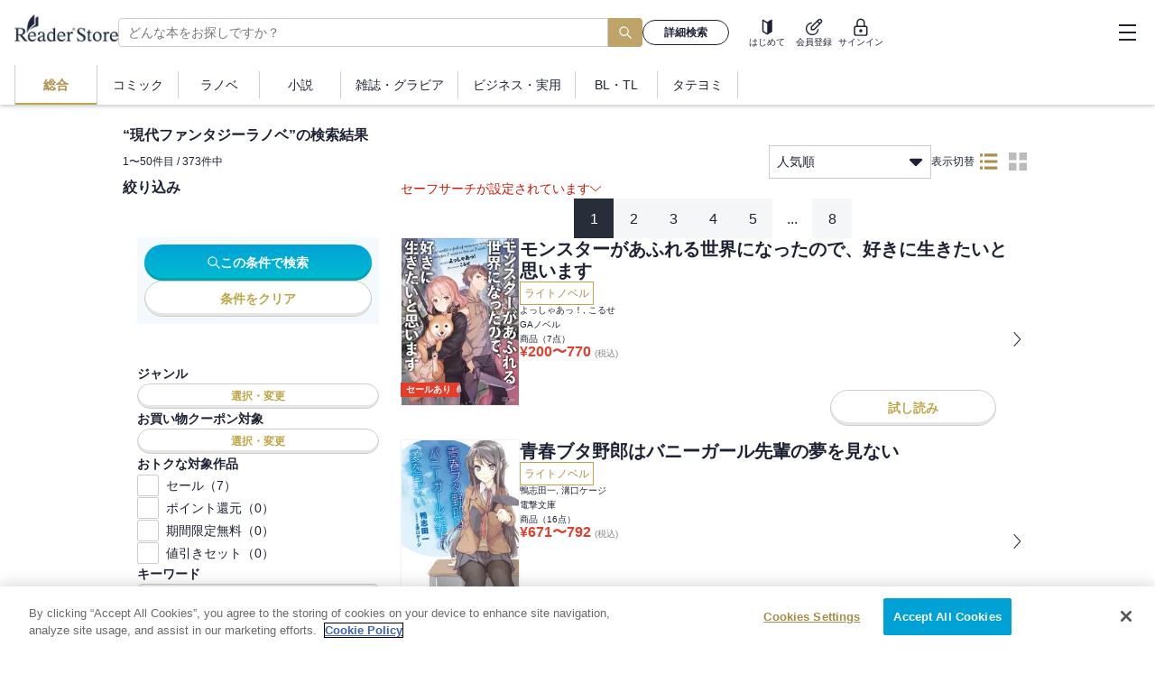

--- FILE ---
content_type: text/x-component
request_url: https://ebookstore.sony.jp/lightnovel/?_rsc=1w3y1
body_size: 11409
content:
3:I[39275,[],""]
4:I[61343,[],""]
0:["6FgJSDI9Uye9GiemJ99Iy",[["children","lightnovel",["lightnovel",{"children":["__PAGE__",{}]}],["lightnovel",{"children":["__PAGE__",{},[["$L1","$L2"],null],null]},["$","$L3",null,{"parallelRouterKey":"children","segmentPath":["children","lightnovel","children"],"error":"$undefined","errorStyles":"$undefined","errorScripts":"$undefined","template":["$","$L4",null,{}],"templateStyles":"$undefined","templateScripts":"$undefined","notFound":"$undefined","notFoundStyles":"$undefined","styles":null}],null],[null,"$L5"]]]]
5:[["$","meta","0",{"name":"viewport","content":"width=device-width, initial-scale=1"}],["$","meta","1",{"charSet":"utf-8"}],["$","title","2",{"children":"ãƒ©ãƒŽãƒ™ï¼ˆãƒ©ã‚¤ãƒˆãƒŽãƒ™ãƒ«ï¼‰ | ã‚½ãƒ‹ãƒ¼ã®é›»å­æ›¸ç±ã‚¹ãƒˆã‚¢ -Reader Store"}],["$","meta","3",{"name":"description","content":"ãƒ©ãƒŽãƒ™ï¼ˆãƒ©ã‚¤ãƒˆãƒŽãƒ™ãƒ«ï¼‰ã‚’è²·ã†ãªã‚‰Reader Storeã€€ç„¡æ–™ã§èª­ã‚ã‚‹æ›¸ç±ã‚‚å¤šæ•°ç”¨æ„ï¼æ–°åˆŠæƒ…å ±ã‚„ãƒ©ãƒ³ã‚­ãƒ³ã‚°ã€ã‚»ãƒ¼ãƒ«æƒ…å ±ã‚‚æ¯Žæ—¥æ›´æ–°ï¼å……å®Ÿã®å“æƒãˆã«åŠ ãˆã€æ–°åˆŠã‚‚ç¶šã€…å…¥è·ä¸­ï¼"}],["$","meta","4",{"name":"keywords","content":"ãƒ©ãƒŽãƒ™,ãƒ©ã‚¤ãƒˆãƒŽãƒ™ãƒ«,ç•°ä¸–ç•Œè»¢ç”Ÿ,ç„¡æ–™,Reader Store,Sony"}],["$","meta","5",{"name":"robots","content":"index, follow"}],["$","link","6",{"rel":"canonical","href":"https://ebookstore.sony.jp/lightnovel/"}],["$","meta","7",{"property":"og:title","content":"ãƒ©ãƒŽãƒ™ï¼ˆãƒ©ã‚¤ãƒˆãƒŽãƒ™ãƒ«ï¼‰ | ã‚½ãƒ‹ãƒ¼ã®é›»å­æ›¸ç±ã‚¹ãƒˆã‚¢ -Reader Store"}],["$","meta","8",{"property":"og:description","content":"ãƒ©ãƒŽãƒ™ï¼ˆãƒ©ã‚¤ãƒˆãƒŽãƒ™ãƒ«ï¼‰ã‚’è²·ã†ãªã‚‰Reader Storeã€€ç„¡æ–™ã§èª­ã‚ã‚‹æ›¸ç±ã‚‚å¤šæ•°ç”¨æ„ï¼æ–°åˆŠæƒ…å ±ã‚„ãƒ©ãƒ³ã‚­ãƒ³ã‚°ã€ã‚»ãƒ¼ãƒ«æƒ…å ±ã‚‚æ¯Žæ—¥æ›´æ–°ï¼å……å®Ÿã®å“æƒãˆã«åŠ ãˆã€æ–°åˆŠã‚‚ç¶šã€…å…¥è·ä¸­ï¼"}],["$","meta","9",{"property":"og:url","content":"https://ebookstore.sony.jp/lightnovel/"}],["$","meta","10",{"property":"og:site_name","content":"é›»å­æ›¸ç±ãƒ»é›»å­ã‚³ãƒŸãƒƒã‚¯ã‚¹ãƒˆã‚¢ Reader Store / Sony"}],["$","meta","11",{"property":"og:image","content":"https://ebookstore.sony.jp/cms-assets/materials/ogp.png"}],["$","meta","12",{"property":"og:type","content":"website"}],["$","meta","13",{"name":"twitter:card","content":"summary"}],["$","meta","14",{"name":"twitter:site","content":"@ReaderStore_JP"}],["$","meta","15",{"name":"twitter:title","content":"ãƒ©ãƒŽãƒ™ï¼ˆãƒ©ã‚¤ãƒˆãƒŽãƒ™ãƒ«ï¼‰ | ã‚½ãƒ‹ãƒ¼ã®é›»å­æ›¸ç±ã‚¹ãƒˆã‚¢ -Reader Store"}],["$","meta","16",{"name":"twitter:description","content":"ãƒ©ãƒŽãƒ™ï¼ˆãƒ©ã‚¤ãƒˆãƒŽãƒ™ãƒ«ï¼‰ã‚’è²·ã†ãªã‚‰Reader Storeã€€ç„¡æ–™ã§èª­ã‚ã‚‹æ›¸ç±ã‚‚å¤šæ•°ç”¨æ„ï¼æ–°åˆŠæƒ…å ±ã‚„ãƒ©ãƒ³ã‚­ãƒ³ã‚°ã€ã‚»ãƒ¼ãƒ«æƒ…å ±ã‚‚æ¯Žæ—¥æ›´æ–°ï¼å……å®Ÿã®å“æƒãˆã«åŠ ãˆã€æ–°åˆŠã‚‚ç¶šã€…å…¥è·ä¸­ï¼"}],["$","meta","17",{"name":"twitter:image","content":"https://ebookstore.sony.jp/cms-assets/materials/ogp.png"}]]
1:null
6:I[1868,["9241","static/chunks/9241-851cd8c1b03fcb21.js","6043","static/chunks/6043-c8f9121a86be560f.js","4072","static/chunks/4072-9aa21c5ae16dc7cd.js","9483","static/chunks/9483-89e516f80812ee6a.js","5104","static/chunks/5104-5bd85192c0fea454.js","7055","static/chunks/7055-5787150f320c1cb3.js","2072","static/chunks/2072-6dad9f45ed5af3c9.js","3111","static/chunks/3111-4c536dccc2d60a55.js","2991","static/chunks/2991-da3224775fb34725.js","9247","static/chunks/9247-1f09b3a29a3a516e.js","5948","static/chunks/5948-07b01ee08cc88e40.js","1298","static/chunks/app/lightnovel/page-cb905567a23a6e5f.js"],"SWRProvider"]
7:I[32011,["9241","static/chunks/9241-851cd8c1b03fcb21.js","6043","static/chunks/6043-c8f9121a86be560f.js","4072","static/chunks/4072-9aa21c5ae16dc7cd.js","9483","static/chunks/9483-89e516f80812ee6a.js","5104","static/chunks/5104-5bd85192c0fea454.js","7055","static/chunks/7055-5787150f320c1cb3.js","2072","static/chunks/2072-6dad9f45ed5af3c9.js","3111","static/chunks/3111-4c536dccc2d60a55.js","2991","static/chunks/2991-da3224775fb34725.js","9247","static/chunks/9247-1f09b3a29a3a516e.js","5948","static/chunks/5948-07b01ee08cc88e40.js","1298","static/chunks/app/lightnovel/page-cb905567a23a6e5f.js"],"DefaultLayout"]
8:I[74594,["9241","static/chunks/9241-851cd8c1b03fcb21.js","6043","static/chunks/6043-c8f9121a86be560f.js","4072","static/chunks/4072-9aa21c5ae16dc7cd.js","9483","static/chunks/9483-89e516f80812ee6a.js","5104","static/chunks/5104-5bd85192c0fea454.js","7055","static/chunks/7055-5787150f320c1cb3.js","2072","static/chunks/2072-6dad9f45ed5af3c9.js","3111","static/chunks/3111-4c536dccc2d60a55.js","2991","static/chunks/2991-da3224775fb34725.js","9247","static/chunks/9247-1f09b3a29a3a516e.js","5948","static/chunks/5948-07b01ee08cc88e40.js","1298","static/chunks/app/lightnovel/page-cb905567a23a6e5f.js"],"TopTemplate"]
9:I[8475,["9241","static/chunks/9241-851cd8c1b03fcb21.js","6043","static/chunks/6043-c8f9121a86be560f.js","4072","static/chunks/4072-9aa21c5ae16dc7cd.js","9483","static/chunks/9483-89e516f80812ee6a.js","5104","static/chunks/5104-5bd85192c0fea454.js","7055","static/chunks/7055-5787150f320c1cb3.js","2072","static/chunks/2072-6dad9f45ed5af3c9.js","3111","static/chunks/3111-4c536dccc2d60a55.js","2991","static/chunks/2991-da3224775fb34725.js","9247","static/chunks/9247-1f09b3a29a3a516e.js","5948","static/chunks/5948-07b01ee08cc88e40.js","1298","static/chunks/app/lightnovel/page-cb905567a23a6e5f.js"],"RankingIcon"]
a:I[29199,["9241","static/chunks/9241-851cd8c1b03fcb21.js","6043","static/chunks/6043-c8f9121a86be560f.js","4072","static/chunks/4072-9aa21c5ae16dc7cd.js","9483","static/chunks/9483-89e516f80812ee6a.js","5104","static/chunks/5104-5bd85192c0fea454.js","7055","static/chunks/7055-5787150f320c1cb3.js","2072","static/chunks/2072-6dad9f45ed5af3c9.js","3111","static/chunks/3111-4c536dccc2d60a55.js","2991","static/chunks/2991-da3224775fb34725.js","9247","static/chunks/9247-1f09b3a29a3a516e.js","5948","static/chunks/5948-07b01ee08cc88e40.js","1298","static/chunks/app/lightnovel/page-cb905567a23a6e5f.js"],"FreeBookIcon"]
2:["$","$L6",null,{"value":{"fallback":{"/pickup/lightnovel":[{"bookProps":{"name":"ç‰©èªžã®é»’å¹•ã«è»¢ç”Ÿã—ã¦ï¼—ã€€ï½žé€²åŒ–ã™ã‚‹é­”å‰£ã¨ã‚²ãƒ¼ãƒ çŸ¥è­˜ã§ã™ã¹ã¦ã‚’ã­ã˜ä¼ã›ã‚‹ï½žã€é›»å­ç‰¹åˆ¥ç‰ˆã€‘","imageUrl":"https://ebookstore.sony.jp/photo/LT00023901/LT000239018004048643_LARGE.jpg","link":"/title/10719159/id/LT000239018004048643/","aid":"LT000239018004048643","titleId":"10719159","authors":["çµåŸŽæ¶¼","ãªã‹ã‚€ã‚‰"],"adultLevel":0,"badgeCode":4,"isSeries":false,"discountPercentage":"$undefined","disableDualPricing":null,"isReadableNotLogin":true,"price":1540,"isMainFileMounting":true,"salableStartTm":"2026-01-17T00:00:00"},"pickupContent":{"fieldId":"pickup","aid":"LT000239018004048643","description":"å¸å›½æœ‰æ•°ã®å¤§éƒ½å¸‚ã§å¤ã®ä¼‘æš‡ã‚’è¿ŽãˆãŸãƒ¬ãƒ³ãŸã¡ã€‚åŒã˜é ƒã€ãã®åœ°ã«æ®‹ã‚‹åã‚‚ãªãç¥žæ®¿ãŒçªç„¶ã®ç½åŽ„ã«è¦‹èˆžã‚ã‚ŒãŸ"}},{"bookProps":{"name":"ãƒ¢ãƒ³ã‚¹ã‚¿ãƒ¼ã®è‚‰ã‚’é£Ÿã£ã¦ã„ãŸã‚‰çŽ‹ä½ã«å°±ã„ãŸä»¶ 6ã€é›»å­é™å®šãŠã¾ã‘ä»˜ãã€‘","imageUrl":"https://ebookstore.sony.jp/photo/BT00014245/BT000142458300600601_LARGE.jpg","link":"/title/01424583/id/BT000142458300600601/","aid":"BT000142458300600601","titleId":"01424583","authors":["é§„çŠ¬","èŠ"],"adultLevel":0,"badgeCode":3,"isSeries":false,"discountPercentage":"$undefined","disableDualPricing":null,"isReadableNotLogin":true,"price":825,"isMainFileMounting":true,"salableStartTm":"2026-01-20T00:00:00"},"pickupContent":{"fieldId":"pickup","aid":"BT000142458300600601","description":"ã€Œãƒ­ãƒ³ã‚¶å¤§ä¹±ã€ã®å¹•ã¯ä¸ŠãŒã‚‹ãŒã€ãƒžãƒ«ã‚¹ã¯ã¾ã çŸ¥ã‚‰ãªã‹ã£ãŸã€‚ãã®å…ˆã«çœŸã®å—é›£ã€ç¬¬2å›žå¦ƒå€™è£œé¸è€ƒä¼šãŒâ€¦"}},{"bookProps":{"name":"åƒ»åœ°ã«è¿½æ”¾ã•ã‚ŒãŸã†ã¤ã‘é ˜ä¸»ã€é‘‘å®šã‚¹ã‚­ãƒ«ã§æœ€å¼·ã®é…ä¸‹ãŸã¡ã¨å…±ã«è¶…å¤§å›½ã‚’å‰µã‚‹","imageUrl":"https://ebookstore.sony.jp/photo/BT00021371/BT000213713300100101_LARGE.jpg","link":"/title/02137133/id/BT000213713300100101/","aid":"BT000213713300100101","titleId":"02137133","authors":["ç€¬æˆ¸å¤æ¨¹","ã¦ã¤ã¶ãŸ"],"adultLevel":0,"badgeCode":4,"isSeries":false,"discountPercentage":"$undefined","disableDualPricing":null,"isReadableNotLogin":true,"price":1540,"isMainFileMounting":true,"salableStartTm":"2026-01-15T00:00:00"},"pickupContent":{"fieldId":"pickup","aid":"BT000213713300100101","description":"å¹¼ã„é ƒã‹ã‚‰è”‘ã¾ã‚Œã¦ããŸãƒ¦ãƒ¼ãƒ™ãƒ«å¤§å…¬å›½é ˜ä¸»ã®å››ç”·ãƒ»ãƒŽã‚¢ã¯ã€é‘‘å®šå£«ã€‘ã®ã‚®ãƒ•ãƒˆã‚’æŽˆã‹ã‚Šåƒ»åœ°ã¸è¿½æ”¾ã•ã‚Œã‚‹ãŒï¼Ÿ"}},{"bookProps":{"name":"å¹½é–‰ã•ã‚ŒãŸçŽ‹å¥³ã§ã™ãŒã€ç”Ÿãã®ã³ã‚‹ãŸã‚ã«åŠªåŠ›ã—ã¦ã„ãŸã‚‰å¼·ããªã‚Šã™ãŽã¦ã¾ã—ãŸï¼‘ã€€ï½žãƒ¬ãƒ™ãƒªãƒ³ã‚°å¥½ãã‚²ãƒ¼ãƒžãƒ¼ã®ç•°ä¸–ç•Œè»¢ç”Ÿï½žã€é›»å­æ›¸åº—å…±é€šç‰¹å…¸SSä»˜ã€‘","imageUrl":"https://ebookstore.sony.jp/photo/LT00023915/LT000239157004052554_LARGE.jpg","link":"/title/11350213/id/LT000239157004052554/","aid":"LT000239157004052554","titleId":"11350213","authors":["ã¨ãƒ¼ã‚","ã‚Šã£ãã™"],"adultLevel":0,"badgeCode":4,"isSeries":false,"discountPercentage":"$undefined","disableDualPricing":null,"isReadableNotLogin":true,"price":1430,"isMainFileMounting":true,"salableStartTm":"2026-01-15T00:00:00"},"pickupContent":{"fieldId":"pickup","aid":"LT000239157004052554","description":"ã‚²ãƒ¼ãƒ ä¸–ç•Œè»¢ç”ŸÃ—å‰ä¸–çŸ¥è­˜ãƒãƒ¼ãƒˆÃ—VSçŽ‹æ—ã€‚æ»…ã¶ã¯ãšã®é ˜åœ°ã‚’æ•‘ã„ã€æ€ªç‰©ã‚’ä»²é–“ã«ã—ã€å¹¼ã„çŽ‹å¥³ãŒç„¡åŒã™ã‚‹ï¼"}},{"bookProps":{"name":"ãŠè‰²æ°—æ‹…å½“ã®å§‰ã¨ã€åº‡è­·æ¬²æ‹…å½“ã®å¦¹ã«æŒŸã¾ã‚ŒãŸç§ï¼“","imageUrl":"https://ebookstore.sony.jp/photo/BT00010856/BT000108565900300301_LARGE.jpg","link":"/title/01085659/id/BT000108565900300301/","aid":"BT000108565900300301","titleId":"01085659","authors":["å®Œèœ","åŒè‘‰ã¯ã¥ã"],"adultLevel":0,"badgeCode":4,"isSeries":false,"discountPercentage":"$undefined","disableDualPricing":null,"isReadableNotLogin":true,"price":1540,"isMainFileMounting":true,"salableStartTm":"2026-01-15T00:00:00"},"pickupContent":{"fieldId":"pickup","aid":"BT000108565900300301","description":"å¹¸ã›ãªæ–°å©šç”Ÿæ´»ã‚’é€ã‚‹ãƒ•ã‚¡ãƒ“ã‚ªãƒ©ã¯ã€çŽ‹å®®ã®å¤–äº¤ã‚’å¸ã‚‹éƒ¨ç½²ã®å¿œæ´ã«ã€‚ãã“ã«ã¯ç™–ã®å¼·ã„ä¸Šå¸ã¨å–§å˜©è…°ãªåŒåƒšãŒ"}}],"@\"/search/rank\",#sort:@\"a1d desc\",,safeAdult:true,ignoreGenres:@\"A00003\",,genreIds:@\"B00068\",,floorId:2,count:7,,":{"response":{"numFound":33939,"start":0,"docs":[{"iid":"LT000239334004058977","mst":"content","sample_page_exists_flg_i":1,"price_im":[1540],"genre_sv":["A00004","B00068"],"adult_lv_iv":[0],"reservation_open_tm_d":"2026-01-06T15:00:00Z","full_submission_flg_i":1,"price_min_im":[1540],"ds":1,"title_id_s":"10382765","badge_code_im":[2],"main_file_mounting_flg_i":1,"author_nm_display_s":"ç”˜å²¸ä¹…å¼¥|sep|é§’ç”°ãƒãƒ|sep|æ™¯","publisher_nm_sv":["KADOKAWA"],"price_max_im":[1540],"is_readable_not_login_i":1,"thumbnail_sm":["https://ebookstore.sony.jp/photo/LT00023933/LT000239334004058977_,XLARGE.jpg,LARGE.jpg,MIDDLE.jpg,SMALL.jpg"],"salable_start_tm_d":"2026-01-22T15:00:00Z","name_su":"é­”å°Žå…·å¸«ãƒ€ãƒªãƒ¤ã¯ã†ã¤ã‚€ã‹ãªã„ã€€ï½žä»Šæ—¥ã‹ã‚‰è‡ªç”±ãªè·äººãƒ©ã‚¤ãƒ•ï½ž13","reservation_close_tm_d":"2026-01-22T14:00:00Z","title_explanation_long_su":"å†’é™ºè€…ã‚®ãƒ«ãƒ‰ã‹ã‚‰ã®ä¾é ¼ã‚„çŽ‹åŸŽé­”å°Žå…·å¸«ã¨ã®æ„è¦‹äº¤æ›ãªã©ã€æ—¥ã€…å¿™ã—ãéŽã”ã™é­”å°Žå…·å¸«ã®ãƒ€ãƒªãƒ¤ã€‚èª•ç”Ÿæ—¥ã‚‚é­”å°Žå…·åˆ¶ä½œã«å‹¤ã—ã‚€å½¼å¥³ã®å…ƒã«ã€è´ˆã‚Šç‰©ã‚’æºãˆãŸãƒ´ã‚©ãƒ«ãƒ•ãŒè¨ªã‚Œã‚‹ã€‚ãã“ã§ã‚°ã‚¤ãƒ¼ãƒ‰ã®å¦»ãƒ­ãƒ¼ã‚¶ãƒªã‚¢ãŒè‡ªåˆ†ã‚’æ‹›ã„ã¦ã„ã‚‹ã¨èžãã€ã‚¹ã‚«ãƒ«ãƒ•ã‚¡ãƒ­ãƒƒãƒˆå®¶ã‚’è¨ªã‚Œã‚‹ã“ã¨ã«ã€‚ãƒ€ãƒªãƒ¤ã¯åˆã‚ã¦ã®æœ¬é‚¸ã«ç·Šå¼µã—ãªãŒã‚‰ã‚‚ã€æ¸©ã‹ã„æ­“è¿Žã‚’å—ã‘ã‚‹ã€‚ã—ã‹ã—ã€ã‚°ã‚¤ãƒ¼ãƒ‰å¤«å¦»ã¨ã®æŒ¨æ‹¶ã®ç›´å‰ã€çªå¦‚ç¾ã‚ŒãŸæ°·ã®å£ã«é“ã‚’å¡žãŒã‚Œâ€•â€•ã€‚ã€Œãƒ´ã‚©ãƒ«ãƒ•ãƒ¬ãƒ¼ãƒ‰ã®ãƒ•ãƒªã‚’ã™ã‚‹ãªã©è¨±ã—ã¾ã›ã‚“ï¼ã€ãƒ­ãƒ¼ã‚¶ãƒªã‚¢ã‹ã‚‰ã®çªç„¶ã®æ•µæ„ã«å›°æƒ‘ã™ã‚‹ãƒ€ãƒªãƒ¤ã¨ãƒ´ã‚©ãƒ«ãƒ•ã€‚èª¤è§£ã®åŽŸå› ã¯å½¼å¥³ã®æŠ±ãˆã‚‹ç§˜å¯†ã¨ã€Žå¦–ç²¾çµæ™¶ã®çœ¼é¡ã€ã«ã‚ã‚‹ã‚ˆã†ã§ãƒ»ãƒ»ãƒ»ãƒ»ãƒ»ãƒ»!?é­”å°Žå…·å¸«ãƒ€ãƒªãƒ¤ã®ã‚‚ã®ã¥ãã‚Šã‚¹ãƒˆãƒ¼ãƒªãƒ¼ã€äººã®æƒ³ã„ã«ãµã‚Œã‚‹ç¬¬åä¸‰å¼¾ã€é–‹å¹•ï¼","suggest_cat_view_su":"ãƒ©ã‚¤ãƒˆãƒŽãƒ™ãƒ«"},{"iid":"LT000161137001436655","mst":"content","review_point_r":4,"sample_page_exists_flg_i":1,"price_im":[1430],"genre_sv":["A00004","B00068"],"review_count_i":2,"adult_lv_iv":[0],"reservation_open_tm_d":"2022-02-21T15:00:00Z","full_submission_flg_i":1,"price_min_im":[1430],"ds":1,"title_id_s":"10667567","main_file_mounting_flg_i":1,"author_nm_display_s":"å—é‡Žæµ·é¢¨|sep|ï¼¬ï½ï½’ï½•ï½ˆï½","publisher_nm_sv":["KADOKAWA"],"price_max_im":[1430],"is_readable_not_login_i":1,"thumbnail_sm":["https://ebookstore.sony.jp/photo/LT00016113/LT000161137001436655_,XLARGE.jpg,LARGE.jpg,MIDDLE.jpg,SMALL.jpg"],"salable_start_tm_d":"2022-03-09T15:00:00Z","name_su":"é­”è¡“å¸«ã‚¯ãƒŽãƒ³ã¯è¦‹ãˆã¦ã„ã‚‹","reservation_close_tm_d":"2022-03-09T14:00:00Z","title_explanation_long_su":"ç›®ã®è¦‹ãˆãªã„å°‘å¹´ã‚¯ãƒŽãƒ³ã®ç›®æ¨™ã¯ã€æ°´é­”è¡“ã§æ–°ãŸãªç›®ã‚’ä½œã‚‹ã“ã¨ã€‚é­”è¡“ã‚’ç¿’ã„å§‹ã‚ã¦åƒ…ã‹äº”ãƒµæœˆã§æ•™å¸«ã®å®ŸåŠ›ã‚’è¿½ã„è¶Šã—ãŸã‚¯ãƒŽãƒ³ã¯ã€ãã®å²ä¸Šåˆã®æŒ‘æˆ¦ã®ä¸­ã§ã•ã‚‰ã«æ‰èƒ½ã‚’é–‹èŠ±ï¼ã€€é­”åŠ›ã§å‘¨å›²ã®è‰²ã‚’æ„ŸçŸ¥ã—ãŸã‚Šã€æ°´é­”è¡“ã®å¿œç”¨ã§æ‡ç‚‰ã‚„æ¹¿å¸ƒã‚’ä½œã£ãŸã‚Šã€åˆç´šé­”è¡“ã ã‘ã§çŒ«ã‚’å†ç¾ã—ãŸã‚Šãƒ¼ãƒ¼ã€‚ã€€ãã®æŠ€è¡“ã¨ç™ºæƒ³ã¯çŽ‹å®®é­”è¡“å¸«ã‚‚èˆŒã‚’å·»ãã»ã©ã§ã€ã‚¯ãƒŽãƒ³ã¯å®ŸåŠ›ã‚’è²·ã‚ã‚Œã€æœ€é«˜ã®è…•ã‚’æŒã¤é­”æŠ€å¸«ã®å¼Ÿå­ã«ãªã‚‹ã“ã¨ã«!?ã€€å¥½å¥‡å¿ƒã§ä¸–ç•Œã‚’åˆ‡ã‚Šæ‹“ãã€å¤©æ‰å°‘å¹´ã®ç™ºæ˜Žãƒ•ã‚¡ãƒ³ã‚¿ã‚¸ãƒ¼ï¼ã€é€£è¼‰7ã‚«æœˆã§å ‚ã€…3500ä¸‡PVçªç ´ã®è¶…è©±é¡Œä½œãŒã€æº€ã‚’æŒã—ã¦ç™»å ´ï¼ã€€æ›¸ãä¸‹ã‚ã—ç•ªå¤–ç·¨ã‚‚åŽéŒ²ï¼ã€‘","suggest_cat_view_su":"ãƒ©ã‚¤ãƒˆãƒŽãƒ™ãƒ«"},{"iid":"LT000182055001805823","mst":"content","sample_page_exists_flg_i":1,"price_im":[1430],"genre_sv":["A00004","B00068"],"adult_lv_iv":[0],"reservation_open_tm_d":"2023-04-19T15:00:00Z","full_submission_flg_i":1,"price_min_im":[1430],"ds":1,"title_id_s":"10667567","main_file_mounting_flg_i":1,"author_nm_display_s":"å—é‡Žæµ·é¢¨|sep|ï¼¬ï½ï½’ï½•ï½ˆï½","publisher_nm_sv":["KADOKAWA"],"price_max_im":[1430],"is_readable_not_login_i":1,"thumbnail_sm":["https://ebookstore.sony.jp/photo/LT00018205/LT000182055001805823_,XLARGE.jpg,LARGE.jpg,MIDDLE.jpg,SMALL.jpg"],"salable_start_tm_d":"2023-05-09T15:00:00Z","name_su":"é­”è¡“å¸«ã‚¯ãƒŽãƒ³ã¯è¦‹ãˆã¦ã„ã‚‹ ï¼”","reservation_close_tm_d":"2023-05-09T14:00:00Z","title_explanation_long_su":"ç‹‚ç‚ŽçŽ‹å­ã¨ã®é­”è¡“æˆ¦ãŒã¤ã„ã«å®Ÿç¾ï¼ã€€æ•™å¸«ã‚„ç‰¹ç´šã‚¯ãƒ©ã‚¹ã®é¢ã€…ã€æžœã¦ã¯ä¸–ç•Œä¸€ã®é­”å¥³ã¾ã§ã‚‚ãŒè¦‹å®ˆã‚‹æ­»é—˜ã®è¡Œæ–¹ã¯ãƒ»ãƒ»ãƒ»ãƒ»ãƒ»ãƒ»ï¼Ÿã•ã‚‰ã«ã€ã‚¯ãƒŽãƒ³ã¯ä¼‘ã‚€ã“ã¨ãªãæ¬¡ãªã‚‹ç ”ç©¶ãƒ†ãƒ¼ãƒžâ€•â€•ã€Œé­”è¡“ã‚’å…¥ã‚Œã‚‹ç®±ã€ã®é–‹ç™ºã«å–ã‚Šçµ„ã‚€ã€‚ãã®å‰ä»£æœªèžã®é­”é“å…·é–‹ç™ºã¯ã€æ´¾é–¥ã®ãƒªãƒ¼ãƒ€ãƒ¼ã‚’å«ã‚€ç‰¹ç´šã®ç”Ÿå¾’äº”äººãŒã€åŠå¹´ãŒã‹ã‚Šã§å–ã‚Šçµ„ã‚€ä¸€å¤§ãƒ—ãƒ­ã‚¸ã‚§ã‚¯ãƒˆã«ï¼ã—ã‹ã—ãªãœã‹ã€æ ¡èˆŽãŒä¸€æ™©ã§æ£®æž—åŒ–ã™ã‚‹ç•°å¸¸äº‹æ…‹ãŒç™ºç”Ÿã—ã€å¤§é¨’ãŽã«ãƒ»ãƒ»ãƒ»ãƒ»ãƒ»ãƒ»ï¼Ÿé­”è¡“å­¦æ ¡ä¸€å¹´ç›®ã®é›†å¤§æˆã€é­”è¡“ã®æ·±æ·µã‚’åž£é–“è¦‹ã‚‹ç¬¬å››å¼¾!!â€»æœ¬ä½œå“ã®é›»å­ç‰ˆã«ã¯æœ¬ç·¨çµ‚äº†å¾Œã«ã‚«ãƒ‰ã‚«ãƒ¯BOOKSã€Žé»„é‡‘ã®çµŒé¨“å€¤ ç‰¹å®šç½å®³ç”Ÿç‰©ã€Œé­”çŽ‹ã€é™è‡¨ã‚¿ã‚¤ãƒ ã‚¢ã‚¿ãƒƒã‚¯ã€ï¼ˆè‘—ï¼šåŽŸç´”ï¼‰ã®ãŠè©¦ã—ç‰ˆãŒåŽéŒ²ã•ã‚Œã¦ã„ã¾ã™ã€‚","suggest_cat_view_su":"ãƒ©ã‚¤ãƒˆãƒŽãƒ™ãƒ«"},{"iid":"LT000174832001663841","mst":"content","review_point_r":0,"sample_page_exists_flg_i":1,"price_im":[1430],"genre_sv":["A00004","B00068"],"review_count_i":0,"adult_lv_iv":[0],"reservation_open_tm_d":"2022-11-23T15:00:00Z","full_submission_flg_i":1,"price_min_im":[1430],"ds":1,"title_id_s":"10667567","main_file_mounting_flg_i":1,"author_nm_display_s":"å—é‡Žæµ·é¢¨|sep|ï¼¬ï½ï½’ï½•ï½ˆï½","publisher_nm_sv":["KADOKAWA"],"price_max_im":[1430],"is_readable_not_login_i":1,"thumbnail_sm":["https://ebookstore.sony.jp/photo/LT00017483/LT000174832001663841_,XLARGE.jpg,LARGE.jpg,MIDDLE.jpg,SMALL.jpg"],"salable_start_tm_d":"2022-12-08T15:00:00Z","name_su":"é­”è¡“å¸«ã‚¯ãƒŽãƒ³ã¯è¦‹ãˆã¦ã„ã‚‹ ï¼“","reservation_close_tm_d":"2022-12-08T14:00:00Z","title_explanation_long_su":"é­”è¡“å­¦åœ’ã§ã®å•†å£²ã‚’æ—©ãã‚‚è»Œé“ã«ä¹—ã›ã€å®ŸåŠ›ã§ä¸‰æ´¾é–¥åŒæ™‚åœ¨ç±ã‚’å‹ã¡å–ã£ãŸã‚¯ãƒŽãƒ³ã¯ã€å„æ´¾é–¥ã®å…ˆè¼©ã¨å…±åŒç ”ç©¶ã‚’é–‹å§‹ï¼ç‰¹ã«æ°´ä¸­ã§ã®å‘¼å¸æ³•ã®ç ”ç©¶ã¯ã€ã„ã¤ã—ã‹é›£ç ´èˆ¹ã®è²¡å®æŽ¢ã—ã¸ã¨è©±ãŒåºƒãŒã‚Šã€ã¤ã„ã«ã¯å®Ÿåœ°èª¿æŸ»ã§æµ·ã«é£›ã³å‡ºã™ã“ã¨ã«ã€‚ç‰¹ç´šã®ç”Ÿå¾’ãªã‚‰æµ·åº•ã ã£ã¦æ•£æ­©é“ï¼å·¨å¤§é­šã«è¥²ã‚ã‚Œã¦ã‚‚ãƒ¼ãƒ¼ã€Œå¤§ä¸ˆå¤«ã€‚æ°´è¾ºã¯åƒ•ã®é ˜åŸŸã§ã™ã‹ã‚‰ã€ä½¿ãˆã‚‹é­”è¡“ã®ãƒ¬ãƒ‘ãƒ¼ãƒˆãƒªãƒ¼ã‚‚å€ã«å¢—ãˆã€ã¾ã™ã¾ã™å®ŸåŠ›ã‚’ã¤ã‘ãŸç›²ç›®ã®å¤©æ‰ã«ã‚ˆã‚‹ã€å¸¸è­˜ç ´ã‚Šã®é­”è¡“æŽ¢æ±‚ãƒ»ç¬¬ä¸‰å¼¾ï¼â€»æœ¬ä½œå“ã®é›»å­ç‰ˆã«ã¯æœ¬ç·¨çµ‚äº†å¾Œã«ã‚«ãƒ‰ã‚«ãƒ¯BOOKSã€Žç•°ä¸–ç•Œã‚¦ã‚©ãƒ¼ã‚­ãƒ³ã‚°ã€€ï½žã‚¨ãƒ¬ãƒ¼ã‚¸ã‚¢çŽ‹å›½ç·¨ï½ž ã€ï¼ˆè‘—ï¼šã‚ã‚‹ãã²ã¨ï¼‰ã®ãŠè©¦ã—ç‰ˆãŒåŽéŒ²ã•ã‚Œã¦ã„ã¾ã™ã€‚","suggest_cat_view_su":"ãƒ©ã‚¤ãƒˆãƒŽãƒ™ãƒ«"},{"iid":"LT000167197001526523","mst":"content","review_point_r":5,"sample_page_exists_flg_i":1,"price_im":[1430],"genre_sv":["A00004","B00068"],"review_count_i":1,"adult_lv_iv":[0],"reservation_open_tm_d":"2022-06-22T15:00:00Z","full_submission_flg_i":1,"price_min_im":[1430],"ds":1,"title_id_s":"10667567","main_file_mounting_flg_i":1,"author_nm_display_s":"å—é‡Žæµ·é¢¨|sep|ï¼¬ï½ï½’ï½•ï½ˆï½","publisher_nm_sv":["KADOKAWA"],"price_max_im":[1430],"is_readable_not_login_i":1,"thumbnail_sm":["https://ebookstore.sony.jp/photo/LT00016719/LT000167197001526523_,XLARGE.jpg,LARGE.jpg,MIDDLE.jpg,SMALL.jpg"],"salable_start_tm_d":"2022-07-07T15:00:00Z","name_su":"é­”è¡“å¸«ã‚¯ãƒŽãƒ³ã¯è¦‹ãˆã¦ã„ã‚‹ ï¼’","reservation_close_tm_d":"2022-07-07T14:00:00Z","title_explanation_long_su":"é­”é“å…·ã€Œé¡çœ¼ã€ã‚’é–‹ç™ºã—ã€è¦–ç•Œã‚’ç²å¾—ã—ãŸç›²ç›®ã®å¤©æ‰ãƒ»ã‚¯ãƒŽãƒ³ã¯ã€ã•ã‚‰ãªã‚‹æ°´é­”è¡“ã®ç ”é‘½ã®ãŸã‚é­”è¡“å­¦æ ¡ã¸ã¨æ—…ç«‹ã¤ã€‚æœ€å…ˆç«¯ã®ç ”ç©¶ç’°å¢ƒã¨æœ€é«˜ã®é­”è¡“å¸«ãŒæƒã£ãŸãã“ã¯ã€å½¼ã«ã¨ã£ã¦çµ¶å¥½ã®éŠã³å ´ã€‚è–æ•™å›½ã®è–å¥³ã‚„ã€é›·å…‰ã®ç•°åã‚’å–ã‚‹é­”è¡“å¸«ã ã£ã¦ç ”ç©¶å¯¾è±¡ã€‚æ•™å¸«ã‚„å…ˆè¼©ã€å‰å¤§ãªã‚‹ä¸æ­»ã®é­”å¥³ã¾ã§ã‚‚ãŒã€ãã‚“ãªé­”è¡“ä¸€ç­‹ãªã‚¯ãƒŽãƒ³ã®è¨€å‹•ã«æŒ¯ã‚Šå›žã•ã‚Œã¤ã¤ã‚‚æ³¨ç›®ã™ã‚‹ä¸­ã€ã‚¯ãƒŽãƒ³ã¯æ—©é€Ÿè–å¥³ã«å…±åŒç ”ç©¶ã‚’æŒã¡ã‹ã‘ãƒ»ãƒ»ãƒ»ãƒ»ãƒ»ãƒ»ï¼Ÿã‚¯ãƒŽãƒ³ã®æ‰èƒ½ãŒä¸–ç•Œã«ãƒãƒ¬ã‚‹ã€ç™ºæ˜Žãƒ•ã‚¡ãƒ³ã‚¿ã‚¸ãƒ¼ç¬¬äºŒå¼¾ï¼ã€ã‚¯ãƒŽãƒ³ã®è¨±å«ãƒ»ãƒŸãƒªã‚«ã®æ´»èºã¨è‘›è—¤ï¼ˆï¼Ÿï¼‰ã‚’æã„ãŸæ›¸ãä¸‹ã‚ã—ç•ªå¤–ç·¨ã‚‚åŽéŒ²ï¼ã€‘","suggest_cat_view_su":"ãƒ©ã‚¤ãƒˆãƒŽãƒ™ãƒ«"},{"iid":"LT000189255002001922","mst":"content","review_point_r":4.3,"sample_page_exists_flg_i":1,"price_im":[748],"genre_sv":["A00004","B00068"],"review_count_i":244,"adult_lv_iv":[0],"reservation_open_tm_d":"2023-09-12T15:00:00Z","full_submission_flg_i":1,"price_min_im":[748],"ds":1,"title_id_s":"10878505","main_file_mounting_flg_i":1,"author_nm_display_s":"é§„çŠ¬|sep|ï½”ï½ï½‰ï¼˜","publisher_nm_sv":["KADOKAWA"],"price_max_im":[748],"is_readable_not_login_i":1,"thumbnail_sm":["https://ebookstore.sony.jp/photo/LT00018925/LT000189255002001922_,XLARGE.jpg,LARGE.jpg,MIDDLE.jpg,SMALL.jpg"],"salable_start_tm_d":"2023-09-28T15:00:00Z","name_su":"èª°ãŒå‹‡è€…ã‚’æ®ºã—ãŸã‹ã€é›»å­ç‰¹åˆ¥ç‰ˆã€‘","reservation_close_tm_d":"2023-09-28T14:00:00Z","title_explanation_long_su":"é­”çŽ‹ãŒå€’ã•ã‚Œã¦ã‹ã‚‰å››å¹´ã€‚å¹³ç©ã‚’æ‰‹ã«ã—ãŸçŽ‹å›½ã¯äº¡ãå‹‡è€…ã‚’ç§°ãˆã‚‹ã¹ãã€æ•°ã€…ã®å‰æ¥­ã‚’æ–‡çŒ®ã«ç·¨çº‚ã™ã‚‹äº‹æ¥­ã‚’ç«‹ã¡ä¸Šã’ã‚‹ã€‚ã€€ã‹ã¤ã¦ä»²é–“ã ã£ãŸé¨Žå£«ãƒ»ãƒ¬ã‚ªãƒ³ã€åƒ§ä¾¶ãƒ»ãƒžãƒªã‚¢ã€è³¢è€…ã‚½ãƒ­ãƒ³ã‹ã‚‰å‹‡è€…ã®éŽåŽ»ã¨å†’é™ºè©±ã‚’èžãé€²ã‚ã¦ã„ãä¸­ã§ã€å…¨å“¡ãŒå‹‡è€…ã®æ­»ã®çœŸç›¸ã«ã¤ã„ã¦è¨€è‘‰ã‚’æ¿ã™ã€‚ã€Œä½•æ•…ã€å‹‡è€…ã¯æ­»ã‚“ã ã®ã‹ï¼Ÿã€ã€€å‹‡è€…ã‚’æ®ºã—ãŸã®ã¯é­”çŽ‹ã‹ã€ãã‚Œã¨ã‚‚ä»²é–“ãªã®ã‹ã€‚ã€€çŽ‹å›½ã€å†’é™ºè€…ãŸã¡ã®æ¥­ã¨æƒ…ãŒå…¥ã‚Šæ··ã˜ã‚‹ç¾¤åƒåŠ‡ã‹ã‚‰ç›®ãŒé›¢ã›ãªã„ãƒ•ã‚¡ãƒ³ã‚¿ã‚¸ãƒ¼ãƒŸã‚¹ãƒ†ãƒªã€‚","suggest_cat_view_su":"ãƒ©ã‚¤ãƒˆãƒŽãƒ™ãƒ«"},{"iid":"LT000225664003436943","mst":"content","review_point_r":3.9,"sample_page_exists_flg_i":1,"price_im":[814],"genre_sv":["A00004","B00068"],"review_count_i":45,"adult_lv_iv":[0],"reservation_open_tm_d":"2025-05-14T15:00:00Z","full_submission_flg_i":1,"price_min_im":[814],"ds":1,"title_id_s":"10878505","badge_code_im":[6],"main_file_mounting_flg_i":1,"author_nm_display_s":"é§„çŠ¬|sep|ï½”ï½ï½‰ï¼˜","publisher_nm_sv":["KADOKAWA"],"price_max_im":[814],"is_readable_not_login_i":1,"thumbnail_sm":["https://ebookstore.sony.jp/photo/LT00022566/LT000225664003436943_,XLARGE.jpg,LARGE.jpg,MIDDLE.jpg,SMALL.jpg"],"salable_start_tm_d":"2025-05-29T15:00:00Z","name_su":"èª°ãŒå‹‡è€…ã‚’æ®ºã—ãŸã‹ã€€å‹‡è€…ã®ç« ã€é›»å­ç‰¹åˆ¥ç‰ˆã€‘","reservation_close_tm_d":"2025-05-29T14:00:00Z","title_explanation_long_su":"é­”çŽ‹è¨Žä¼ã‹ã‚‰æ•°å¹´å¾Œã€çŽ‹å›½ã§é–‹å‚¬ã•ã‚Œã¦ã„ã‚‹æ…°éœŠç¥­ã§äº¡ããªã£ãŸè€…ãŸã¡ã«ç¥ˆã‚Šã‚’æ§ã’ã‚‹å‹‡è€…ãŸã¡ã€‚çŽ‹éƒ½ãŒç¥­ã‚Šã®å–§é¨’ã«åŒ…ã¾ã‚Œã‚‹ä¸­ã€å‹‡è€…ã¯ã‹ã¤ã¦æ—…ã®å§‹ã¾ã‚Šã§å‡ºä¼šã£ãŸãƒªãƒ¥ãƒ‰ãƒ‹ã‚¢å›½ã®å§«ã¨å†ä¼šã‚’æžœãŸã™ã€‚å°‘ã—ç·Šå¼µã—ãŸé¢æŒã¡ã§è¨€è‘‰ã‚’ã‹ã‘ã‚‹å½¼ã«ã€å§«ã¯å†·ãŸãé‡ã„å£°ã§ã€Œãƒªãƒ¥ãƒ‰ãƒ‹ã‚¢ã®å‹‡è€…ã‚’æ®ºã—ãŸã®ã¯ã‚ãªãŸã§ã™ã‹ã€ã¨ç³¾å¼¾ã™ã‚‹ã€‚ã‹ã®å‹‡è€…ãŒå§«ã®å…„ã§ã‚ã‚ŠçŽ‹å­ã ã£ãŸã“ã¨ã‚’æ€ã„å‡ºã—ãŸå½¼ã¯ã€å¿ƒã«ã‹ã™ã‹ãªç—›ã¿ã‚’è¦šãˆãªãŒã‚‰ã€ŒçŽ‹å­ã‚’æ®ºã—ãŸã®ã¯é­”ç‰©ã‚·ã‚§ã‚¤ãƒ—ã‚·ãƒ•ã‚¿ãƒ¼ã€‚ã‚ãªãŸã‚‚ã”å­˜ã˜ã®ã¯ãšã€ã¨ä¼ãˆã‚‹ã®ã ãŒãƒ»ãƒ»ãƒ»ãƒ»ãƒ»ãƒ»ã€‚ã“ã‚Œã¯æ—…ã®å§‹ã¾ã‚Šã§å‡ºä¼šã£ãŸã€ã‚‚ã†ã²ã¨ã‚Šã®å‹‡è€…ã¨å§«ã®ç‰©èªžã€‚","suggest_cat_view_su":"ãƒ©ã‚¤ãƒˆãƒŽãƒ™ãƒ«"}]}},"@\"/search/rank\",#sort:@\"a1d desc\",,safeAdult:true,ignoreGenres:@\"A00003\",,genreIds:@\"B00069\",,floorId:2,count:7,,":{"response":{"numFound":15261,"start":0,"docs":[{"iid":"LT000218945003007693","mst":"content","sample_page_exists_flg_i":1,"price_im":[770],"genre_sv":["A00004","B00069"],"adult_lv_iv":[0],"reservation_open_tm_d":"2025-02-12T15:00:00Z","full_submission_flg_i":1,"price_min_im":[770],"ds":1,"title_id_s":"10780475","badge_code_im":[7],"main_file_mounting_flg_i":1,"author_nm_display_s":"é™½ç‚Žæ°·æŸ±|sep|NiKrome","publisher_nm_sv":["KADOKAWA"],"price_max_im":[770],"is_readable_not_login_i":1,"thumbnail_sm":["https://ebookstore.sony.jp/photo/LT00021894/LT000218945003007693_,XLARGE.jpg,LARGE.jpg,MIDDLE.jpg,SMALL.jpg"],"salable_start_tm_d":"2025-02-28T15:00:00Z","name_su":"å¦¹ã«å©šç´„è€…ã‚’å–ã‚‰ã‚ŒãŸã‚‰è¦‹çŸ¥ã‚‰ã¬å…¬çˆµæ§˜ã«æ±‚å©šã•ã‚Œã¾ã—ãŸï¼“ã€é›»å­ç‰¹å…¸ä»˜ãã€‘","reservation_close_tm_d":"2025-02-28T14:00:00Z","title_explanation_long_su":"çµå©šå¼ã‚’æŽ§ãˆã‚‹ã‚¢ãƒžãƒªã‚¢ã¨ã‚¤ãƒ«ãƒ´ã‚£ã‚¹ã®ã‚‚ã¨ã«ã€ã‚¤ãƒ«ãƒ´ã‚£ã‚¹ã®è¦ªæˆšãƒ»ãƒŠãƒŽãƒ¼ã‚°ä¼¯çˆµã¨ãã®å¨˜ãŒè¨ªã‚Œã‚‹ã€‚å•†è«‡ã®ã‚ˆã†ã ãŒå¨˜ã¯ã‚¤ãƒ«ãƒ´ã‚£ã‚¹ã«æ†§ã‚Œã¦ã„ã‚‹æ§˜å­ã€‚ã—ã‹ã‚‚çµå©šå¼ã®æº–å‚™ã§ãƒˆãƒ©ãƒ–ãƒ«ãŒå¤šç™ºã—ã€åˆã‚ã¦ã®å–§å˜©ã‚’ã—ã¦ã—ã¾ã†ï¼æˆ¸æƒ‘ã†ã‚¢ãƒžãƒªã‚¢ã ãŒå‘ãåˆãŠã†ã¨ã‚¤ãƒ«ãƒ´ã‚£ã‚¹ã‚’æ•ã¾ãˆâ€•â€•ã€Œç§ã¯è²´å¥³ã®ã“ã¨ã«ãªã‚‹ã¨å¿ƒãŒã¨ã¦ã‚‚ç‹­ããªã‚‹ã‚“ã§ã™ã€å©šç´„ã—ã¦ã‚‚ç”˜ã„ã‚¤ãƒ«ãƒ´ã‚£ã‚¹ã«ãƒ‰ã‚­ãƒ‰ã‚­ã—ã¦è‹¦ã—ã™ãŽã¾ã™!!æººæ„›ã•ã‚Œã¦å¹¸ã›ã‚’æŽ´ã‚€å®Œçµå·»ï¼å¤«å©¦ã¨ãªã£ãŸã®ã«ã€æ•¬èªžã§è©±ã™ã‚¢ãƒžãƒªã‚¢ã«ä¸æº€ã‚’æŠ±ãã‚¤ãƒ«ãƒ´ã‚£ã‚¹ã¯ã€ã‚¢ãƒžãƒªã‚¢ã«æ•¬èªžã‚’ã‚„ã‚ã¦ã»ã—ã„ã¨æ‡‡é¡˜ã™ã‚‹ã€‚ã—ã‹ã—ã‚¢ãƒžãƒªã‚¢ã«ã¨ã£ã¦ãã®ãƒãƒ¼ãƒ‰ãƒ«ã¯é«˜ããƒ»ãƒ»ãƒ»ãƒ»ãƒ»ãƒ»ï¼Ÿæœ¬ç·¨å¾Œã®ç‰¹åˆ¥æ›¸ãä¸‹ã‚ã—çŸ­ç·¨ã€Žè©±ã—æ–¹ã‚’å¤‰ãˆã¦ã¿ã‚ˆã†ï¼Ÿã€ã‚’åŽéŒ²ï¼","suggest_cat_view_su":"ãƒ©ã‚¤ãƒˆãƒŽãƒ™ãƒ«"},{"iid":"LT000205824002512229","mst":"content","sample_page_exists_flg_i":1,"price_im":[1485],"genre_sv":["A00004","B00069"],"adult_lv_iv":[0],"full_submission_flg_i":1,"price_min_im":[1485],"ds":1,"title_id_s":"11011429","main_file_mounting_flg_i":1,"author_nm_display_s":"ç™¾é–€ä¸€æ–°|sep|åŒè‘‰ã¯ã¥ã","publisher_nm_sv":["ã‚¹ã‚¿ãƒ¼ãƒ„å‡ºç‰ˆ"],"price_max_im":[1485],"is_readable_not_login_i":1,"thumbnail_sm":["https://ebookstore.sony.jp/photo/LT00020582/LT000205824002512229_,XLARGE.jpg,LARGE.jpg,MIDDLE.jpg,SMALL.jpg"],"salable_start_tm_d":"2024-07-04T15:00:00Z","name_su":"å¼•ãã“ã‚‚ã‚Šä»¤å¬¢ã¯çš‡å¦ƒã«ãªã‚“ã¦ãªã‚ŠãŸããªã„ï¼ï½žå¼·é¢çš‡å¸ã®æººæ„›ãŒé§„ã€…æ¼ã‚Œã§å›°ã‚Šã¾ã™ï½ž3ã€é›»å­é™å®šSSä»˜ãã€‘","title_explanation_long_su":"è½ã¡ã“ã¼ã‚Œå…¬çˆµä»¤å¬¢ã ã£ãŸã‚¨ãƒ¬ã‚¹ãƒ†ã‚£ã‚¢ã¯ã€çš‡å¸ãƒ»ã‚¸ãƒ«ãƒ´ã‚§ã‚¹ãƒˆã¨çµå©šã—æ­£å¼ã«çš‡å¦ƒã¨ãªã‚‹ã€‚ãµãŸã‚Šã¯å¤–äº¤ã‚‚è¸ã¾ãˆã¦æ–°å©šæ—…è¡Œã«è¡Œãã“ã¨ã«ã€‚æ–°å©šæ—…è¡Œå…ˆã§ã‚‚ã‚¯ãƒ¼ãƒ«ã«æŒ¯èˆžã†ã‚¸ãƒ«ãƒ´ã‚§ã‚¹ãƒˆã ãŒã€ã“ã£ãã‚Šã‚¨ãƒ¬ã‚¹ãƒ†ã‚£ã‚¢ã¸ç†±è¦–ç·šã‚’å‘ã‘ã¦ã„ã¦ã€<br>ã€Žã“ã®è…•ã«ãšã£ã¨é–‰ã˜è¾¼ã‚ã¦æ„›ã§ç¶šã‘ãŸã„ã€<br>ã€Žä¿ºã®å¦»ãŒä¸–ç•Œã§ä¸€ç•ªã‹ã‚ã„ãã¦ã¤ã‚‰ã„ã€<br>ã¨ã€ç”˜ã™ãŽã‚‹å¿ƒã®å£°ãŒé§„ã€…æ¼ã‚Œã«ãƒ»ãƒ»ãƒ»ï¼ã€€ã¤ã„ã«ã¯ã€å¿ƒã®ä¸­ã ã‘ã§ãªãã€è¨€å‹•ã«ã‚‚æººæ„›ãŒæº¢ã‚Œã¦ãã¦ã‚¨ãƒ¬ã‚¹ãƒ†ã‚£ã‚¢ã¯ãƒ‰ã‚­ãƒ‰ã‚­ãŒæ­¢ã¾ã‚‰ãªãã£ã¦ãƒ»ãƒ»ãƒ»ã€‚ã•ã‚‰ã«ã€ã‚¨ãƒ¬ã‚¹ãƒ†ã‚£ã‚¢ã¨åŒã˜é­”æ³•ã‚’æŒã¤å¤ä»£çŽ‹ãŒå¬å–šã•ã‚Œã€å¿ƒã®å£°ãŒèžã“ãˆã‚‹ç†ç”±ãŒåˆ¤æ˜Žã—â€•â€•!?<br><br>ã¾ã ã¾ã å¼·é¢æ—¦é‚£æ§˜ã‹ã‚‰ã®æººæ„›ã«æ…£ã‚Œãªã„æ–°å¦»ã¯ã€<br>èƒ¸ã‚­ãƒ¥ãƒ³ã—ã£ã±ãªã—ã§èµ¤é¢ãŒæ­¢ã¾ã‚‰ãªã„ãƒ»ãƒ»ãƒ»ï¼<br>ã‚¦ãƒ–ãªå°å‹•ç‰©ç³»çš‡å¦ƒÃ—æººæ„›é§„ã€…æ¼ã‚Œçš‡å¸ã®ç•°ä¸–ç•Œæ‹æ„›ãƒ•ã‚¡ãƒ³ã‚¿ã‚¸ãƒ¼â™¡","suggest_cat_view_su":"ãƒ©ã‚¤ãƒˆãƒŽãƒ™ãƒ«"},{"iid":"LT000200086002329769","mst":"content","review_point_r":3,"sample_page_exists_flg_i":1,"price_im":[792],"genre_sv":["A00004","B00069"],"review_count_i":1,"adult_lv_iv":[0],"reservation_open_tm_d":"2024-03-12T15:00:00Z","full_submission_flg_i":1,"price_min_im":[792],"ds":1,"title_id_s":"10780475","main_file_mounting_flg_i":1,"author_nm_display_s":"é™½ç‚Žæ°·æŸ±|sep|NiKrome","publisher_nm_sv":["KADOKAWA"],"price_max_im":[792],"is_readable_not_login_i":1,"thumbnail_sm":["https://ebookstore.sony.jp/photo/LT00020008/LT000200086002329769_,XLARGE.jpg,LARGE.jpg,MIDDLE.jpg,SMALL.jpg"],"salable_start_tm_d":"2024-03-28T15:00:00Z","name_su":"å¦¹ã«å©šç´„è€…ã‚’å–ã‚‰ã‚ŒãŸã‚‰è¦‹çŸ¥ã‚‰ã¬å…¬çˆµæ§˜ã«æ±‚å©šã•ã‚Œã¾ã—ãŸï¼’ã€é›»å­ç‰¹å…¸ä»˜ãã€‘","reservation_close_tm_d":"2024-03-28T14:00:00Z","title_explanation_long_su":"ä¼¯çˆµä»¤å¬¢ã‚¢ãƒžãƒªã‚¢ã¯å…¬çˆµã‚¤ãƒ«ãƒ´ã‚£ã‚¹ã®å”åŠ›ã§å®¶æ—ã¨æ±ºåˆ¥ã—å½¼ã®å©šç´„è€…ã¨ãªã£ãŸã€‚å…¬çˆµå®¶ã®ä½¿ç”¨äººé”ã¨é–¢ä¿‚ã‚’ç¯‰ãã¹ãå¥®é—˜ã™ã‚‹ã‚¢ãƒžãƒªã‚¢ã€‚ãã“ã¸ã‚¤ãƒ«ãƒ´ã‚£ã‚¹ã®å¹¼é¦´æŸ“ã¿ã§å…¬çˆµä»¤å¬¢ã®ã‚«ãƒ¬ãƒ³ãŒç™»å ´ã—æ˜Žã‚‰ã‹ãªæ•µæ„ã‚’å‘ã‘ã¦ãã¦å¤§æ³¢ä¹±!?ã‚¢ãƒžãƒªã‚¢ã¯ã‚‚ã†æ˜”ã®è‡ªåˆ†ã˜ã‚ƒãªã„ã¨ç«‹ã¡å‘ã‹ã†æ±ºæ„ã‚’ã™ã‚‹ãŒâ€•â€•ã€Œè²´å¥³ã¯ã‚‚ã£ã¨ç§ã®æƒ³ã„ãŒé‡ã„ã“ã¨ã‚’è‡ªè¦šã™ã¹ãã§ã™ã€å©šç´„ã—ã¦ã‚‚å…¬çˆµæ§˜ãŒç”˜ã„ã§ã™!!ã“ã˜ã‚‰ã›æ‹ç…©ã„å…¬çˆµÃ—å…ƒè™ã’ã‚‰ã‚Œä»¤å¬¢ã®æººæ„›çµ¶å¥½èª¿ï¼ã‚¬ã‚¼ãƒœã§å¤œé¢¨ã«ã‚ãŸã£ã¦ã„ãŸã‚¢ãƒžãƒªã‚¢ã€‚ãã“ã¸ã‚¤ãƒ«ãƒ´ã‚£ã‚¹ãŒã²ã–æŽ›ã‘ã‚’æŒã¡ã€æ€¥ã„ã§ã‚„ã£ã¦ããŸã€‚ã‚¢ãƒžãƒªã‚¢ã¯ã‚¤ãƒ«ãƒ´ã‚£ã‚¹ã‚‚å¯’ã„ã®ã§ã¯ã¨ã€ã²ã–æŽ›ã‘ã‚’è²°ã†ã®ã‚’é æ…®ã™ã‚‹ãŒã€ã‚¤ãƒ«ãƒ´ã‚£ã‚¹ã¯ç”˜ã„è¨€è‘‰ã§ã‚¢ãƒžãƒªã‚¢ã‚’èª¬å¾—ã—ãƒ»ãƒ»ãƒ»ãƒ»ãƒ»ãƒ»ï¼Ÿç‰¹åˆ¥æ›¸ãä¸‹ã‚ã—çŸ­ç·¨ã€Žæ˜Ÿç©ºã®ä¸‹ã§ã‚ãªãŸã¨ã€ã‚’åŽéŒ²ï¼","suggest_cat_view_su":"ãƒ©ã‚¤ãƒˆãƒŽãƒ™ãƒ«"},{"iid":"LT000193455002135118","mst":"content","sample_page_exists_flg_i":1,"price_im":[781],"genre_sv":["A00004","B00069"],"adult_lv_iv":[0],"reservation_open_tm_d":"2023-11-29T15:00:00Z","full_submission_flg_i":1,"price_min_im":[781],"ds":1,"title_id_s":"10911942","main_file_mounting_flg_i":1,"author_nm_display_s":"ã‹ã®ã‚“|sep|ç‰›é‡Žã“ã‚‚","publisher_nm_sv":["KADOKAWA"],"price_max_im":[781],"is_readable_not_login_i":1,"thumbnail_sm":["https://ebookstore.sony.jp/photo/LT00019345/LT000193455002135118_,XLARGE.jpg,LARGE.jpg,MIDDLE.jpg,SMALL.jpg"],"salable_start_tm_d":"2023-12-14T15:00:00Z","name_su":"æ„›ã•ã‚Œãªã‹ã£ãŸç¤¾ç•œä»¤å¬¢ã¯ã€ç¬¬äºŒçŽ‹å­ï¼ˆã‚‚ãµã‚‚ãµï¼‰ã«ç™’ã‚„ã•ã‚Œä¸­ã€é›»å­ç‰¹å…¸ä»˜ãã€‘","reservation_close_tm_d":"2023-12-14T14:00:00Z","title_explanation_long_su":"å®¶æ—ã«æ„›ã•ã‚Œãšã€è‡ªç«‹ã®ãŸã‚çŽ‹åŸŽã§åƒãå…¬çˆµä»¤å¬¢ã®ãƒ¡ãƒªãƒ«ã¯ã€ç¤¾ç•œã¨ã—ã¦å¯ä¸è¶³ã®æ¯Žæ—¥ã€‚ãã‚“ãªãƒ¡ãƒªãƒ«ã®å‰ã«å°ã•ãªç™½è™Žâ€ã‚‚ãµã¡ã‚ƒã‚“â€ãŒç¾ã‚Œã‚‚ãµã‚‚ãµã«ç™’ã‚„ã•ã‚Œã‚‹ï¼ã€€ãã®ç¿Œæœã€çœ‰ç›®ç§€éº—ãªç¬¬äºŒçŽ‹å­ãƒ»ã‚ªã‚¹ã‚«ãƒ¼ãŒã‚„ã£ã¦ãã¦ã€äºŒäººã§ä»•äº‹ã‚’ã™ã‚‹ã“ã¨ã«ã€‚ã—ã‹ã‚‚ã‚ªã‚¹ã‚«ãƒ¼ã¯ãƒ¡ãƒªãƒ«ã‚’ã€Œé‹å‘½ã®ç›¸æ‰‹ã€ã¨æ€ã£ã¦ã„ã‚‹ã‚ˆã†ã§â€•â€•ã‚‚ãµã‚‚ãµã«å‡ºä¼šã£ã¦äººç”Ÿå¤‰ã‚ã‚Šã¾ã—ãŸ!?ã€é›»å­é™å®šç‰¹å…¸ä»˜ãã€‘æ›¸ãä¸‹ã‚ã—SSã€Žãƒ¡ãƒªãƒ«ã®å¦„æƒ³ï¼Ÿã€€ã¨ã‚ªã‚¹ã‚«ãƒ¼ã®æˆ‘æ…¢ã€åŽéŒ²ï¼","suggest_cat_view_su":"ãƒ©ã‚¤ãƒˆãƒŽãƒ™ãƒ«"},{"iid":"LT000234819003840288","mst":"content","review_point_r":5,"sample_page_exists_flg_i":1,"price_im":[1430],"genre_sv":["A00004","B00069"],"review_count_i":1,"adult_lv_iv":[0],"reservation_open_tm_d":"2025-10-31T15:00:00Z","full_submission_flg_i":1,"price_min_im":[1430],"ds":1,"title_id_s":"10545409","badge_code_im":[6],"main_file_mounting_flg_i":1,"author_nm_display_s":"ä¸€åˆ†å’²|sep|çœ ä»‹","publisher_nm_sv":["ãƒžãƒƒã‚°ã‚¬ãƒ¼ãƒ‡ãƒ³"],"price_max_im":[1430],"is_readable_not_login_i":1,"thumbnail_sm":["https://ebookstore.sony.jp/photo/LT00023481/LT000234819003840288_,XLARGE.jpg,LARGE.jpg,MIDDLE.jpg,SMALL.jpg"],"salable_start_tm_d":"2025-11-09T15:00:00Z","name_su":"å…ƒã€è½ã¡ã“ã¼ã‚Œå…¬çˆµä»¤å¬¢ã§ã™ã€‚ã€é›»å­ç‰ˆé™å®šæ›¸ãä¸‹ã‚ã—SSä»˜ã€‘ 6å·»","reservation_close_tm_d":"2025-11-09T14:00:00Z","title_explanation_long_su":"å¤±ã‚ã‚ŒãŸä¸–ç•Œã«å…¥ã‚Šè¾¼ã‚“ã§ã¿ãŸã‚‰ã€çŸ¥ã‚‰ãªã„ã“ã¨ã ã‚‰ã‘ã§!?ã€€äºˆæƒ³å¤–ã®äº‹æ•…ã¨ãƒžãƒ«ãƒ†ã‚£ãƒ¼ãƒŽå…¬çˆµå®¶ã«ä¼ã‚ã‚‹ç‰¹åˆ¥ãªé­”é“å…·ã«ã‚ˆã£ã¦ã€Žã‚¯ãƒ¬ã‚¢ã®ä¸€åº¦ç›®ã®è¨˜æ†¶ã®ä¸–ç•Œã€ã«è¿·ã„è¾¼ã‚“ã§ã—ã¾ã£ãŸã‚¯ãƒ¬ã‚¢ãŸã¡ã€‚ ã‚¯ãƒ¬ã‚¢ã—ã‹çŸ¥ã‚‰ãªã‹ã£ãŸã‹ã¤ã¦æ¶ˆãˆåŽ»ã£ãŸã¯ãšã®ä¸–ç•Œã‚’çµŒé¨“ã—ã€ã‚¯ãƒ¬ã‚¢ã¨ãƒ´ã‚£ãƒ¼ã‚¯ã¯çµ†ã‚’ã•ã‚‰ã«å¼·ã‚ã¦è¡Œãã€‚ã—ã‹ã—ä¸€æ–¹ã§ã¯ã€å…ˆã«è¨˜æ†¶ã®ä¸–ç•Œã«å…¥ã‚Šè¾¼ã‚“ã çš‡å¥³ãƒ™ã‚¢ãƒˆãƒªã‚¹ãŒå…„ã‹ã‚‰ã®å‘½ä»¤ã«å¾“ã„ã€äºŒäººã®å©šç´„ã‚’è§£æ¶ˆã•ã›ã‚ˆã†ã¨å‹•ã„ã¦ã„ãŸâ€•â€•ã€‚","suggest_cat_view_su":"ãƒ©ã‚¤ãƒˆãƒŽãƒ™ãƒ«"},{"iid":"LT000238867004041786","mst":"content","sample_page_exists_flg_i":1,"price_im":[1595],"genre_sv":["A00004","B00069"],"adult_lv_iv":[0],"reservation_open_tm_d":"2025-12-23T15:00:00Z","full_submission_flg_i":1,"price_min_im":[1595],"ds":1,"title_id_s":"11070746","badge_code_im":[6],"main_file_mounting_flg_i":1,"author_nm_display_s":"ã‚†ã†ã²ã‹ã‚“ãª|sep|æ˜¥ãŒé‡Žã‹ãŠã‚‹","publisher_nm_sv":["åŒè‘‰ç¤¾"],"price_max_im":[1595],"is_readable_not_login_i":1,"thumbnail_sm":["https://ebookstore.sony.jp/photo/LT00023886/LT000238867004041786_,XLARGE.jpg,LARGE.jpg,MIDDLE.jpg,SMALL.jpg"],"salable_start_tm_d":"2026-01-08T15:00:00Z","name_su":"é­”é™¤ã‘ã®è–å¥³ã¯ç„¡èƒ½ã§å½¹ç«‹ãŸãšã‚’ã‚„ã‚ã‚‹ã“ã¨ã«ã—ã¾ã—ãŸï¼ˆãƒŽãƒ™ãƒ«ï¼‰ï¼“å·»","reservation_close_tm_d":"2026-01-08T14:00:00Z","title_explanation_long_su":"é­”é™¤ã‘ã®è–å¥³ãƒ»ã‚¢ãƒ³ã‚¸ãƒ¥ã¨å…ƒé¨Žå£«éšŠé•·ã®ã‚¸ãƒ«ãƒ™ãƒ«ãƒˆã¯è‡ªå›½ã‹ã‚‰è¿½æ”¾ã•ã‚Œã€é­”ç£ã‚’ç‹©ã‚‹æ—…ã‚’ã—ã¦ã„ã‚‹ã€‚å…±ã«æ—…ã™ã‚‹ã“ã¨ã«ãªã£ãŸå•†äººã®ãƒ©ã‚·ãƒ ãƒ¼ãƒ«ã¨ã€ï¼“äººã§å‘ã‹ã†æ¬¡ã®ç›®çš„åœ°ã¯ã‚¹ãƒ¯ãƒ©ãƒ†ã‚£ç«œçŽ‹å›½ã€‚ã‚¸ãƒ«ãƒ™ãƒ«ãƒˆã¨æ—§çŸ¥ã®ä»²ã§ã‚ã‚‹ç¬¬ä¸‰çŽ‹å­ãƒ»ã‚¢ãƒ¬ã‚¹ãƒ†ã‚£ã‚ªã®ä¾é ¼ã§ã€å§¿ã‚’æ¶ˆã—ãŸå½¼ã®ç«œã‚’æŽ¢ã—å§‹ã‚ã‚‹ãŒã€ã‚¢ãƒ³ã‚¸ãƒ¥ã®èº«ã«äºˆæƒ³å¤–ã®å±é™ºãŒè¿«ã‚‹!?ã‚¢ãƒ³ã‚¸ãƒ¥ã‚’æººæ„›ã™ã‚‹ã‚¸ãƒ«ãƒ™ãƒ«ãƒˆã¯æ°—ãŒæ°—ã˜ã‚ƒãªãã¦ãƒ»ãƒ»ãƒ»â€¼","suggest_cat_view_su":"ãƒ©ã‚¤ãƒˆãƒŽãƒ™ãƒ«"},{"iid":"BT000075272400700701","mst":"content","sample_page_exists_flg_i":1,"price_im":[1430],"genre_sv":["A00004","B00069"],"adult_lv_iv":[0],"reservation_open_tm_d":"2024-02-26T15:00:00Z","full_submission_flg_i":1,"price_min_im":[715],"ds":1,"title_id_s":"00752724","badge_code_im":[8],"main_file_mounting_flg_i":1,"author_nm_display_s":"è’¼ä¼Š|sep|RAHWIA","publisher_nm_sv":["ãƒ„ã‚®ã‚¯ãƒ«"],"price_max_im":[715],"is_readable_not_login_i":1,"thumbnail_sm":["https://ebookstore.sony.jp/photo/BT00007527/BT000075272400700701_,XLARGE.jpg,LARGE.jpg,MIDDLE.jpg,SMALL.jpg"],"salable_start_tm_d":"2024-03-07T15:00:00Z","name_su":"é€†è¡Œã—ãŸæ‚ªå½¹ä»¤å¬¢ã¯ã€ãªãœã‹é­”åŠ›ã‚’å¤±ã£ãŸã®ã§æ·±çª“ã®ä»¤å¬¢ã«ãªã‚Šã¾ã™7","promotion_price_im":[715],"reservation_close_tm_d":"2024-03-07T14:00:00Z","title_explanation_long_su":"è‡ªèº«ã®æ­»ã®çœŸç›¸ã‚’çªãæ­¢ã‚é‹å‘½ã‚’å¤‰ãˆã‚‹ã“ã¨ãŒã§ãã€ãƒ«ã‚¤ã¨ã®æœªæ¥ã‚’æŽ´ã‚“ã ãƒ©ã‚·ã‚§ãƒ«ã¯ã‚ªãƒ«ã‚¿å›½ã‹ã‚‰å¸°å›½ã—ã¦é–“ã‚‚ãªãã€ä»²ã®ã„ã„å‹äººã¨ã®æ€ã„å‡ºã‚’èƒ¸ã«å­¦åœ’ã‚’å’æ¥­ã—ãŸã€‚<br>å’æ¥­å¾Œã¯ä»¥å‰ã‹ã‚‰å¤¢ã ã£ãŸäº‹æ¥­ã«å–ã‚Šçµ„ã¿å¿™ã—ãã‚‚æ¥½ã—ã„æ—¥ã€…ã‚’é€ã‚‹ã‚‚ã®ã®ã€ãƒ©ã‚·ã‚§ãƒ«ã¯ã‚ªãƒ«ã‚¿å›½ã‹ã‚‰é€£ã‚Œã¦ãã¦ã—ã¾ã£ãŸãƒ‰ãƒ©ã‚´ãƒ³ãŒãšã£ã¨æ°—ãŒã‹ã‚Šã€‚<br>ãã‚“ãªãƒ©ã‚·ã‚§ãƒ«ã®å…ƒã«ã€é»’ã„å™‚ã§åŒ…ã¿è¾¼ã¾ã‚Œã¦ã„ã‚‹ã€Œãƒˆãƒ©ãƒ†ã‚£ã‚¢å¸å›½ã€ã‚ˆã‚Šç•™å­¦ç”ŸãŒã‚„ã£ã¦ãã¦â€•â€•ï¼Ÿ<br><br>æ‚ªå½¹ä»¤å¬¢ãŒç²¾éœŠã¨å…±ã«æœªæ¥ã‚’å¤‰ãˆã‚‹ã€ç•°ä¸–ç•Œãƒãƒƒãƒ”ãƒ¼ãƒ•ã‚¡ãƒ³ã‚¿ã‚¸ãƒ¼ç¬¬ä¸ƒå¼¾ï¼","suggest_cat_view_su":"ãƒ©ã‚¤ãƒˆãƒŽãƒ™ãƒ«"}]}}}},"children":["$","$L7",null,{"topLevelHeading":true,"children":["$","$L8",null,{"bookcaseOptions":[{"type":"rsRecommend","props":{"frameId":1013005,"title":"æ–°ç€ï¼ˆç”·æ€§å‘ã‘ï¼‰","viewMore":true,"nextPageUrl":"/lightnovel/newlist/?cs=reco_lightnovel_1013005_1&genre[]=B00068","count":10,"extOptions":{"floor":2,"genre":"B00068","start_dt":"20260109000000"},"bookcase":"emphasis","cs":"reco_lightnovel_1013005_1","filter":{"floor_id":2,"genre_id":"B00068","start_dt":"20260109000000","set_content_flg":"0","min_price":"1"}}},{"type":"rsRecommend","props":{"frameId":1013005,"title":"æ–°ç€ï¼ˆå¥³æ€§å‘ã‘ï¼‰","viewMore":true,"nextPageUrl":"/lightnovel/newlist/?cs=reco_lightnovel_1013005_2&genre[]=B00069","count":10,"extOptions":{"floor":2,"genre":"B00069","start_dt":"20260109000000"},"bookcase":"emphasis","cs":"reco_lightnovel_1013005_2","filter":{"floor_id":2,"genre_id":"B00069","start_dt":"20260109000000","set_content_flg":"0","min_price":"1"}}},{"type":"rsRecommend","props":{"frameId":16001003,"title":"æœ€è¿‘ã¿ãŸä½œå“","viewMore":"/viewlist?cs=reco_lightnovel_16001003","count":20,"revalidate":true,"bookcase":"scroll","cs":"reco_lightnovel_16001003"}},{"type":"pickup"},{"type":"pickupBanner"},{"type":"ranking","props":{"title":"äººæ°—ä½œå“ã‚’ãƒã‚§ãƒƒã‚¯ï¼ï¼ˆç”·æ€§å‘ã‘ï¼‰","titleIcon":["$","$L9",null,{}],"bottomReadMoreTitle":"äººæ°—ä½œå“ï¼ˆç”·æ€§å‘ã‘ï¼‰ã‚’ã‚‚ã£ã¨è¦‹ã‚‹","viewMore":"/lightnovel/ranking?genreId=B00068","count":7,"floorId":2,"genreIds":["B00068"],"sort":["a1d desc"],"cs":"rankd_lightnovel_1"}},{"type":"ranking","props":{"title":"äººæ°—ä½œå“ã‚’ãƒã‚§ãƒƒã‚¯ï¼ï¼ˆå¥³æ€§å‘ã‘ï¼‰","titleIcon":["$","$L9",null,{}],"bottomReadMoreTitle":"äººæ°—ä½œå“ï¼ˆå¥³æ€§å‘ã‘ï¼‰ã‚’ã‚‚ã£ã¨è¦‹ã‚‹","viewMore":"/lightnovel/ranking?genreId=B00069","count":7,"floorId":2,"genreIds":["B00069"],"sort":["a1d desc"],"cs":"rankd_lightnovel_2"}},{"type":"rsRecommend","props":{"frameId":1001002,"title":"ã‚ãªãŸã«ãŠã™ã™ã‚","viewMore":true,"count":6,"extOptions":{"floor":2,"start_dt":"20251025000000"},"cs":"reco_lightnovel_1001002","filter":{"floor_id":2,"ex_genre_id":["A00003","A00021"],"start_dt":"20251025000000","min_price":"99"}}},{"type":"recommend","props":{"frameId":1012009,"title":"è³¼å…¥ã—ãŸãƒ©ãƒŽãƒ™ã®æœ€æ–°å·»","viewMore":"/mybook/list/?displayStatus=true&isContinuation=true&listButtonFlg=false&cs=reco_lightnovel_1012009","count":20,"extOptions":{"floor":2,"start_dt":"20260109000000"},"revalidate":true,"bookcase":"scroll","cs":"reco_lightnovel_1012009"}},{"type":"rsRecommend","props":{"frameId":1018001,"title":"ã‚ˆãè¦‹ã‚‹ä½œå“ã‹ã‚‰ãŠã™ã™ã‚ç„¡æ–™","titleIcon":["$","$La",null,{}],"viewMore":"/lightnovel/free/?cs=reco_lightnovel_1018001","count":6,"extOptions":{"floor":2},"bookcase":"button","cs":"reco_lightnovel_1018001","filter":{"floor_id":2,"free_count_min":"1"}}},{"type":"rsThemeTag","props":{"frameId":50008001,"header":{"title":"ãŠã™ã™ã‚ã®ãƒ†ãƒ¼ãƒžãƒ»ã‚¿ã‚°"},"floorId":2,"csPrefix":"recotag_lightnovel_"}},{"type":"rsPlan","props":{"frameId":30001001,"count":20,"bookcaseCount":12}},{"type":"rsMultiStepRecommend","props":{"frameId":1000017,"preparationFrameId":1000003,"count":6,"filter":{"floor_id":2},"extOptions":{"floor":2},"cs":"reco_lightnovel_1000017","nextPageUrl":"/tag/"}},{"type":"rsFeature","props":{"frameId":40008005,"header":{"title":"æ–°ç€ã®ç‰¹é›†","readMoreLink":"/features/?floor=lightnovel&cs=recofeat_lightnovel_40008005"},"extOptions":{"floor":2,"start_dt":"20260116000000"},"filter":{"floor_id":2,"start_dt":"20260116000000","banner_browser":"PCæœª"},"csPrefix":"recofeat_lightnovel_"}},{"type":"rsRecommend","props":{"frameId":1001005,"title":"äºˆç´„å—ä»˜ä¸­ä½œå“","viewMore":true,"nextPageUrl":"/lightnovel/newlist/?cs=reco_lightnovel_1001005&tab=future","count":20,"extOptions":{"floor":2},"bookcase":"scroll","cs":"reco_lightnovel_1001005","adultLevel":1,"filter":{"floor_id":2,"set_content_flg":"0","ex_genre_id":["A00003","A00008","A00009","A00021"]}}}]}]}]}]


--- FILE ---
content_type: text/x-component
request_url: https://ebookstore.sony.jp/business/?_rsc=1w3y1
body_size: 35805
content:
3:I[39275,[],""]
4:I[61343,[],""]
0:["6FgJSDI9Uye9GiemJ99Iy",[["children","business",["business",{"children":["__PAGE__",{}]}],["business",{"children":["__PAGE__",{},[["$L1","$L2"],null],null]},["$","$L3",null,{"parallelRouterKey":"children","segmentPath":["children","business","children"],"error":"$undefined","errorStyles":"$undefined","errorScripts":"$undefined","template":["$","$L4",null,{}],"templateStyles":"$undefined","templateScripts":"$undefined","notFound":"$undefined","notFoundStyles":"$undefined","styles":null}],null],[null,"$L5"]]]]
5:[["$","meta","0",{"name":"viewport","content":"width=device-width, initial-scale=1"}],["$","meta","1",{"charSet":"utf-8"}],["$","title","2",{"children":"ãƒ“ã‚¸ãƒã‚¹æ›¸ãƒ»å®Ÿç”¨æ›¸ | ã‚½ãƒ‹ãƒ¼ã®é›»å­æ›¸ç±ã‚¹ãƒˆã‚¢ -Reader Store"}],["$","meta","3",{"name":"description","content":"ãƒ“ã‚¸ãƒã‚¹æ›¸ãƒ»å®Ÿç”¨æ›¸ã‚’è²·ã†ãªã‚‰Reader Storeã€€ç„¡æ–™ã§èª­ã‚ã‚‹æ›¸ç±ã‚‚å¤šæ•°ç”¨æ„ï¼æ–°åˆŠæƒ…å ±ã‚„ãƒ©ãƒ³ã‚­ãƒ³ã‚°ã€ã‚»ãƒ¼ãƒ«æƒ…å ±ã‚‚æ¯Žæ—¥æ›´æ–°ï¼å……å®Ÿã®å“æƒãˆã«åŠ ãˆã€æ–°åˆŠã‚‚ç¶šã€…å…¥è·ä¸­ï¼"}],["$","meta","4",{"name":"keywords","content":"ãƒ“ã‚¸ãƒã‚¹æ›¸,å®Ÿç”¨æ›¸,ãƒ¬ã‚·ãƒ”,å¥åº·,ã‚¹ãƒãƒ¼ãƒ„,ç„¡æ–™,Reader Store,Sony"}],["$","meta","5",{"name":"robots","content":"index, follow"}],["$","link","6",{"rel":"canonical","href":"https://ebookstore.sony.jp/business/"}],["$","meta","7",{"property":"og:title","content":"ãƒ“ã‚¸ãƒã‚¹æ›¸ãƒ»å®Ÿç”¨æ›¸ | ã‚½ãƒ‹ãƒ¼ã®é›»å­æ›¸ç±ã‚¹ãƒˆã‚¢ -Reader Store"}],["$","meta","8",{"property":"og:description","content":"ãƒ“ã‚¸ãƒã‚¹æ›¸ãƒ»å®Ÿç”¨æ›¸ã‚’è²·ã†ãªã‚‰Reader Storeã€€ç„¡æ–™ã§èª­ã‚ã‚‹æ›¸ç±ã‚‚å¤šæ•°ç”¨æ„ï¼æ–°åˆŠæƒ…å ±ã‚„ãƒ©ãƒ³ã‚­ãƒ³ã‚°ã€ã‚»ãƒ¼ãƒ«æƒ…å ±ã‚‚æ¯Žæ—¥æ›´æ–°ï¼å……å®Ÿã®å“æƒãˆã«åŠ ãˆã€æ–°åˆŠã‚‚ç¶šã€…å…¥è·ä¸­ï¼"}],["$","meta","9",{"property":"og:url","content":"https://ebookstore.sony.jp/business/"}],["$","meta","10",{"property":"og:site_name","content":"é›»å­æ›¸ç±ãƒ»é›»å­ã‚³ãƒŸãƒƒã‚¯ã‚¹ãƒˆã‚¢ Reader Store / Sony"}],["$","meta","11",{"property":"og:image","content":"https://ebookstore.sony.jp/cms-assets/materials/ogp.png"}],["$","meta","12",{"property":"og:type","content":"website"}],["$","meta","13",{"name":"twitter:card","content":"summary"}],["$","meta","14",{"name":"twitter:site","content":"@ReaderStore_JP"}],["$","meta","15",{"name":"twitter:title","content":"ãƒ“ã‚¸ãƒã‚¹æ›¸ãƒ»å®Ÿç”¨æ›¸ | ã‚½ãƒ‹ãƒ¼ã®é›»å­æ›¸ç±ã‚¹ãƒˆã‚¢ -Reader Store"}],["$","meta","16",{"name":"twitter:description","content":"ãƒ“ã‚¸ãƒã‚¹æ›¸ãƒ»å®Ÿç”¨æ›¸ã‚’è²·ã†ãªã‚‰Reader Storeã€€ç„¡æ–™ã§èª­ã‚ã‚‹æ›¸ç±ã‚‚å¤šæ•°ç”¨æ„ï¼æ–°åˆŠæƒ…å ±ã‚„ãƒ©ãƒ³ã‚­ãƒ³ã‚°ã€ã‚»ãƒ¼ãƒ«æƒ…å ±ã‚‚æ¯Žæ—¥æ›´æ–°ï¼å……å®Ÿã®å“æƒãˆã«åŠ ãˆã€æ–°åˆŠã‚‚ç¶šã€…å…¥è·ä¸­ï¼"}],["$","meta","17",{"name":"twitter:image","content":"https://ebookstore.sony.jp/cms-assets/materials/ogp.png"}]]
1:null
6:I[1868,["9241","static/chunks/9241-851cd8c1b03fcb21.js","6043","static/chunks/6043-c8f9121a86be560f.js","4072","static/chunks/4072-9aa21c5ae16dc7cd.js","9483","static/chunks/9483-89e516f80812ee6a.js","5104","static/chunks/5104-5bd85192c0fea454.js","7055","static/chunks/7055-5787150f320c1cb3.js","2072","static/chunks/2072-6dad9f45ed5af3c9.js","3111","static/chunks/3111-4c536dccc2d60a55.js","2991","static/chunks/2991-da3224775fb34725.js","9247","static/chunks/9247-1f09b3a29a3a516e.js","5948","static/chunks/5948-07b01ee08cc88e40.js","6833","static/chunks/app/business/page-4c55abb35129ccc7.js"],"SWRProvider"]
f:I[32011,["9241","static/chunks/9241-851cd8c1b03fcb21.js","6043","static/chunks/6043-c8f9121a86be560f.js","4072","static/chunks/4072-9aa21c5ae16dc7cd.js","9483","static/chunks/9483-89e516f80812ee6a.js","5104","static/chunks/5104-5bd85192c0fea454.js","7055","static/chunks/7055-5787150f320c1cb3.js","2072","static/chunks/2072-6dad9f45ed5af3c9.js","3111","static/chunks/3111-4c536dccc2d60a55.js","2991","static/chunks/2991-da3224775fb34725.js","9247","static/chunks/9247-1f09b3a29a3a516e.js","5948","static/chunks/5948-07b01ee08cc88e40.js","6833","static/chunks/app/business/page-4c55abb35129ccc7.js"],"DefaultLayout"]
10:I[74594,["9241","static/chunks/9241-851cd8c1b03fcb21.js","6043","static/chunks/6043-c8f9121a86be560f.js","4072","static/chunks/4072-9aa21c5ae16dc7cd.js","9483","static/chunks/9483-89e516f80812ee6a.js","5104","static/chunks/5104-5bd85192c0fea454.js","7055","static/chunks/7055-5787150f320c1cb3.js","2072","static/chunks/2072-6dad9f45ed5af3c9.js","3111","static/chunks/3111-4c536dccc2d60a55.js","2991","static/chunks/2991-da3224775fb34725.js","9247","static/chunks/9247-1f09b3a29a3a516e.js","5948","static/chunks/5948-07b01ee08cc88e40.js","6833","static/chunks/app/business/page-4c55abb35129ccc7.js"],"TopTemplate"]
11:I[8475,["9241","static/chunks/9241-851cd8c1b03fcb21.js","6043","static/chunks/6043-c8f9121a86be560f.js","4072","static/chunks/4072-9aa21c5ae16dc7cd.js","9483","static/chunks/9483-89e516f80812ee6a.js","5104","static/chunks/5104-5bd85192c0fea454.js","7055","static/chunks/7055-5787150f320c1cb3.js","2072","static/chunks/2072-6dad9f45ed5af3c9.js","3111","static/chunks/3111-4c536dccc2d60a55.js","2991","static/chunks/2991-da3224775fb34725.js","9247","static/chunks/9247-1f09b3a29a3a516e.js","5948","static/chunks/5948-07b01ee08cc88e40.js","6833","static/chunks/app/business/page-4c55abb35129ccc7.js"],"RankingIcon"]
15:I[29199,["9241","static/chunks/9241-851cd8c1b03fcb21.js","6043","static/chunks/6043-c8f9121a86be560f.js","4072","static/chunks/4072-9aa21c5ae16dc7cd.js","9483","static/chunks/9483-89e516f80812ee6a.js","5104","static/chunks/5104-5bd85192c0fea454.js","7055","static/chunks/7055-5787150f320c1cb3.js","2072","static/chunks/2072-6dad9f45ed5af3c9.js","3111","static/chunks/3111-4c536dccc2d60a55.js","2991","static/chunks/2991-da3224775fb34725.js","9247","static/chunks/9247-1f09b3a29a3a516e.js","5948","static/chunks/5948-07b01ee08cc88e40.js","6833","static/chunks/app/business/page-4c55abb35129ccc7.js"],"FreeBookIcon"]
7:Tbbb,<b>ï¼‘ï¼ï¼å††ã‹ã‚‰å§‹ã‚ã‚‹ã€ã»ã£ãŸã‚‰ã‹ã—æŠ•è³‡ã€Ÿå…¥é–€ï¼ï¼“ï¼ä¸‡éƒ¨ãƒ­ãƒ³ã‚°ã‚»ãƒ©ãƒ¼ãŒï¼»å›³è§£ãƒãƒ³ãƒ‡ã‚£ç‰ˆï¼½ã«ãªã‚Šã¾ã—ãŸã€‚å¤§åˆ‡ãªãŠé‡‘ã‚’ç€å®Ÿã«å¢—ã‚„ã™ã‚·ãƒ³ãƒ—ãƒ«ãªæ–¹æ³•ãƒ»æ±ºå®šç‰ˆã€‚</b>æœ¬æ›¸ã§å­¦ã¹ã‚‹è³‡ç”£é‹ç”¨ã®æ–¹æ³•ã¯ã€ã‚¢ã‚»ãƒƒãƒˆã‚¢ãƒ­ã‚±ãƒ¼ã‚·ãƒ§ãƒ³ï¼ˆè³‡ç”£é…åˆ†ï¼‰ã‹ã‚‰è€ƒãˆã‚‹ã‚ªãƒ¼ã‚½ãƒ‰ãƒƒã‚¯ã‚¹ãªæ‰‹æ³•ã€‚é•·æœŸã§ç€å®Ÿã«è³‡ç”£ã‚’å®ˆã‚Šã€å¢—ã‚„ã™ã®ãŒç‰¹é•·ã§ã™ã€‚è‘—è€…è‡ªèº«ã‚‚æœ¬æ›¸ã§ç´¹ä»‹ã™ã‚‹æ–¹æ³•ã§20å¹´ä»¥ä¸Šã€é †èª¿ã«é‹ç”¨ã—ã¦ã„ã¾ã™ã€‚èª°ã«ã§ã‚‚ã‚ªã‚¹ã‚¹ãƒ¡ã§ãã€å®Ÿè·µã§ãã‚‹å …å®Ÿãªé‹ç”¨æ–¹æ³•ãŒå­¦ã¹ã¾ã™ã€‚æœ¬æ›¸ã¯2005å¹´ã«å‡ºç‰ˆã•ã‚Œç‰ˆã‚’é‡ã­ã‚‹ãƒ­ãƒ³ã‚°ã‚»ãƒ©ãƒ¼ã€Žå†…è—¤å¿ã®è³‡ç”£è¨­è¨ˆå¡¾ã€ã€2015å¹´å‡ºç‰ˆã•ã‚Œã‚·ãƒªãƒ¼ã‚º30ä¸‡éƒ¨ã¨ãªã£ãŸã€Žåˆã‚ã¦ã®äººã®ãŸã‚ã®è³‡ç”£é‹ç”¨ã‚¬ã‚¤ãƒ‰ã€ã®ãƒã‚¤ãƒ³ãƒˆã‚’å‡ç¸®ã—ã€å›³è§£ã‚’åŠ ãˆã¦ã‚ã‹ã‚Šã‚„ã™ãã€å®Ÿè·µã—ã‚„ã™ãã¾ã¨ã‚ãŸã‚‚ã®ã€‚ãŠé‡‘ã«é–¢ã™ã‚‹çŸ¥è­˜ãŒã‚¼ãƒ­ã®æ–¹ã§ã‚‚ã€å®‰å¿ƒã§ãã‚‹æœªæ¥ã‚’æ‰‹ã«å…¥ã‚Œã‚‹å…·ä½“çš„ãªæ–¹æ³•ãŒæ‰‹è»½ã«å­¦ã¹ã‚‹ã‚ˆã†ã«å·¥å¤«ã—ã¾ã—ãŸã€‚<b>â—Žã“ã‚“ãªæ–¹ã«ã‚ªã‚¹ã‚¹ãƒ¡</b><b>ï¼‘ï¼‰é‹ç”¨ã‚’å§‹ã‚ãŸã„ã¨æ€ã£ã¦ã„ã‚‹ã€‚ã§ã‚‚ã€ãã†æ€ã£ã¦ã‹ã‚‰ä½•å¹´ã«ãªã‚‹ã‹ãªãƒ»ãƒ»ãƒ»ã€‚</b>ã€€ã€€ã€€ã€€è³‡ç”£é‹ç”¨ã®åŸºæœ¬ã¯ã€é•·æœŸã§ç¶šã‘ã‚‹ã“ã¨ã€‚ã€€ã€€ã€€å°é¡ã‹ã‚‰å§‹ã‚ã‚‰ã‚Œã‚‹ã‚¤ãƒ³ãƒ‡ãƒƒã‚¯ã‚¹ãƒ•ã‚¡ãƒ³ãƒ‰ã§å®Ÿè·µã—ãªãŒã‚‰å­¦ã‚“ã§ã„ãã¾ã—ã‚‡ã†ã€‚<b>ï¼’ï¼‰ãƒ©ã‚¯ã—ã¦ã™ããŠé‡‘æŒã¡ã«ãªã‚ŠãŸã„ï¼ã€€ã§ã‚‚ã€å¤§ä¸ˆå¤«ãƒ»ãƒ»ãƒ»ã‹ãªã€‚</b>ã€€ã€€ã€€ã€€ã€€ãã®ä¸å®‰ã€å½“ãŸã£ã¦ã„ã¾ã™ã€‚ã™ãã«å„²ã‹ã‚‹æŠ•è³‡ã¯ãƒã‚¤ãƒªã‚¹ã‚¯ã€‚ã€€ã€€ã€€ä¸€çž¬ã§äººç”Ÿã®å¤¢ãŒå£Šã‚Œã‚‹å¯èƒ½æ€§ãŒã‚ã‚Šã¾ã™ã€‚ã€€ã€€ã€€ãã‚Œã«æ¯Žæ—¥æ ªä¾¡ãŒæ°—ã«ãªã‚‹ã‚ˆã†ã§ã¯ã€ä»•äº‹ã‚‚äººç”Ÿã‚‚æ¥½ã—ã‚€ã“ã¨ã‚‚ã§ãã¾ã›ã‚“ã€‚<b>ï¼“ï¼‰é é‡‘ãƒ»ä¿é™ºãƒ»å¹´é‡‘ã§å¯¾ç­–ã¯ãƒãƒƒãƒãƒªã€‚å …å®ŸãŒä¸€ç•ªï¼</b>ã€€ã€€ã€€ã€€ã€€ã€€å …å®Ÿãªè³‡ç”£é‹ç”¨ã®è£ã«ã¯ã€å®Ÿã¯ãƒªã‚¹ã‚¯ãŒæ½œã‚“ã§ã„ã¾ã™ã€‚ã€€ã€€ã€€ã€€ã€€ã€€ã€Œãƒªã‚¹ã‚¯ã‚’ã¨ã‚‰ãªã„ãƒªã‚¹ã‚¯ã€ã‚’å–ã£ã¦ã„ã‚‹ã“ã¨ã«å¤šãã®äººãŒæ°—ã¥ã„ã¦ã„ã¾ã›ã‚“ã€‚<b>ï¼”ï¼‰ãŠé‡‘ã®ã“ã¨ãªã‚‰ã€éŠ€è¡Œã«ç›¸è«‡ã—ã¾ã™ï¼</b>ã€€ã€€ã€€ã€€ã€€ã€€éŠ€è¡Œã§æŠ•è³‡ä¿¡è¨—ã‚’è²·ã†ã¨ã€é«˜ã„æ‰‹æ•°æ–™ãŒã‹ã‹ã‚‹ã®ã§è²·ã£ãŸçž¬é–“ã‹ã‚‰ãƒžã‚¤ãƒŠã‚¹ã‚¹ã‚¿ãƒ¼ãƒˆã€‚ã€€ã€€ã€€ã€€ã€€ã€€å¤–è²¨é é‡‘ã®æ‰‹æ•°æ–™ã‚‚éŠ€è¡Œã¯é«˜ã„ã®ã§ã™ã€‚æ—¥æœ¬ã®å­¦æ ¡ã§ã¯ã€è‡ªåˆ†ã®ãŠé‡‘ã‚’ã©ã†æ´»ç”¨ã—ãŸã‚‰ã‚ˆã„ã„ã‹ã¯æ•™ãˆã¦ãã‚Œã¾ã›ã‚“ã€‚ã—ã‹ã—ã€ã“ã‚Œã‹ã‚‰ã¯ã€äººç”Ÿ100å¹´æ™‚ä»£ã€Ÿã€‚è‡ªåˆ†ãŒåƒãã ã‘ã§ãªãã€ãŠé‡‘ã«ã‚‚åƒã„ã¦ã‚‚ã‚‰ã‚ãªã‘ã‚Œã°ã€è±Šã‹ãªè€å¾Œã¯å®Ÿç¾ã§ãã¾ã›ã‚“ã€‚å­¦æ ¡ã§ã¯æ•™ãˆã¦ã‚‚ã‚‰ãˆãªã„ãªã‚‰ã€è‡ªåˆ†ã§å‹‰å¼·ã—ã¦å®Ÿè·µã™ã‚‹ã—ã‹ã‚ã‚Šã¾ã›ã‚“ã€‚æœ¬æ›¸ã«ã¯ã€ãã®æ–¹æ³•ãŒã‚ã‹ã‚Šã‚„ã™ãã¾ã¨ã‚ã¦ã‚ã‚Šã¾ã™ã€‚è³‡ç”£é‹ç”¨ã¯ï¼‘ï¼ï¼å††ã‹ã‚‰ã§ã‚‚å§‹ã‚ã‚‰ã‚Œã¾ã™ã€‚ãªã‹ãªã‹å§‹ã‚ã‚‰ã‚Œãªã‹ã£ãŸæ–¹ã‚‚ã€æœ¬æ›¸ã§ã‚„ã‚Šæ–¹ã‚’å­¦ã‚“ã§ã€ã¯ã˜ã‚ã¦ã¿ã¦ãã ã•ã„ã€‚8:Ta6a,å®Ÿæˆ¦ã«é€šç”¨ã™ã‚‹ãƒ•ã‚¡ãƒ³ãƒ€ãƒ¡ãƒ³ã‚¿ãƒ«ã‚ºåˆ†æžã‚’å®Ÿè·µè§£èª¬ï¼</b><br>æ ªå¼æŠ•è³‡ã«ãŠã„ã¦ã€ä¼æ¥­ã®è²¡å‹™çŠ¶æ³ã‚„æ¥­ç¸¾ã«é–¢ã™ã‚‹è²¡å‹™è«¸è¡¨ã‚„å››å­£å ±ã€<br>æ—¥ã€…å…¬é–‹ã•ã‚Œã‚‹IRãªã©ã®æƒ…å ±ã¯ã€è‡ªèº«ã®æŠ•è³‡ã®æˆæžœã«ç¹‹ãŒã‚‹é‡è¦ãªãƒ‡ãƒ¼ã‚¿ã«ãªã‚Šã¾ã™ã€‚<br>ã“ã‚Œã‚‰ã®ãƒ‡ãƒ¼ã‚¿ã‹ã‚‰ãƒ•ã‚¡ãƒ³ãƒ€ãƒ¡ãƒ³ã‚¿ãƒ«ã‚ºåˆ†æžã‚’è¡Œã†ã“ã¨ã§ã€ä¼æ¥­ã®åŽç›Šæ€§ã‚„æˆé•·æ€§ã€<br>å¸‚å ´ç«¶äº‰åŠ›ã‚’è¦‹æ¥µã‚ã‚‹ã“ã¨ãŒã§ãã€ã‚ˆã‚Šåˆç†çš„ãªæŠ•è³‡åˆ¤æ–­ã«ç¹‹ãŒã‚Šã¾ã™ã€‚<br>æœ¬æ›¸ã¯ãƒ•ã‚¡ãƒ³ãƒ€ãƒ¡ãƒ³ã‚¿ãƒ«ã‚ºåˆ†æžã§å®Ÿç¸¾ã®ã‚ã‚‹2äººã®æŠ•è³‡å®¶ã®è²¡å‹™è«¸è¡¨ã‚„å››å­£å ±ã€<br>ãã‚Œã«ã‚ˆã£ã¦å¾—ã‚‰ã‚Œã‚‹æŒ‡æ¨™ã€æ ªä¾¡å‹•å‘ãªã©ã€å®Ÿæˆ¦ã§é€šç”¨ã™ã‚‹çŸ¥è¦‹ã‚’ã€<br>æ ªå¼æŠ•è³‡ã®å€‹äººæŠ•è³‡å®¶ã«å‘ã‘ã¦TIPS å½¢å¼ã§å®Ÿè·µçš„ã«è§£èª¬ã—ã¾ã™ã€‚<br><br><b>è§£èª¬è€…</b><br><b>è¶³ç«‹æ­¦å¿—</b><br>å…¬èªä¼šè¨ˆå£«ã€ç¨Žç†å£«ã€AFPã€‚è‡ªèº«ã‚‚æŠ•è³‡ã‚’è¡Œã„è³‡ç”£é‹ç”¨ã«ç²¾é€šã—ãŸå…¬èªä¼šè¨ˆå£«ã¨ã—ã¦ã€<br>å€‹äººæŠ•è³‡å®¶å‘ã‘ã«æƒ…å ±ã‚’å…¬é–‹ã€æ°ãŒç™ºä¿¡ã™ã‚‹ä¼šè¨ˆå£«ã®çŸ¥è­˜ã¨è‡ªã‚‰ã®æŠ•è³‡çŸ¥è¦‹ã«ã‚ˆã‚‹<br>é‡‘èžãƒªãƒ†ãƒ©ã‚·ãƒ¼ã¨æŠ•è³‡æ³•ã¯å¤šãã®æŠ•è³‡å®¶ã®æ”¯æŒã‚’é›†ã‚ã¦ã„ã‚‹ã€‚<br><br><b>DAIBOUCHOU</b><br>è²¡å‹™è«¸è¡¨ã«ã‚ˆã‚‹åˆ†æžã§ã€å‰²å®‰æˆé•·æ ªã‚’åˆ†æ•£æŠ•è³‡ã‚’ã™ã‚‹å°‚æ¥­ã®å€‹äººæŠ•è³‡å®¶ã€‚<br>å…ƒæ‰‹200ä¸‡å††ã‹ã‚‰çŸ­æœŸé–“ã§ã€Œå„„ã‚Šäººã€ã«ãªã‚‹ãŒã€æ•°ã€…ã®ãƒªãƒ¼ãƒžãƒ³ã‚·ãƒ§ãƒƒã‚¯ã«ã‚ˆã‚Šè³‡ç”£ãŒæš´è½ã€<br>ãã®å¾Œç¾åœ¨ã®æŠ•è³‡æ³•ã«ç¹‹ãŒã‚‹ãƒ•ã‚¡ãƒ³ãƒ€ãƒ¡ãƒ³ã‚¿ãƒ«ã‚ºä¸­å¿ƒã®ä¸­é•·æœŸæŠ•è³‡ã§è³‡ç”£10å„„å††ã‚’é”æˆã™ã‚‹ã€‚<br><br><b>ç·¨è‘—è€…ã€€æŸ³ç”Ÿå¤§ç©‚</b><br>1986å¹´3æœˆ5æ—¥ç”Ÿã¾ã‚Œã€ãƒ•ãƒªãƒ¼ã®ãƒ©ã‚¤ã‚¿ãƒ¼å…¼ç·¨é›†è€…ã€‚<br>FXã‚„æ ªã€æŠ•è³‡ä¿¡è¨—ãªã©ãŠé‡‘ã«é–¢ã™ã‚‹ãƒ ãƒƒã‚¯ãƒ»æ›¸ç±ã‚’ä¸­å¿ƒã«ç·¨é›†ãƒ»åŸ·ç­†ã‚’è¡Œã†ã€‚<br>ã“ã‚Œã¾ã§ã«100äººä»¥ä¸Šã®æŠ•è³‡å®¶ã‚„è­˜è€…ã«å–æã€‚<br>ä¸»ãªè‘—æ›¸ã¯ã€Œ1000å††ã‹ã‚‰å¤§ããå¢—ã‚„ã™ï¼ã¤ã¿ãŸã¦æ ªæŠ•è³‡ã®ã‚¹ã‚¹ãƒ¡ã€ã€Œã¯ã˜ã‚ã¦ã®é«˜é…å½“æ ªã€<br>ã€Œã ã‚Œã§ã‚‚ãƒ‡ã‚­ã¾ã™ï¼ FXæœ€å¼·ã®åŸºæœ¬ãƒ¯ã‚¶ã€€æŠ¼ã—ç›®è²·ã„ãƒ»æˆ»ã‚Šå£²ã‚ŠãŒ é¢ç™½ã„ã»ã©æ±ºã¾ã‚‹æœ¬ã€ãªã©å¤šæ•°ã€‚<br><br><b>ç›®æ¬¡</b><br>2äººã®æŠ•è³‡å®¶ã«ã‚ˆã‚‹ãƒ•ã‚¡ãƒ³ãƒ€ãƒ¡ãƒ³ã‚¿ãƒ«ã‚ºåˆ†æžã®å®Ÿè·µçš„ãªçŸ¥è­˜ã‚’ä¸€å†Šã«ï¼<br><br>Section.1ã€€ãƒ•ã‚¡ãƒ³ãƒ€ãƒ¡ãƒ³ã‚¿ãƒ«ã‚ºã«ãŠã‘ã‚‹æ ªæŠ•è³‡ã®åŸºæœ¬<br>Section.2ã€€ãƒ•ã‚¡ãƒ³ãƒ€ãƒ¡ãƒ³ã‚¿ãƒ«ã‚ºåˆ†æžã«ã¤ãªãŒã‚‹éŠ˜æŸ„æŽ¢ã—<br>Section.3ã€€ãƒ•ã‚¡ãƒ³ãƒ€ãƒ¡ãƒ³ã‚¿ãƒ«ã‚ºåˆ†æžã§ã®éŠ˜æŸ„é¸åˆ¥<br>Section.4ã€€æ ªä¾¡æŒ‡æ¨™<br>Section.5ã€€çŸ­ãƒ»ä¸­æœŸã®æŠ•è³‡æˆ¦ç•¥<br>Section.6ã€€ä¸­é•·æœŸã®æŠ•è³‡ã«ãŠã‘ã‚‹æˆé•·æ ªã®æŽ¢ã—æ–¹<br>Section.7ã€€å¤§ããªå¤±æ•—ã‚’é¿ã‘ã‚‹ãŸã‚ã®è²·ã„æ–¹ãƒ»å£²ã‚Šæ–¹<br>9:Td06,ä¸–ç•Œçš„ä½œå®¶ãƒ»æ‘ä¸Šæ˜¥æ¨¹ã®å‚‘ä½œé•·ç·¨å°èª¬ã€Žä¸–ç•Œã®çµ‚ã‚Šã¨ãƒãƒ¼ãƒ‰ãƒœã‚¤ãƒ«ãƒ‰ãƒ»ãƒ¯ãƒ³ãƒ€ãƒ¼ãƒ©ãƒ³ãƒ‰ã€ãŒã€è±ªè¯ã‚¯ãƒªã‚¨ã‚¤ãƒ†ã‚£ãƒ–ãƒãƒ¼ãƒ ã«ã‚ˆã‚Šã¤ã„ã«èˆžå°åŒ–ï¼<br>ã€Œä¸–ç•Œã®çµ‚ã‚Šã€ã¨ã€Œãƒãƒ¼ãƒ‰ãƒœã‚¤ãƒ«ãƒ‰ãƒ»ãƒ¯ãƒ³ãƒ€ãƒ¼ãƒ©ãƒ³ãƒ‰ã€â€•â€•ç•°ãªã‚‹äºŒã¤ã®ä¸–ç•ŒãŒä¸¦è¡Œã—ã¦æã‹ã‚Œã‚‹ã€ç™ºè¡¨ã‹ã‚‰40å¹´ã‚’çµŒãŸä»Šã‚‚ãªãŠã€æ™‚ä»£ã‚„è¨€èªžã‚’è¶…ãˆã¦æ„›èª­ã•ã‚Œã‚‹ä¸æœ½ã®ç‰©èªžã§ã™ã€‚<br>ä¸»æ¼”ã¯ã€æ—¥æœ¬å±ˆæŒ‡ã®å®ŸåŠ›æ´¾ä¿³å„ªãƒ»è—¤åŽŸç«œä¹Ÿã€‚å¼±å† 15æ­³ã§é®®çƒˆãªãƒ‡ãƒ“ãƒ¥ãƒ¼ã‚’æžœãŸã—ã¦ä»¥æ¥ã€æ•°ã€…ã®èˆžå°ãƒ»æ˜ åƒã§é«˜ã„è©•ä¾¡ã‚’å—ã‘ã¦ããŸè—¤åŽŸãŒã€æº€ã‚’æŒã—ã¦æ‘ä¸Šæ˜¥æ¨¹ä½œå“ã«åˆæŒ‘æˆ¦ã—ã€æ–°å¢ƒåœ°ã‚’åˆ‡ã‚Šé–‹ãã€‚<br>æ¼”å‡ºãƒ»æŒ¯ä»˜ã‚’æ‰‹æŽ›ã‘ã‚‹ã®ã¯ã€ã‚¢ãƒ«ãƒ™ãƒ¼ãƒ«ãƒ“ãƒ«å†¬å­£äº”è¼ªé–‹é–‰ä¼šå¼ã®æ¼”å‡ºã‚‚å‹™ã‚ãŸãƒ•ãƒ©ãƒ³ã‚¹ã®ä¸–ç•Œçš„ã‚¢ãƒ¼ãƒ†ã‚£ã‚¹ãƒˆã€ãƒ•ã‚£ãƒªãƒƒãƒ—ãƒ»ãƒ‰ã‚¥ã‚¯ãƒ•ãƒ¬ã€‚æ˜ åƒã€ãƒ€ãƒ³ã‚¹ã‚’èžåˆã•ã›ã‚‹å½¼ã®å¥‡æƒ³å¤©å¤–ãªæ‰‹æ³•ãŒã€è¦³å®¢ã‚’å”¯ä¸€ç„¡äºŒã®â€œæ‘ä¸Šãƒ¯ãƒ¼ãƒ«ãƒ‰â€ã¸ã¨èª˜ã„ã¾ã™ã€‚<br>ç„¡æ„è­˜ã®é¸æŠžã«ç¿»å¼„ã•ã‚Œã‚‹ä¸»äººå…¬ã€‚äºŒã¤ã®ç‰©èªžãŒå•ã„ã‹ã‘ã‚‹**ã€Œç”Ÿãã‚‹æ„å‘³ã€**ã¨ã¯â€•â€•ã€‚æ‰æ°—ã‚ãµã‚Œã‚‹ã‚¯ãƒªã‚¨ã‚¤ãƒ†ã‚£ãƒ–ãƒãƒ¼ãƒ ãŒãŠãã‚‹èˆžå°ã«ã€ãœã²ã”æœŸå¾…ãã ã•ã„ã€‚<br><br>èˆžå°ã€Žä¸–ç•Œã®çµ‚ã‚Šã¨ãƒãƒ¼ãƒ‰ãƒœã‚¤ãƒ«ãƒ‰ãƒ»ãƒ¯ãƒ³ãƒ€ãƒ¼ãƒ©ãƒ³ãƒ‰ã€ã®å…¬æ¼”ãƒ—ãƒ­ã‚°ãƒ©ãƒ ã§ã™ã€‚<br>æ¼”å‡ºãƒ»æŒ¯ä»˜ã®ãƒ•ã‚£ãƒªãƒƒãƒ—ãƒ»ãƒ‰ã‚¥ã‚¯ãƒ•ãƒ¬ã‚’ã¯ã˜ã‚ã¨ã™ã‚‹ã‚¯ãƒªã‚¨ã‚¤ã‚¿ãƒ¼ãŸã¡ã€è—¤åŽŸç«œä¹Ÿã€æ£®ç”°æœ›æ™ºã‚‰è±ªè¯ã‚­ãƒ£ã‚¹ãƒˆã®ç‹¬å ã‚¤ãƒ³ã‚¿ãƒ“ãƒ¥ãƒ¼ã‚’åŽéŒ²ã€‚ã•ã‚‰ã«ã€ç¦å²¡ä¼¸ä¸€æ°ï¼ˆç”Ÿç‰©å­¦è€…ï¼‰ã€éšˆç ”å¾æ°ï¼ˆå»ºç¯‰å®¶ï¼‰ã¨ã„ã£ãŸæ—¥æœ¬ã‚’ä»£è¡¨ã™ã‚‹çŸ¥æ€§ã«ã‚ˆã‚‹å¯„ç¨¿ã‚’ç‰¹åˆ¥æŽ²è¼‰ï¼å‰µé€ ã®è£å´ã‹ã‚‰ã€ä½œå“ãŒæŒã¤å“²å­¦çš„æ·±å±¤ã¾ã§ã€èª­ã¿å¿œãˆæŠœç¾¤ã®è±ªè¯ãƒ—ãƒ­ã‚°ãƒ©ãƒ ã§ã™ã€‚<br><br><br>å…¬æ¼”æœŸé–“ï¼š2026å¹´1æœˆï½ž2026å¹´3æœˆ<br>ã€æ±äº¬å…¬æ¼”ã€‘æ±äº¬èŠ¸è¡“åŠ‡å ´ãƒ—ãƒ¬ã‚¤ãƒã‚¦ã‚¹<br>ã€å®®åŸŽå…¬æ¼”ã€‘ä»™å°éŠ€è¡Œãƒ›ãƒ¼ãƒ«ã€€ã‚¤ã‚ºãƒŸãƒ†ã‚£21ã€€å¤§ãƒ›ãƒ¼ãƒ«<br>ã€æ„›çŸ¥å…¬æ¼”ã€‘åå¤å±‹æ–‡ç†å¤§å­¦æ–‡åŒ–ãƒ•ã‚©ãƒ¼ãƒ©ãƒ ï¼ˆç¨²æ²¢å¸‚æ°‘ä¼šé¤¨ï¼‰å¤§ãƒ›ãƒ¼ãƒ«<br>ã€å…µåº«å…¬æ¼”ã€‘å…µåº«çœŒç«‹èŠ¸è¡“æ–‡åŒ–ã‚»ãƒ³ã‚¿ãƒ¼ã€€é˜ªæ€¥ ä¸­ãƒ›ãƒ¼ãƒ«<br>ã€ç¦å²¡å…¬æ¼”ã€‘ï¼ª:ï¼£ï¼¯ï¼­åŒ—ä¹å·žèŠ¸è¡“åŠ‡å ´ å¤§ãƒ›ãƒ¼ãƒ«<br><br><br>åŽŸä½œ : æ‘ä¸Šæ˜¥æ¨¹<br>æ¼”å‡ºãƒ»æŒ¯ä»˜ : ãƒ•ã‚£ãƒªãƒƒãƒ—ãƒ»ãƒ‰ã‚¥ã‚¯ãƒ•ãƒ¬<br>è„šæœ¬ : é«˜æ©‹äºœå­<br><br>å‡ºæ¼”ï¼š<br>è—¤åŽŸç«œä¹Ÿãƒ»ãƒ»ãƒ»â€œãƒãƒ¼ãƒ‰ãƒœã‚¤ãƒ«ãƒ‰ãƒ»ãƒ¯ãƒ³ãƒ€ãƒ¼ãƒ©ãƒ³ãƒ‰â€ã®ç§<br>æ£®ç”°æœ›æ™ºãƒ»ãƒ»ãƒ»â€œãƒãƒ¼ãƒ‰ãƒœã‚¤ãƒ«ãƒ‰ãƒ»ãƒ¯ãƒ³ãƒ€ãƒ¼ãƒ©ãƒ³ãƒ‰â€ã®å¸æ›¸ã€â€œä¸–ç•Œã®çµ‚ã‚Šâ€ã®å½¼å¥³<br><br>å®®å°¾ä¿Šå¤ªéƒŽãƒ»ãƒ»ãƒ»â€œä¸–ç•Œã®çµ‚ã‚Šâ€ã®å½±<br>å¯Œç”°æœ›ç”Ÿãƒ»ãƒ»ãƒ»â€œãƒãƒ¼ãƒ‰ãƒœã‚¤ãƒ«ãƒ‰ãƒ»ãƒ¯ãƒ³ãƒ€ãƒ¼ãƒ©ãƒ³ãƒ‰â€ã®ãƒ”ãƒ³ã‚¯ã®å¥³<br>é§’æœ¨æ ¹è‘µæ±°ï¼å³¶æ‘é¾ä¹ƒä»‹ï¼ˆWã‚­ãƒ£ã‚¹ãƒˆï¼‰ãƒ»ãƒ»ãƒ»â€œä¸–ç•Œã®çµ‚ã‚Šâ€ã®åƒ•<br>è—¤ç”°ãƒãƒ«ãƒ»ãƒ»ãƒ»â€œãƒãƒ¼ãƒ‰ãƒœã‚¤ãƒ«ãƒ‰ãƒ»ãƒ¯ãƒ³ãƒ€ãƒ¼ãƒ©ãƒ³ãƒ‰â€ã®å°ç”·ã€â€œä¸–ç•Œã®çµ‚ã‚Šâ€ã®ç®¡ç†äºº<br>æ¾ç”°æ…Žä¹Ÿãƒ»ãƒ»ãƒ»â€œãƒãƒ¼ãƒ‰ãƒœã‚¤ãƒ«ãƒ‰ãƒ»ãƒ¯ãƒ³ãƒ€ãƒ¼ãƒ©ãƒ³ãƒ‰â€ã®å¤§ç”·ã€â€œä¸–ç•Œã®çµ‚ã‚Šâ€ã®é–€ç•ª<br><br>æ± ç”°æˆå¿—ãƒ»ãƒ»ãƒ»â€œãƒãƒ¼ãƒ‰ãƒœã‚¤ãƒ«ãƒ‰ãƒ»ãƒ¯ãƒ³ãƒ€ãƒ¼ãƒ©ãƒ³ãƒ‰â€ã®åšå£«ã€â€œä¸–ç•Œã®çµ‚ã‚Šâ€ã®å¤§ä½ã€€ã€€ã€€ã»ã‹<br><br>â—†ç´™æ›¸ç±ã®ãƒ—ãƒ­ã‚°ãƒ©ãƒ ã¨åŒã˜å†…å®¹ã«ãªã‚Šã¾ã™ã€‚é‡è¤‡ã§ã®è³¼å…¥ã«ã”æ³¨æ„ãã ã•ã„ã€‚a:Tbaf,æœ€å¼·æ—¥æœ¬æ ªï¼ã‚¹ãƒžãƒ›ã§ãƒ©ã‚¯ãƒ©ã‚¯ç¢ºå®šç”³å‘Šï¼NISAã©ã†ä½¿ã£ã¦ã‚‹ï¼Ÿ<br/><br/>ç¨Žé‡‘ã‚¼ãƒ­ã®NISAã§å¤§ããå„²ã‘ãŸã„ãªã‚‰ã€ãƒ—ãƒ­21äººãŒé¸æŠœã—ãŸã€Œæœ€å¼·æ—¥æ ªã€ã«è¦æ³¨ç›®ã ï¼ã•ã¾ã–ã¾ãªæŠ•è³‡ã‚¹ã‚¿ã‚¤ãƒ«ã«åˆã†å¼·è€…ã°ã‹ã‚Šï¼<br/><br/><br/>è¡¨ç´™ã‚¤ãƒ³ã‚¿ãƒ“ãƒ¥ãƒ¼ï¼šæµœè¾ºç¾Žæ³¢<br/>ç›®æ¬¡<br/>ãƒ—ãƒ­ãŒæ—¥æœ¬æ ªã®ãƒã‚¤ãƒ³ãƒˆã‚’è§£èª¬ï¼†ã‚¬ãƒäºˆæ¸¬ï¼<br/>3ã‚«æœˆå…ˆã‚’èª­ã‚€ æ—¥æœ¬æ ªï¼†ç‚ºæ›¿<br/>ã‚¹ã‚´è…•æŠ•è³‡å®¶ã«èžãï¼ã€Œ2026å¹´ã©ã†å‹ã¤ã‹ï¼Ÿã€ã€€ç©¶æ¥µã®æŠ•è³‡ãƒ¯ã‚¶<br/>ä¼èª¬ã®æŠ•è³‡å®¶ã®ãƒãƒ•ã‚§ãƒƒãƒˆã®æŠ•è³‡è¡“ã‚’å¾¹åº•è§£å‰–ï¼ã€€<br/>ã€Œ2026å¹´ã«ï¼’å€ã«ãªã‚‹æ ªã€ç™ºæŽ˜ï¼<br/>ã€ç‰¹é›†1ã€‘æœ€å¼·æ—¥æœ¬æ ªç•ªä»˜ã€€2026å¹´åˆå ´æ‰€<br/>ã©ã†ãªã‚‹2026å¹´ï¼Ÿã€€æœ€å¼·ã®å‹ã¡ãƒ¯ã‚¶5é¸ï¼†æ—¥çµŒå¹³å‡ã®å¤§äºˆæ¸¬<br/>ç•ªä»˜1ã€€å®ŸåŠ›æ´¾ä¼æ¥­ãŒã‚ºãƒ©ãƒªï¼ã€€å¤§åž‹å„ªè‰¯æ ª12<br/>ç•ªä»˜2ã€€é•·ãæŒã¦ã‚‹â€œãƒ‰å®‰å®šæ ªâ€ãŒå‹¢ãžã‚ã„ï¼ã€€é«˜é…å½“æ ª12<br/>ç•ªå¤–ç·¨ã€€æ¡è°·ã•ã‚“ã®ç çŽ‰ã®10éŠ˜æŸ„ã€€æ ªä¸»å„ªå¾…æ ªç•ªä»˜10<br/>ç‰¹åˆ¥èˆˆè¡Œã€€æ¥æœŸã®é«˜é…å½“æ ªãƒ©ãƒ³ã‚­ãƒ³ã‚°30<br/>ç•ªä»˜3ã€€äººæ°—ã®å„ªè‰¯æ ªãŒå°‘é¡ã‹ã‚‰è²·ãˆã‚‹ï¼ã€€10ä¸‡å††æœªæº€æ ª12<br/>ç•ªä»˜4ã€€ä¸‹å€¤ãŒå …ãå¤§åŒ–ã‘ã‚‚ï¼ã€€å‰²å®‰æ ª12<br/>ç•ªä»˜5ã€€æˆé•·ã‚¹ãƒ”ãƒ¼ãƒ‰ãŒã‚¹ã‚´ã‚¤ï¼ã€€10å€æ ª12<br/>ã“ã®æ ªã¨æŠ•ä¿¡ã‚’è²·ãˆã°OKï¼ã‚¶ã‚¤ã§ä½œã£ãŸæ–°NISAæœ¬ãŒå¤§äººæ°—ï¼<br/>ã‚¶ã‚¤ã®æ ªã®ç„¡æ–™ãƒ¡ãƒ¼ãƒ«ãƒžã‚¬ã‚¸ãƒ³ ä¼šå“¡ç‰¹å…¸ãŒæ¿€ã‚¢ãƒ„ï¼<br/>10å€æ ªã‚’æŽ¢ã›ï¼IPOç ”ç©¶æ‰€2025å¹´12æœˆ<br/>ã€ç‰¹é›†2ã€‘ã‚¹ãƒžãƒ›ï¼†ãƒ‘ã‚½ã‚³ãƒ³ã§ãƒ©ã‚¯ãƒ©ã‚¯ï¼ã€€ç¢ºå®šç”³å‘Š<br/>PART1ã€€e-Taxã«ç™»éŒ²ï¼ã€€ã™ã¹ã¦ã®ç¢ºå®šç”³å‘Šã«å…±é€šã®å…¥åŠ›<br/>PART2ã€€åŸºæœ¬ã®æŽ§é™¤ã€€çµ¦ä¸Žã¨æ‰¶é¤Šå®¶æ—ã®æƒ…å ±ã‚’å…¥åŠ›<br/>PART3ã€€ãµã‚‹ã•ã¨ç´ç¨Žã§è‡ªæ²»ä½“ã«å¯„é™„ã—ãŸäºº<br/>PART4ã€€å¸‚è²©ã®è–¬ä»£ã‚„åŒ»ç™‚è²»ãŒé«˜é¡ãªäºº<br/>PART5ã€€æ ªã‚„æŠ•ä¿¡ã§å„²ã‘ãŸäººï¼†æã—ãŸäºº<br/>PART6ã€€æŠ•ä¿¡ã®åˆ†é…é‡‘ã‚„æ ªã®é…å½“ã‚’å¾—ãŸäºº<br/>PART7ã€€FXã‚„å…ˆç‰©å–å¼•ã§å„²ã‘ãŸäººï¼†æã—ãŸäºº<br/>Present Information<br/>å°æ¹¾ç³»ã‚¢ãƒ¡ãƒªã‚«äººãŒæ•™ãˆã‚‹ç±³å›½æ ªã§ä¸€ç”Ÿå®‰å¿ƒã®ãŠé‡‘ã‚’ã¤ãã‚‹æ–¹æ³•<br/>ã€ç‰¹é›†3ã€‘2026å¹´ã‚‚æŠ•ä¿¡ã§é‡‘ã‚’è²·ãˆï¼<br/>ã€é€£è¼‰ã€‘ç›®æŒ‡ã›ï¼ãŠé‡‘åäººã€Œå®¶è¨ˆç°¿ã‚¢ãƒ—ãƒªã‚’ä½¿ã„ã“ãªã›ï¼ã€<br/>ã€é€£è¼‰ã€‘17å„„å††ãƒˆãƒ¬ãƒ¼ãƒ€ãƒ¼ãƒ»ã‚¸ãƒ¥ãƒ³ã®FXæˆã‚Šä¸ŠãŒã‚Šæˆ¦ç•¥<br/>ã€é€£è¼‰ã€‘ãŠã‚«ãƒã®æœ¬éŸ³ï¼å°æž—ç¾©å´‡ã•ã‚“<br/>ã€ãƒžãƒ³ã‚¬ã€‘æ‹ã™ã‚‹æ ªå¼ç›¸å ´ã€Œæ”»ã‚ã‚‹ã‹å¾…ã¤ã‹ï¼Ÿé˜²è¡›æ ªã®è¡Œæ–¹ã€<br/>ã€ãƒžãƒ³ã‚¬ã€‘â€œé‡‘åˆ©ã®ã‚ã‚‹ä¸–ç•Œâ€ã§æ—¥æœ¬ã¯æ¿€å¤‰ã™ã‚‹ï¼<br/>ã€é€£è¼‰ã€‘äººæ°—æ¯Žæœˆåˆ†é…åž‹100æœ¬ã®ã€Œåˆ†é…é‡‘ã€é€Ÿå ±ï¼<br/>ã€é€£è¼‰ã€‘ã‚¶ã‚¤ã‚¯ãƒ©ãƒ– èª­è€…ã®æƒ…å ±äº¤æ›ã‚¹ãƒãƒƒãƒˆ<br/>æ¬¡å·äºˆå‘Š<br/>å®šæœŸè³¼èª­ã®ãŠçŸ¥ã‚‰ã›<br/>ã€åˆ¥å†Šä»˜éŒ²ã€‘æç›Šã¾ã§å…¨å…¬é–‹ï¼ã€€ã¿ã‚“ãªã¯NISAã©ã†ä½¿ã£ã¦ã‚‹ï¼Ÿâ€»å„ç¨®æ¨©åˆ©ç­‰ã«ã‚ˆã‚Šã€ãƒ‡ã‚¸ã‚¿ãƒ«ç‰ˆã«ã¯å†™çœŸãŒéžè¡¨ç¤ºã¾ãŸã¯è¨˜äº‹ãã®ã‚‚ã®ãŒåŽéŒ²ã•ã‚Œã¦ã„ãªã„å ´åˆãŒã”ã–ã„ã¾ã™ã®ã§ã”äº†æ‰¿é¡˜ã„ã¾ã™ã€‚b:Ta2a,å¥åº·ã®ãŸã‚ã«è‰¯ã‹ã‚Œã¨ã‚„ã£ã¦ã„ãŸç¿’æ…£ãŒå¯¿å‘½ã‚’ç¸®ã‚ã‚‹â€•â€•ã€‚ï¼‘ä¸‡äºº60å¹´é–“ã®è¿½è·¡èª¿æŸ»ã‚„è¶…ä¸€æµã®ãƒ«ãƒ¼ãƒ†ã‚£ãƒ³ã‹ã‚‰ã€è€åŒ–ãŒæ—©ã„äººãƒ»é…ã„äººã®æ±ºå®šçš„ãªé•ã„ãŒã‚ã‹ã£ãŸï¼<br/><br/>ZWILLING<br/>ãƒ—ãƒ¬ã‚¸ãƒ‡ãƒ³ãƒˆè¨€è¡ŒéŒ²<br/>PRESIDENT 2026å¹´2æœˆ13æ—¥å· ç›®æ¬¡<br/>ä¸‰æ´‹è²¿æ˜“<br/>ãŠã¯ã‚ˆã†ã”ã–ã„ã¾ã™ã€æ–°ç¤¾é•·<br/>ã‚¯ã‚¨ã‚¹ãƒãƒ§ãƒ³ã‚¿ã‚¤ãƒ <br/>äººé–“é‚‚é€…<br/>è€åŒ–ãŒæ—©ã„äººã€é…ã„äººã®24æ™‚é–“<br/>1ä¸‡äººã‚’60å¹´é–“è¿½è·¡èª¿æŸ»ã—ã¦ã‚ã‹ã£ãŸï¼ã€Œå¯¿å‘½ã‚’ç¸®ã‚ã‚‹äººã€å»¶ã°ã™äººã€ã®æ±ºå®šçš„ãªå·®ã€€â—å¤§å¹³å“²ä¹Ÿ<br/>ã€Œè€åŒ–ãƒªã‚»ãƒƒãƒˆç¿’æ…£ã€ãƒ™ã‚¹ãƒˆ24<br/>è¶…ä¸€æµã®ã€Œ24æ™‚é–“ã€ãƒ«ãƒ¼ãƒ†ã‚£ãƒ³å…¬é–‹<br/>ç¬¬ä¸€äººè€…ãŒè­¦é˜ï¼é£Ÿã¹ã‚‹æ™‚é–“ã‚’é–“é•ãˆã‚‹ã¨ã€ä½“ã¯ã‚µãƒ“ã¦ã„ãã€€è€åŒ–æ™‚è¨ˆã‚’å·»ãæˆ»ã™ã€Œæ™‚é–“æ „é¤Šå­¦ã€å…¥é–€ã€€â—æŸ´ç”°é‡ä¿¡<br/>æœ€æ–°åŒ»å­¦ãŒå®Ÿè¨¼ï¼9å‰²ãŒé–“é•ã£ã¦ã„ã‚‹ã€Œæœã®æ•£æ­©ã€ã®æ–°å¸¸è­˜ã€€â—æ ¹æ¥ç§€è¡Œ<br/>ã‚³ãƒ©ãƒ â—Ž91ä¸‡å††ã¨1ä¸‡å††ã®ã€Œéºä¼å­æ¤œæŸ»ã€ã¯ã©ã“ãŒé•ã†ã®ã‹ï¼Ÿã€€â—ç­’äº•å†¨ç¾Ž<br/>è„³ãŒ10æ­³è‹¥è¿”ã‚‹ã€ŒçŸ­æ™‚é–“ç¡çœ ã€7ã¤ã®é‰„å‰‡ã€€â—é è—¤æ‹“éƒŽ<br/>åŒ»å­¦çš„ã«æ­£ã—ã„ã€Œé«ªãƒ»è‚Œãƒ»å§¿å‹¢ã€ã‚±ã‚¢ã€€â—å—é›²å‰å‰‡<br/>ã‚³ãƒ©ãƒ â—Žãªãœãƒ“ã‚¸ãƒã‚¹ã‚¨ãƒªãƒ¼ãƒˆã»ã©ã€Œã‚µã‚¦ãƒŠã€ã«ãƒãƒžã‚‹ã®ã‹ã€€â—åŠ è—¤å®¹å´‡<br/>é•·å¯¿ç ”ç©¶ã®å°‚é–€å®¶ãŒæ•™ãˆã‚‹ã€Œæ­»ã¬ã¾ã§ç¾å½¹ã€ã®ç”Ÿãæ–¹ãƒ»è€ƒãˆæ–¹ã€€â—è¥¿ç”°è£•ç´€å­<br/>å…¨å“¡ã‚’å‹ãŸã›ã‚‹ã€Œãƒãƒ¼ãƒãƒ¼ãƒ‰å¼äº¤æ¸‰è¡“ã€ã®æ¥µæ„ã€€â—è‚¥ç”°ç¾Žä½å­<br/>è·å ´ã®å¿ƒç†å­¦<br/>INFORMATION plus<br/>ãƒˆãƒ¨ã‚¿ç‰©èªžã€€æœªå®Œã¨ä¸å±ˆã®ãƒˆãƒ¨ã‚¿ç”Ÿç”£æ–¹å¼<br/>å¤§å‰ç ”ä¸€ã®ã€Œæ—¥æœ¬ã®ã‚«ãƒ©ã‚¯ãƒªã€<br/>æ©‹ä¸‹ å¾¹ã®ãƒ“ã‚¸ãƒã‚¹ãƒªãƒ¼ãƒ€ãƒ¼å•é¡Œè§£æ±ºã‚¼ãƒŸãƒŠãƒ¼ãƒ«<br/>è¥¿ç”°äº®ä»‹Ã—å®‰ç”°æ´‹ç¥ã€€æ—¥æœ¬ã£ã¦ã©ã†ãªã‚“ã§ã™ã‹ä¼šè­°<br/>é£¯å³¶ å‹²ã€Œãƒªãƒ¼ãƒ€ãƒ¼ã®æŽŸã€<br/>é½‹è—¤ å­ã®ã€Œäººç”ŸãŒã†ã¾ãã„ãå¤å…¸ã®åè¨€ã€<br/>ãªãœãã‚ŒãŒã‚„ã‚ŒãŸã®ã‹<br/>ç¬¹äº•æµé‡Œå­ã®ã€Œæ ¹æ‹ ã‚ã‚‹åŒ»ç™‚å¥åº·æƒ…å ±ã€<br/>èŒ‚æœ¨å¥ä¸€éƒŽã®ã€ŒæˆåŠŸã¸ã®ç‰©èªžã€<br/>æœ¬ã®æ™‚é–“ æ–°åˆŠæ›¸è©•<br/>è‘—è€…ã‚¤ãƒ³ã‚¿ãƒ“ãƒ¥ãƒ¼ã€€â—ç­’äº•åº·éš†<br/>è‘—è€…ã‚¤ãƒ³ã‚¿ãƒ“ãƒ¥ãƒ¼ã€€â—æ­¦æ”¿ç§€æ˜Ž<br/>PRESIDENT ãƒãƒƒã‚¯ãƒŠãƒ³ãƒãƒ¼ã®ã”æ¡ˆå†…<br/>ãƒ—ãƒ¬ã‚¸ãƒ‡ãƒ³ãƒˆç¤¾ã®æœ¬ æ–°åˆŠã®ã”æ¡ˆå†…<br/>èª­è€…ã‚¢ãƒ³ã‚±ãƒ¼ãƒˆã®ãŠé¡˜ã„<br/>ã‚¨ãƒ‡ã‚£ã‚¿ãƒ¼ã‚ºãƒŽãƒ¼ãƒˆ<br/>PRESIDENT äºˆç´„è³¼èª­ã®ã”æ¡ˆå†…<br/>å²©ç”°å±‹ä¸‰è¶Š<br/>ã‚¨ãƒ¼ã‚¹â€»å„ç¨®æ¨©åˆ©ç­‰ã«ã‚ˆã‚Šã€ãƒ‡ã‚¸ã‚¿ãƒ«ç‰ˆã«ã¯å†™çœŸãŒéžè¡¨ç¤ºã¾ãŸã¯è¨˜äº‹ãã®ã‚‚ã®ãŒåŽéŒ²ã•ã‚Œã¦ã„ãªã„å ´åˆãŒã”ã–ã„ã¾ã™ã®ã§ã”äº†æ‰¿é¡˜ã„ã¾ã™ã€‚c:T137e,åˆ†ã‹ã‚Šã‚„ã™ã•ã¨ä¿¡é ¼ã®ãƒžãƒãƒ¼èªŒã€‚ç›¸å ´åˆ†æžã‚„éŠ˜æŸ„æƒ…å ±ãªã©æ ªå¼æŠ•è³‡ã«é–¢ã™ã‚‹æƒ…å ±ã‚’ã¯ã˜ã‚ã€æŠ•è³‡ä¿¡è¨—ã‚„å„ç¨®é‡‘èžå•†å“ã€ãƒ­ãƒ¼ãƒ³ã€ä¿é™ºãªã©ã‚ã‚‰ã‚†ã‚‹ãƒžãƒãƒ¼æƒ…å ±ã‚’ã‚«ãƒãƒ¼ã€‚<br/>â€»é›»å­ç‰ˆã§ã‚‚ç´™ç‰ˆã®ä»˜éŒ²ã€Œã‚¹ãƒžãƒ›ã§ç¢ºå®šç”³å‘ŠãŠåŠ©ã‘BOOKã€ãŒãŠèª­ã¿ã„ãŸã ã‘ã¾ã™ã€‚<br/>â€»é›»å­åŒ–ã«ã‚ãŸã‚Šã€è‘—ä½œæ¨©ãƒ»ä½¿ç”¨æ¨©ã®ãªã„è¨˜äº‹ã€å†™çœŸã€å›³è¡¨ã¯æŽ²è¼‰ã—ã¦ãŠã‚Šã¾ã›ã‚“ã€‚<br/><br/><br/>ç›®æ¬¡<br/>è¡¨ç´™ã®äººã€€é½Šè—¤ã€€äº¬å­ã€€ä¿³å„ª<br/>æ—¬ãƒã‚¿ï¼†è€³ã‚ˆã‚Šæƒ…å ±æº€è¼‰ï¼ã€€é‡‘èžãŠå½¹ç«‹ã¡ã‹ã‚ã‚‰ç‰ˆã€€è€å¾Œã®å–ã‚Šå´©ã—ã®å¼·ã„å‘³æ–¹ã€€å®šæœŸå£²å´æ©Ÿèƒ½ã‚’SBIè¨¼åˆ¸ãŒæ‹¡å……ã€€ã»ã‹<br/>æ—¥çµŒãƒžãƒãƒ¼å‰¯ç·¨é›†é•·ã®ã„ã„ãŸã„æ”¾é¡Œã€€ä»Šæœˆã®ãƒ†ãƒ¼ãƒžã€€ãƒãƒƒãƒˆé‡‘èžã‚µãƒ¼ãƒ“ã‚¹ã®æœªæ¥<br/>ã“ã“ã‹ã‚‰ã®å‹ã¡æ–¹ãŒåˆ†ã‹ã‚‹ï¼å…ˆèª­ã¿FOCUSï¼†CALENDARã€€2026å¹´ã®æŠ•è³‡æˆ¦ç•¥ã€€ç±³ä¸€æ¥µé›†ä¸­ã‹ã‚‰åˆ†æ•£ã¸<br/>å…ˆèª­ã¿CALENDARã€€æ—¥æœ¬ã€€8æ—¥ã€€å±±å£çœŒçŸ¥äº‹é¸ã€é•·å´ŽçœŒçŸ¥äº‹é¸ã€€16æ—¥ã€€10ï½ž12æœˆæœŸGDPé€Ÿå ±ã€€ã»ã‹<br/>ãƒ‘ãƒƒã‚¯ãƒ³ï¼†æ­¦è—¤åå¤¢ã®çŸ¥ã‚‹å¾—ãƒžãƒãƒ¼ã€€ã€Œä¿é™ºã¯ä¸è¦ã€ã¯æœ¬å½“ã‹ï¼Ÿã€€äººç”Ÿã®å±æ©Ÿã«è³¢ãå‚™ãˆã‚‹<br/>ç‰¹é›†1ã€€é«˜é…å½“æ ªãƒ»å„ªå¾…æ ªã§ãŠé‡‘æŒã¡ï¼<br/>ç‰¹é›†1ã€€ã¾ã ã¾ã ç†±ã„é…å½“ï¼†å„ªå¾…ã‚ãªãŸã¯ã©ã£ã¡ï¼Ÿ<br/>ç‰¹é›†1ã€€é…å½“ã®ã‚‚ã‚‰ã„æ–¹ã€€ã€ŒæœŸæœ«ã®2å–¶æ¥­æ—¥å‰ã€ã«æ ªã‚’è²·ãˆï¼ã€€2ï½ž3æœˆã¯å¹´é–“æœ€å¤§ã®â€œé…å½“ç¥­ã‚Šâ€<br/>ç‰¹é›†1ã€€é…å½“æ ªã¨é•·æœŸæŠ•è³‡ã€€ã€Œæ™‚é–“ã€ã¨ã€ŒNISAã€ã‚’ã€€å¿…ãšå‘³æ–¹ã«ä»˜ã‘ã‚ï¼ã€€ã»ã‹<br/>ç‰¹é›†1ã€€é…å½“æ ªã®é¸ã³æ–¹ã€€ç‹™ã„ã¯ã€Œé«˜åˆ©å›žã‚Šã€ã‚ˆã‚Šã€Œå¢—é…ã€ã€€ä½™åŠ›ã‚„é…å½“æ–¹é‡ã‹ã‚‰è¦‹æ¥µã‚ã‚ï¼ã€€ã»ã‹<br/>ç‰¹é›†1ã€€â€œè¶…åˆ†æ•£â€ã§FIREé”æˆã®å…ƒæ¶ˆé˜²å£«<br/>ç‰¹é›†1ã€€ç´¯é€²é…å½“æ ªã§è² ã‘ãªã—ã®æ­¦é“å®¶<br/>ç‰¹é›†1ã€€é›†ä¸­æŠ•è³‡ï¼†çœã‚¨ãƒæŠ•è³‡ã®é”äºº<br/>ç‰¹é›†1ã€€é…å½“ãŒå¢—ãˆã‚‹åŽ³é¸æ ª<br/>ç‰¹é›†1ã€€ã‚¬ãƒãƒ›å¿…é ˆã®é«˜é…å½“æ ª<br/>ç‰¹é›†1ã€€é‚„å…ƒå¼·åŒ–æœŸå¾…ã®å‰²å®‰æ ª<br/>ç‰¹é›†1ã€€æ ªä¸»å„ªå¾…ã£ã¦ãã‚‚ãã‚‚ä½•ï¼Ÿã€€å®Ÿã¯ã€Œé…å½“ã‚ˆã‚ŠãŠå¾—ã€ã€€ã€Œã“ã®ä¼æ¥­ãŒï¼ï¼Ÿã€ãªæ„å¤–å„ªå¾…ã‚‚<br/>ç‰¹é›†1ã€€æ ªä¸»å„ªå¾…ã®ãƒ‘ã‚¿ãƒ¼ãƒ³ã€€åˆ©å›žã‚Šã¯æ ªæ•°ã§å¤‰ã‚ã‚‹ï¼ã€€ã€Œé•·æœŸæ ªä¸»é™å®šã€ã«æ³¨æ„ã€€ã»ã‹<br/>ç‰¹é›†1ã€€æ ªä¸»å„ªå¾…åäººã€€æ¡è°·ã•ã‚“ãŒé¸ã¶ã€€2025å¹´ã€€ã³ã£ãã‚Šå„ªå¾…ï¼†ãŒã£ã‹ã‚Šå„ªå¾…<br/>ç‰¹é›†1ã€€æ–°é¡”ç¶šã€…ï¼ä¸€ç”Ÿæ¥½ã—ã‚€ï¼ç›¸æ£’éŠ˜æŸ„ã€Œã‚¬ãƒãƒ›å„ªå¾…æ ªã€ãƒˆãƒƒãƒ—10<br/>ç‰¹é›†1ã€€ã€Œãƒ‡ã‚¸ã‚¿ãƒ«ã‚®ãƒ•ãƒˆã€ã¨ã¯ï¼Ÿ<br/>ç‰¹é›†1ã€€å€‹äººæŠ•è³‡å®¶ãŒåŽ³é¸ï¼æ®‹å¿µã€€ã†ã‚Œã—ã„ã€€å„ªå¾…ãƒ‹ãƒ¥ãƒ¼ã‚¹<br/>ç‰¹é›†1ã€€ã‚¸ãƒ£ãƒ³ãƒ«åˆ¥ã€€æš®ã‚‰ã—ã‚’è±Šã‹ã«ï¼ã€€å±Šãã®ãŒå¾…ã¡ãã‚Œãªã„ï¼ã€Œåæ„›ã€å„ªå¾…28éŠ˜æŸ„<br/>ç‰¹é›†2ã€€æŠ•è³‡å®¶ã®ãŸã‚ã®ç¢ºå®šç”³å‘Šã‚¬ã‚¤ãƒ‰2026<br/>ç‰¹é›†2ã€€ã€Œå¹´åŽã®å£ã€è¦‹ç›´ã—ã§æŽ§é™¤ãŒå¤§ããå¤‰ã‚ã£ãŸï¼<br/>ç‰¹é›†2ã€€æç›Šé€šç®—ãƒ»ç¹°ã‚Šè¶Šã—æŽ§é™¤<br/>ç‰¹é›†2ã€€é…å½“æ‰€å¾—ã®ç”³å‘Š<br/>ç‰¹é›†2ã€€FXãƒ»CFDãƒ»å…ˆç‰©å–å¼•<br/>ç‰¹é›†2ã€€é‡‘ãƒ»ãƒ—ãƒ©ãƒãƒŠ<br/>ç‰¹é›†2ã€€æš—å·è³‡ç”£ï¼ˆä»®æƒ³é€šè²¨ï¼‰<br/>ç‰¹é›†2ã€€å‰¯æ¥­<br/>ç‰¹é›†2ã€€åŒ»ç™‚è²»æŽ§é™¤<br/>ç‰¹é›†2ã€€ãµã‚‹ã•ã¨ç´ç¨Ž<br/>ç‰¹é›†2ã€€ä½å®…ãƒ­ãƒ¼ãƒ³æŽ§é™¤<br/>ç‰¹é›†3ã€€æˆé•·æ ªæŠ•è³‡ã®å±é™ºã¨é­…åŠ›<br/>ç‰¹é›†3ã€€æˆé•·æ ªã®4ã¤ã®è½ã¨ã—ç©´<br/>ç‰¹é›†3ã€€æœ‰æœ›æˆé•·æ ªã‚’ã‚¿ã‚¤ãƒ—åˆ†ã‘ã™ã‚‹<br/>ã‚‚ã£ã¨å¾—ã™ã‚‹æ ªä¸»å„ªå¾…ç”Ÿæ´»ã€€2æœˆã«å–ã‚Œã‚‹ãŠå¾—å„ªå¾…<br/>ã‚¹ã‚´è…•æŠ•è³‡å®¶ãŸã¡ãŒç›´è¨€ï¼ãƒžãƒ¼ã‚±ãƒƒãƒˆæ™‚äº‹æ”¾è«‡ã€€ä»Šæœˆã®ãƒ†ãƒ¼ãƒžã€€ã‚«ãƒªã‚¹ãƒžã«ã‚ˆã‚‹é•·æœŸæ”¿æ¨©ã¯ã€€ã‚¬ãƒãƒŠãƒ³ã‚¹ã®è¦³ç‚¹ã‹ã‚‰ãƒªã‚¹ã‚¯ã‚ã‚Šã€€è‚¥æº€ç—‡æ²»ç™‚è–¬ãŒèµ·çˆ†å‰¤ã«ã€€ã‚¨ã‚­ã‚µã‚¤ãƒˆHDã®ç¤¾é•·ã«æ³¨ç›®ã—ã¦ã¾ã™<br/>æ—¥çµŒãƒžãƒãƒ¼ã¨å€‹äººæŠ•è³‡å®¶ã®IRæ·±ç…Žã‚ŠCAFEã€€ãƒãƒ­ãƒƒã‚¯ã‚¸ãƒ£ãƒ‘ãƒ³ãƒªãƒŸãƒ†ãƒƒãƒ‰ï¼ˆæ±ãƒ—ãƒ»3548ï¼‰<br/>æ—¥çµŒãƒžãƒãƒ¼ã¨å€‹äººæŠ•è³‡å®¶ã®IRæ·±ç…Žã‚ŠCAFEã€€ã€Œãƒ•ã‚¡ãƒ³ã€ä»¥å¤–ã®æŠ•è³‡å®¶ã‚‚å‘¼ã³è¾¼ã¿ãŸã„<br/>ã‚¨ãƒŸãƒ³ãƒ»ãƒ¦ãƒ«ãƒžã‚ºã®æœªæ¥è¦³æ¸¬ã€€2026å¹´ã®æŠ•è³‡æˆ¦ç•¥<br/>æ ªã®é”äººã«èžãã€€ä»Šæœˆã®æ³¨ç›®éŠ˜æŸ„ã€€2026å¹´ã®ã‚¤ãƒæŠ¼ã—éŠ˜æŸ„<br/>Specialã€€Reportã€€ç·Šæ€¥è§£èª¬ï¼26å¹´åº¦ç¨Žåˆ¶æ”¹æ­£ã®ãƒã‚¤ãƒ³ãƒˆ<br/>ã‚¹ã‚¿ãƒ¼æ ªèª•ç”Ÿã‚’è¦‹é€ƒã™ãªï¼é¦¬æ¸•ç£¨ç†å­ã®æœ‰æœ›IPOæ ªãƒ¬ãƒ“ãƒ¥ãƒ¼ã€€ãƒ•ã‚£ã‚¸ã‚«ãƒ«AIå…ƒå¹´ã¯æ—¥æœ¬ãŒå„ªä½ã€€å›½ç”£è“„é›»æ± ãƒ¡ãƒ¼ã‚«ãƒ¼ãŒä¸Šå ´<br/>æ¨ªå±±åˆ©é¦™ã®å¡©æ¼¬ã‘æ ªã‚¯ãƒªãƒ‹ãƒƒã‚¯ã€€ä»Šæœˆã®å¡©æ¼¬ã‘æ ªã€€ãƒ¦ãƒ‹ãƒ»ãƒãƒ£ãƒ¼ãƒ ï¼ˆæ±ãƒ—ãƒ»8113ï¼‰<br/>ãƒ•ã‚¡ãƒ³ãƒ‰ãƒžãƒ‹ã‚¢ã®è©³ã—ãã¦ã‚„ã•ã—ã„è©±ã€€æŠ•ä¿¡ã®æ²¼ã€€å¢—ãˆã‚‹ã€Œèˆªç©ºãƒ»å®‡å®™ãƒ»é˜²è¡›ã€æŠ•ä¿¡<br/>å±±æœ¬ä¼¸ã®ãƒã‚¯ã‚¹ãƒˆçˆ†é¨°éŠ˜æŸ„ã€€äººæ°—æ²¸é¨°ä¸­ã®ãƒ•ã‚£ã‚¸ã‚«ãƒ«AIé–¢é€£æ ªã€€ç”£æ¥­å‘ã‘æ©Ÿæ¢°ã‚„ãƒ­ãƒœãƒƒãƒˆãŒæœ¬å‘½ã‹<br/>ä½ã€…æœ¨æ˜Žå­ã®ãƒ‹ãƒ¥ãƒ¼ã‚¹ãªæ—¥ã€…ã€€åœ°æ–¹ã®äººæ‰‹ä¸è¶³å¯¾ç­–ã‚’ã‚ªãƒ¼ã‚¹ãƒˆãƒ©ãƒªã‚¢ã§ç™ºè¦‹ï¼ã‚±ã‚¢ãƒ³ã‚ºã®å¤§è‡ªç„¶ã«æ•™ã‚ã£ãŸå¤ä»£ã‹ã‚‰ã®è‹±çŸ¥<br/>ãƒ»ãƒ»ãƒ»â€»å„ç¨®æ¨©åˆ©ç­‰ã«ã‚ˆã‚Šã€ãƒ‡ã‚¸ã‚¿ãƒ«ç‰ˆã«ã¯å†™çœŸãŒéžè¡¨ç¤ºã¾ãŸã¯è¨˜äº‹ãã®ã‚‚ã®ãŒåŽéŒ²ã•ã‚Œã¦ã„ãªã„å ´åˆãŒã”ã–ã„ã¾ã™ã®ã§ã”äº†æ‰¿é¡˜ã„ã¾ã™ã€‚d:Td9f,ä½•ã‹ã‚’å¾—ãŸã‘ã‚Œã°ã€ä½•ã‹ã‚’æ¨ã¦ãªã‘ã‚Œã°ãªã‚‰ãªã„ã€‚åŸ·ç€ã‚’æ‰‹æ”¾ã›ã°ã€äººç”Ÿã¯è±Šã‹ã«ãªã£ã¦ã„ãã€‚2026å¹´ã€ä½•ã‹ã‚’å§‹ã‚ã‚‹å‰ã«ã€Œæ¨ã¦ã‚‹ç¿’æ…£ã€ã‚’èº«ã«ä»˜ã‘ã‚ˆã†ã€‚<br/><br/>ãƒ¡ãƒ«ãƒœãƒ¡ãƒ³ã‚ºã‚¦ã‚§ã‚¢ãƒ¼<br/>ãƒ—ãƒ¬ã‚¸ãƒ‡ãƒ³ãƒˆè¨€è¡ŒéŒ²<br/>PRESIDENT 2026å¹´1æœˆ16æ—¥å· ç›®æ¬¡<br/>èˆˆå’Œ<br/>ãŠã¯ã‚ˆã†ã”ã–ã„ã¾ã™ã€æ–°ç¤¾é•·<br/>äººé–“é‚‚é€…<br/>äººç”Ÿã‚’å¤‰ãˆã‚‹ã€Œæ¨ã¦ã‚‹ã€ç¿’æ…£<br/>æ¨ã¦ã‚Œã°å¤§åˆ‡ãªã‚‚ã®ãŒæ‰‹ã«å…¥ã‚‹ã€€ãŠé‡‘ãƒ»æ™‚é–“ãƒ»å¿ƒã®ä½™è£•ãŒå¢—ãˆã‚‹ã€Œæœ¬å½“ã®æ–­æ¨é›¢ã€ã€€â—ã‚„ã¾ã—ãŸã²ã§ã“<br/>ä½•ã‹ã‚’å¾—ãŸã„ãªã‚‰ã€Šæ‰‹æ”¾ã™ã€‹ã“ã¨ã‹ã‚‰å§‹ã‚ã‚ˆã†ã€€äººç”Ÿã®ç„¡é§„ãŒè¦‹ã¤ã‹ã‚‹ã€Œæ¨ã¦ã‚‹æ€è€ƒæ³•ã€ã€€â—å‡ºå£æ²»æ˜Ž<br/>ä¸‰äº•ä½å‹éŠ€è¡Œ<br/>è¶…ãƒŸãƒ‹ãƒžãƒªã‚¹ãƒˆãŒæ•™ãˆã‚‹ã€€ãƒ¢ãƒŽãŒæ¸›ã‚‹ã¨ã€ãªãœäººç”ŸãŒå¤‰ã‚ã‚‹ã®ã‹<br/>ã‚³ãƒ©ãƒ â—Žæ±Ÿæˆ¸åº¶æ°‘ã®æš®ã‚‰ã—ã“ãæœ€å¼·ï¼å®šå¹´å‰å¾Œã«æ¨ã¦ã‚‹ã¨è±Šã‹ã«ãªã‚Œã‚‹3ã¤ã®ã“ã¨ã€€â—ãµãã—ã¾ã‚†ããŠ<br/>ãƒ”ãƒ ã‚³ã‚¸ãƒ£ãƒ‘ãƒ³ãƒªãƒŸãƒ†ãƒƒãƒ‰<br/>1ä¸‡è»’ä»¥ä¸ŠæŽƒé™¤ã—ãŸãƒ—ãƒ­ãŒæ•™ãˆã‚‹ã€€ä»Šã™ãæ¨ã¦ã‚‹ã€Œç‰‡ä»˜ã‘ã®10å¤§é‰„å‰‡ã€ã€€â—äºŒè¦‹æ–‡ç›´<br/>ã‚³ãƒ©ãƒ â—Žå¥½ããªãƒ¢ãƒŽã¯æ¨ã¦ãšã€25å¹³æ–¹ãƒ¡ãƒ¼ãƒˆãƒ«ã®ãƒ¯ãƒ³ãƒ«ãƒ¼ãƒ ã«å¤«å©¦ã§æš®ã‚‰ã™ç‰‡ä»˜ã‘è¡“ã€€â—å¤§æœ¨å¥ˆãƒãƒ«å­<br/>æ—¥æœ¬ãŸã°ã“ç”£æ¥­<br/>ã§ãã‚‹äººã¯ã“ã‚Œã—ã‹ã‚„ã‚‰ãªã„ã€Œæ¨ã¦ã‚‹ä»•äº‹è¡“ã€<br/>å¤ªç”°èƒƒæ•£<br/>ã‚³ãƒ©ãƒ â—ŽéŽåŽ»ã®æˆåŠŸã«ç¸›ã‚‰ã‚Œã¦ã„ãªã„ã‹ï¼Ÿæ€ã„è¾¼ã¿ã‚’æ¨ã¦ã‚‹ã€Œã‚¢ãƒ³ãƒ©ãƒ¼ãƒ‹ãƒ³ã‚°æ³•ã€ã€€â—æ¾å°¾ ç¦<br/>ã‚ŠããªéŠ€è¡Œ<br/>å¿ƒç†å­¦è€…ãŒæ•™ãˆã‚‹ã€€è¨€ã„è¨³ã›ãšè¡Œå‹•ã§ãã‚‹ã€Œè€ƒãˆã™ãŽãªã„äººã®é ­ã®ä¸­ã€ã€€â—å¤–å±±ç¾Žæ¨¹<br/>ãƒ¡ã‚¿ã‚¦ã‚©ãƒ¼ã‚¿ãƒ¼<br/>æ›¸ãã ã‘ã§äººç”ŸãŒå¤‰ã‚ã‚‹ï¼ãƒ¢ãƒ¤ãƒ¢ãƒ¤ã‚’æ•´ç†ã™ã‚‹ã€Œæœ€å¼·ã®ã‚¸ãƒ£ãƒ¼ãƒŠãƒªãƒ³ã‚°è¡“ã€ã€€â—å¤å·æ­¦å£«<br/>ã‚³ãƒ©ãƒ â—Žãªãœç´™ã®æ‰‹å¸³ï¼Ÿãƒ—ãƒ­ãŒåŽ³é¸ã€Œãƒ‡ã‚¸ã‚¿ãƒ«æ™‚ä»£ã®æœ€å¼·æ‰‹å¸³ã€7é¸<br/>æ±äº¬å•†å·¥ä¼šè­°æ‰€<br/>è·å ´ã®å¿ƒç†å­¦<br/>ãƒˆãƒ¨ã‚¿ç‰©èªžã€€æœªå®Œã¨ä¸å±ˆã®ãƒˆãƒ¨ã‚¿ç”Ÿç”£æ–¹å¼<br/>å¤§å‰ç ”ä¸€ã®ã€Œæ—¥æœ¬ã®ã‚«ãƒ©ã‚¯ãƒªã€<br/>ã‚ªãƒ¡ã‚¬ãƒ»ãƒ‘ãƒ¼ãƒˆãƒŠãƒ¼ã‚º<br/>æ©‹ä¸‹ å¾¹ã®ãƒ“ã‚¸ãƒã‚¹ãƒªãƒ¼ãƒ€ãƒ¼å•é¡Œè§£æ±ºã‚¼ãƒŸãƒŠãƒ¼ãƒ«<br/>é£¯å³¶ å‹²ã€Œãƒªãƒ¼ãƒ€ãƒ¼ã®æŽŸã€<br/>ã‚¨ã‚¹ã‚¢ã‚¤ã‚¤ãƒ¼<br/>é½‹è—¤ å­ã®ã€Œäººç”ŸãŒã†ã¾ãã„ãå¤å…¸ã®åè¨€ã€<br/>ç‰¹åˆ¥åºƒå‘Šä¼ç”»ã€€ãƒˆãƒƒãƒ—ãŒèªžã‚‹ä¼æ¥­æˆ¦ç•¥ï¼ã€Œå¤§ä¼æ¥­ã‚’â€œæ¬¡ã®æˆé•·â€ã¸å°Žãæˆ¦ç•¥ã€<br/>ãªãœãã‚ŒãŒã‚„ã‚ŒãŸã®ã‹<br/>èŒ‚æœ¨å¥ä¸€éƒŽã®ã€ŒæˆåŠŸã¸ã®ç‰©èªžã€<br/>ç‰¹åˆ¥åºƒå‘Šä¼ç”»ã€€2026å¹´ã®æ³¨ç›®ï¼ã€Œå¤‰åŒ–ã¸ã®å¯¾å¿œåŠ›ã§ä¼æ¥­ä¾¡å€¤å‘ä¸Šã¸ã€<br/>è¥¿ç”°äº®ä»‹Ã—å®‰ç”°æ´‹ç¥ã€€æ—¥æœ¬ã£ã¦ã©ã†ãªã‚“ã§ã™ã‹ä¼šè­°<br/>ç¬¹äº•æµé‡Œå­ã®ã€Œæ ¹æ‹ ã‚ã‚‹åŒ»ç™‚å¥åº·æƒ…å ±ã€<br/>æ§‹æƒ³åŠ›ãƒ»ã‚¤ãƒŽãƒ™ãƒ¼ã‚·ãƒ§ãƒ³è¬›åº§ä½“é¨“è¨˜<br/>æ§‹æƒ³åŠ›ãƒ»ã‚¤ãƒŽãƒ™ãƒ¼ã‚·ãƒ§ãƒ³è¬›åº§ã®ã”æ¡ˆå†…<br/>æœ¬ã®æ™‚é–“ æ–°åˆŠæ›¸è©•<br/>è‘—è€…ã‚¤ãƒ³ã‚¿ãƒ“ãƒ¥ãƒ¼<br/>ãƒ—ãƒ¬ã‚¸ãƒ‡ãƒ³ãƒˆINFORMATION<br/>BBTå¤§å‰ç ”ä¸€Ã—PRESIDENTã€€ã‚¨ã‚°ã‚¼ã‚¯ãƒ†ã‚£ãƒ–ã‚»ãƒŸãƒŠãƒ¼ã®ã”æ¡ˆå†…<br/>PRESIDENT ãƒãƒƒã‚¯ãƒŠãƒ³ãƒãƒ¼ã®ã”æ¡ˆå†…<br/>ãƒ—ãƒ¬ã‚¸ãƒ‡ãƒ³ãƒˆç¤¾ã®æœ¬ æ–°åˆŠã®ã”æ¡ˆå†…<br/>èª­è€…ã‚¢ãƒ³ã‚±ãƒ¼ãƒˆã®ãŠé¡˜ã„<br/>ã‚¨ãƒ‡ã‚£ã‚¿ãƒ¼ã‚ºãƒŽãƒ¼ãƒˆ<br/>PRESIDENT äºˆç´„è³¼èª­ã®ã”æ¡ˆå†…<br/>DKSHãƒžãƒ¼ã‚±ãƒƒãƒˆã‚¨ã‚¯ã‚¹ãƒ‘ãƒ³ã‚·ãƒ§ãƒ³ã‚µãƒ¼ãƒ“ã‚¹ã‚¸ãƒ£ãƒ‘ãƒ³<br/>æ—¥æœ¬ç”Ÿå‘½ä¿é™ºç›¸äº’ä¼šç¤¾â€»å„ç¨®æ¨©åˆ©ç­‰ã«ã‚ˆã‚Šã€ãƒ‡ã‚¸ã‚¿ãƒ«ç‰ˆã«ã¯å†™çœŸãŒéžè¡¨ç¤ºã¾ãŸã¯è¨˜äº‹ãã®ã‚‚ã®ãŒåŽéŒ²ã•ã‚Œã¦ã„ãªã„å ´åˆãŒã”ã–ã„ã¾ã™ã®ã§ã”äº†æ‰¿é¡˜ã„ã¾ã™ã€‚e:T1390,åˆ†ã‹ã‚Šã‚„ã™ã•ã¨ä¿¡é ¼ã®ãƒžãƒãƒ¼èªŒã€‚ç›¸å ´åˆ†æžã‚„éŠ˜æŸ„æƒ…å ±ãªã©æ ªå¼æŠ•è³‡ã«é–¢ã™ã‚‹æƒ…å ±ã‚’ã¯ã˜ã‚ã€æŠ•è³‡ä¿¡è¨—ã‚„å„ç¨®é‡‘èžå•†å“ã€ãƒ­ãƒ¼ãƒ³ã€ä¿é™ºãªã©ã‚ã‚‰ã‚†ã‚‹ãƒžãƒãƒ¼æƒ…å ±ã‚’ã‚«ãƒãƒ¼ã€‚<br/>â€»é›»å­ç‰ˆã§ã‚‚ç´™ç‰ˆã®ä»˜éŒ²ã€ŒãŠã‚ã§ãŸä¸Šæ˜‡æ ª48ã€ãŒãŠèª­ã¿ã„ãŸã ã‘ã¾ã™ã€‚<br/>â€»é›»å­åŒ–ã«ã‚ãŸã‚Šã€è‘—ä½œæ¨©ãƒ»ä½¿ç”¨æ¨©ã®ãªã„è¨˜äº‹ã€å†™çœŸã€å›³è¡¨ã¯æŽ²è¼‰ã—ã¦ãŠã‚Šã¾ã›ã‚“ã€‚<br/><br/><br/>ç›®æ¬¡<br/>è¡¨ç´™ã®äººã€€å—ã€€æ²™è‰¯ã€€ä¿³å„ª<br/>æ—¬ãƒã‚¿ï¼†è€³ã‚ˆã‚Šæƒ…å ±æº€è¼‰ï¼ã€€é‡‘èžãŠå½¹ç«‹ã¡ã‹ã‚ã‚‰ç‰ˆã€€å¹´4å›žã€é«˜é…å½“æ ªã‚’â€œã¯ã—ã”â€ç•°è‰²ã®æ–°ETFã«æ³¨ç›®ã®ç†ç”±ã€€ã»ã‹<br/>æ—¥çµŒãƒžãƒãƒ¼å‰¯ç·¨é›†é•·ã®ã„ã„ãŸã„æ”¾é¡Œã€€ä»Šæœˆã®ãƒ†ãƒ¼ãƒžã€€ä½å®…ãƒ­ãƒ¼ãƒ³ã¯ã€Œ2é¦¬åŠ›ã€ã§<br/>ã“ã“ã‹ã‚‰ã®å‹ã¡æ–¹ãŒåˆ†ã‹ã‚‹ï¼å…ˆèª­ã¿FOCUSï¼†CALENDARã€€26å¹´ã‚‚æŠ•è³‡ã«å¥½ç’°å¢ƒã€Œ3ã¤ã®è¿½ã„é¢¨ã€ã¯æ¸›é€Ÿã‹<br/>å…ˆèª­ã¿CALENDARã€€æ—¥æœ¬ã€€22ï½ž23æ—¥ã€€æ—¥éŠ€é‡‘èžæ”¿ç­–æ±ºå®šä¼šåˆã€€23æ—¥ã€€å…¨å›½æ¶ˆè²»è€…ç‰©ä¾¡æŒ‡æ•°ï¼ˆ12æœˆï¼‰ã€€ã»ã‹<br/>ãƒ‘ãƒƒã‚¯ãƒ³ï¼†æ­¦è—¤åå¤¢ã®çŸ¥ã‚‹å¾—ãƒžãƒãƒ¼ã€€æŠ•è³‡å®¶å‘ã‘åºƒå ±ï¼ˆIRï¼‰ã§æœ‰æœ›éŠ˜æŸ„ã‚’è¦‹ã¤ã‘å‡ºãã†<br/>ç‰¹é›†1ã€€æ—¥çµŒãƒžãƒãƒ¼ãŒå¤§èƒ†äºˆæ¸¬ï¼2026å¹´ã®å„²ã‹ã‚‹æ ª<br/>ç‰¹é›†1ã€€å°‚é–€å®¶ï¼†ã‚¹ã‚´è…•å€‹äººã«èžã„ãŸ2026å¹´ã®ãƒ“ãƒƒã‚¯ãƒªäºˆæ¸¬15<br/>ç‰¹é›†1ã€€ã©ã†ãªã‚‹æ—¥æœ¬æ ªï¼ï¼Ÿå¼·æ°—VSï¼Žå¼±æ°—ãã‚Œãžã‚Œã®è¨€ã„åˆ†ã‚’å¤§å…¬é–‹<br/>ç‰¹é›†1ã€€ãƒˆãƒ©ãƒ³ãƒ—æ°ã®ä¸­é–“é¸æŒ™æ•—åŒ—ã¯ç¾å®Ÿçš„ã‚·ãƒŠãƒªã‚ª<br/>ç‰¹é›†1ã€€æ—¥æœ¬ä¼æ¥­ã«26å¹´ã‚ã‚Šå¾—ã‚‹ã€Œè¶…å±•é–‹ã€<br/>ç‰¹é›†1ã€€ã‚¨ãƒ³ã‚¿ãƒ¡å¤§å¥½ãæŠ•è³‡å®¶ãŒèªžã‚Šã¤ãã™2026å¹´ã€Œæ¬¡ã®ã‚µãƒ³ãƒªã‚ªã€ã¯ã“ã†æŽ¢ã™ï¼<br/>ç‰¹é›†1ã€€IPOæ¿€å¤‰ã€åˆå€¤å£²ã‚Šã‚ˆã‚Šã‚»ã‚«ãƒ³ãƒ€ãƒªãƒ¼ã®æ™‚ä»£<br/>ç‰¹é›†1ã€€å¤§é˜ªã‹ç¦å²¡ã‹ã€å‰¯é¦–éƒ½é–¢é€£æ ªãŒç†±ã„ï¼ï¼<br/>ç‰¹é›†1ã€€å¸‚å ´è¦æ¨¡ãŒæ€¥æ‹¡å¤§ä¸­ã¤ã„ã«ç¨¼ã’ã‚‹æ®µéšŽã«<br/>ç‰¹é›†1ã€€ã€Œå°†æ¥ã€ã§ã¯ãªãã€Œæ—¢ã«ã€ç¨¼ã’ã‚‹AIä¼æ¥­ãŒå¢—åŠ <br/>ç‰¹é›†1ã€€ã€Œæ´‹ä¸Šé¢¨åŠ›ã€ã€Œæ›²ãŒã‚‹é›»æ± ã€ã€æ³¨ç›®æŠ€è¡“ãŒç¶šã€…<br/>ç‰¹é›†1ã€€ä¸–ç•ŒãŒæ³¨ç›®ã™ã‚‹æœ€å…ˆç«¯æŠ€è¡“ï¼å¸‚å ´ãŒæœŸå¾…ã™ã‚‹æ—¥æœ¬æ ªã¯ï¼Ÿ<br/>ç‰¹é›†1ã€€ç¨Žåˆ¶æ”¹æ­£ã€ã‚¹ãƒ†ãƒ¼ãƒ–ãƒ«ã‚³ã‚¤ãƒ³ã§è³‡ç”£é‹ç”¨ã‚„ç”Ÿæ´»ã«æµ¸é€<br/>ç‰¹é›†1ã€€ãƒ’ãƒƒãƒˆäºˆæ¸¬2026ã€€2ä½ã€€ä¸­å¤EVã€€ã»ã‹<br/>ç‰¹é›†1ã€€ãƒ’ãƒƒãƒˆäºˆæ¸¬2026ã€€11ä½ã€€å¤œãƒ¨ãƒ¼ã‚°ãƒ«ãƒˆã€€ã»ã‹<br/>ç‰¹é›†1ã€€ãƒ¦ãƒ‹ãƒ¼ã‚¯ã•ã‚’æ­¦å™¨ã«æ€¥æˆé•·æœŸå¾…ï¼ãŠã‚‚ã—ã‚ã‚°ãƒ­ãƒ¼ã‚¹æ ªBEST9<br/>ç‰¹é›†2ã€€3æœˆã¾ã§ã«ã•ãã£ã¨ç¨¼ãï¼ã€Œå„ªå¾…ï¼†é…å½“å…ˆå›žã‚ŠæŠ•è³‡ã€ã®æ¥µæ„<br/>ç‰¹é›†2ã€€å®Ÿè·µï¼ã‚¹ã‚´è…•æµã€€å°åž‹ãƒ»ãƒžã‚¤ãƒŠãƒ¼éŠ˜æŸ„ãŒç‹™ã„ç›®ã«ï¼<br/>ç‰¹é›†2ã€€ã‚¹ã‚´è…•ï¼†é”äººã«èžãï¼3æœˆã¾ã§ã«ä¸Šæ˜‡æœŸå¾…ã®å¹´ã‚¤ãƒå„ªå¾…9éŠ˜æŸ„<br/>ç‰¹é›†2ã€€ä»–ã«ã‚‚ã“ã‚“ãªéŠ˜æŸ„ãŒï¼å°åž‹ãƒ»å¹´1å›žå„ªå¾…15éŠ˜æŸ„<br/>ç‰¹é›†2ã€€é…å½“æ ªã®å…ˆå›žã‚ŠæŠ•è³‡ã€€å¤§åž‹æ ªã§ã€Œã¡ã‚‡ã“ã£ã¨ã€ã²ã¨ç¨¼ãŽã‚‚ï¼<br/>ã‚‚ã£ã¨å¾—ã™ã‚‹æ ªä¸»å„ªå¾…ç”Ÿæ´»ã€€å–«èŒ¶æ¡è°·ã€€ã€Œå¤œåž‹ã€ã®ç”Ÿæ´»ã¯ç¾å½¹æ£‹å£«æ™‚ä»£ã‹ã‚‰ã‚‚ã†50å¹´ä»¥ä¸Š<br/>ã‚‚ã£ã¨å¾—ã™ã‚‹æ ªä¸»å„ªå¾…ç”Ÿæ´»ã€€1æœˆã«å–ã‚Œã‚‹ãŠå¾—å„ªå¾…<br/>ã‚¹ã‚´è…•æŠ•è³‡å®¶ãŸã¡ãŒç›´è¨€ï¼ãƒžãƒ¼ã‚±ãƒƒãƒˆæ™‚äº‹æ”¾è«‡ã€€ä»Šæœˆã®ãƒ†ãƒ¼ãƒžã€€æœ‰åäººã®ã€Œã€‡ã€‡ãƒ¢ãƒã‚¤ãƒ«ã€ãŒå¢—ãˆã‚‹ï¼ã€€MVNOæ”¯æ´ã‚µãƒ¼ãƒ“ã‚¹ã«æ³¨ç›®ã€€æ—¥ä¸­é–¢ä¿‚ã®æ‚ªåŒ–ã¯é•·å¼•ããŒã€€å††å®‰åŠ¹æžœã§é•·æœŸã§ã¯è¦³å…‰å®¢å¢—<br/>æ—¥çµŒãƒžãƒãƒ¼ã¨å€‹äººæŠ•è³‡å®¶ã®IRæ·±ç…Žã‚ŠCAFEã€€ãƒ´ã‚£ã‚¹ï¼ˆæ±ã‚¹ãƒ»5071ï¼‰<br/>æ—¥çµŒãƒžãƒãƒ¼ã¨å€‹äººæŠ•è³‡å®¶ã®IRæ·±ç…Žã‚ŠCAFEã€€ã€Œåƒãæ–¹ã®ãƒ‡ã‚¶ã‚¤ãƒ³ã€ã®å¯èƒ½æ€§ã‚’ä¼ãˆãŸã„<br/>Moneyã€€Hotã€€Newsã€€MBOä¸æˆç«‹ã®ã‚½ãƒ•ãƒˆ99ç”°ä¸­ç¤¾é•·ã‚¨ãƒ•ã‚£ãƒƒã‚·ãƒ¢ã®ã‚¬ãƒãƒŠãƒ³ã‚¹æ”¹é©æ¡ˆã«æ‡¸å¿µ<br/>æ ªã®é”äººã«èžãã€€ä»Šæœˆã®æ³¨ç›®éŠ˜æŸ„ã€€æ ªå¼åˆ†å‰²ã§ä¸Šæ˜‡ãŒæœŸå¾…ã§ãã‚‹æ ª<br/>Specialã€€Reportã€€æŠ•è³‡å®¶ã‚‚è¦‹é€ƒã›ãªã„ä¼šè¨ˆåŸºæº–æ”¹è¨‚Mï¼†Aé‡è¦–ã§IFRSç§»è¡Œã‚‚<br/>ã‚¹ã‚¿ãƒ¼æ ªèª•ç”Ÿã‚’è¦‹é€ƒã™ãªï¼é¦¬æ¸•ç£¨ç†å­ã®æœ‰æœ›IPOæ ªãƒ¬ãƒ“ãƒ¥ãƒ¼ã€€ã€Œåˆå°»ä¸‹ãŒã‚Šã€ã¯å½“ã¦ã¯ã¾ã‚‹ã‹æ—¥æœ¬ç™ºã‚¹ãƒˆãƒªãƒ¼ãƒˆãƒ–ãƒ©ãƒ³ãƒ‰ãŒä¸Šå ´<br/>æ¨ªå±±åˆ©é¦™ã®å¡©æ¼¬ã‘æ ªã‚¯ãƒªãƒ‹ãƒƒã‚¯ã€€ä»Šæœˆã®å¡©æ¼¬ã‘æ ªã€€GENDAï¼ˆæ±ã‚°ãƒ»9166ï¼‰<br/>ãƒ•ã‚¡ãƒ³ãƒ‰ãƒžãƒ‹ã‚¢ã®è©³ã—ãã¦ã‚„ã•ã—ã„è©±ã€€æŠ•ä¿¡ã®æ²¼ã€€æ–°èˆˆå›½æ ªæŠ•ä¿¡ã‚’çŽ„äººè¦–ç‚¹ã§é¸ã¶<br/>å±±æœ¬ä¼¸ã®ãƒã‚¯ã‚¹ãƒˆçˆ†é¨°éŠ˜æŸ„ã€€AIé–¢é€£æ ªã®äººæ°—ã«å†ç‡ƒã®å…†ã—ã€€åŠå°Žä½“ãƒ»é›»åŠ›ã®éœ€è¦å¢—ã§ä¸ŠãŒã‚‹3éŠ˜æŸ„<br/>Moneyã€€Hotã€€Newsã€€ã€Œã‚´ã‚¸ãƒ©ã®ä¼šç¤¾ã¨ã¯çŸ¥ã‚‰ãšã€ã®æ‚”ã—ã•æ±å®ã€æŠ•è³‡å®¶é¢è«‡5å€ã§æ ªä¾¡ä¸Šæ˜‡<br/>ä½ã€…æœ¨æ˜Žå­ã®ãƒ‹ãƒ¥ãƒ¼ã‚¹ãªæ—¥ã€…ã€€é ­ã§ç†è§£ã™ã‚‹ã®ã§ã¯ãªãã€ä½“ã‹ã‚‰å‹•ã‹ã›æƒ…å ±éŽå¤šã®æ™‚ä»£ã§ã€å‹•ãç¶šã‘ã‚‹ã“ã¨ã®æ„ç¾©<br/>Moneyã€€Booksã€€æ—¥æœ¬äººãŒçŸ¥ã‚‰ãªã„ï¼ï¼ã€€ä¸–ç•Œã‚·ã‚§ã‚¢Noï¼Ž1ã®ã™ã”ã„æ—¥æœ¬ä¼æ¥­ã€€ã»ã‹<br/>å½¹ã«ç«‹ã¤ï¼æŠ•è³‡ç”¨èªžé›†ã€€æ ªå¼ç”¨èªžï¼æŠ•è³‡ä¿¡è¨—ç”¨èªž<br/>ãƒ»ãƒ»ãƒ»â€»å„ç¨®æ¨©åˆ©ç­‰ã«ã‚ˆã‚Šã€ãƒ‡ã‚¸ã‚¿ãƒ«ç‰ˆã«ã¯å†™çœŸãŒéžè¡¨ç¤ºã¾ãŸã¯è¨˜äº‹ãã®ã‚‚ã®ãŒåŽéŒ²ã•ã‚Œã¦ã„ãªã„å ´åˆãŒã”ã–ã„ã¾ã™ã®ã§ã”äº†æ‰¿é¡˜ã„ã¾ã™ã€‚12:["A00013","A00014","A00018"]
13:["A00017","A00019","A90098","A90096","A90097","A90092","A90088","A00012","A90085","A90002","A90086","A90093","A90095","A00020","A00016","A00015"]
14:["B00022","B00023"]
2:["$","$L6",null,{"value":{"fallback":{"/pickup/business":[{"bookProps":{"name":"ã‚°ã‚°ã‚°ã®ãã£ã¨ãã‚‹é¡Œåã€€ãªãœã“ã®ã‚¿ã‚¤ãƒˆãƒ«ã«æƒ¹ã‹ã‚Œã‚‹ã®ã‹","imageUrl":"https://ebookstore.sony.jp/photo/BT00021333/BT000213330200100101_LARGE.jpg","link":"/title/02133302/id/BT000213330200100101/","aid":"BT000213330200100101","titleId":"02133302","authors":["ãƒ–ãƒ«ãƒœãƒ³å°æž—"],"adultLevel":0,"badgeCode":null,"isSeries":false,"discountPercentage":"$undefined","disableDualPricing":null,"isReadableNotLogin":true,"price":1958,"isMainFileMounting":true,"salableStartTm":"2026-01-09T00:00:00"},"pickupContent":{"fieldId":"pickup","aid":"BT000213330200100101","description":"ã€Œãªã‚“ã‹ã„ã„ã€ã®ã€Œãªã‚“ã‹ã€ã‚’ã€è¨€è‘‰é¸ã³ã‚„èªžé †ã€ãƒªã‚ºãƒ ãªã©ã®æ§‹é€ ã‹ã‚‰ãƒ¦ãƒ¼ãƒ¢ã‚¢ã¨ã¨ã‚‚ã«è§£ãã»ãã™ï¼"}},{"bookProps":{"name":"ãªã‚ã¦ãã‚‹ãƒã‚«ã‚’é»™ã‚‰ã›ã‚‹æŠ€è¡“","imageUrl":"https://ebookstore.sony.jp/photo/BT00020446/BT000204461300100101_LARGE.jpg","link":"/title/02044613/id/BT000204461300100101/","aid":"BT000204461300100101","titleId":"02044613","authors":["é»’å‚å²³å¤®"],"adultLevel":0,"badgeCode":null,"isSeries":false,"discountPercentage":"$undefined","disableDualPricing":null,"isReadableNotLogin":true,"price":1760,"isMainFileMounting":true,"salableStartTm":"2025-10-24T00:00:00"},"pickupContent":{"fieldId":"pickup","aid":"BT000204461300100101","description":"å¤§äººæ°—Webé€£è¼‰ãŒæ›¸ç±åŒ–ï¼ãªã‚ã‚‰ã‚Œã¦ã„ã‚‹ã¨ã‚³ã‚¹ãƒ‘ã®æ‚ªã„äººç”Ÿã‚’æ­©ã¿ã€å–ã‚Šè¿”ã—ãŒã¤ã‹ãªã„ã»ã©å¤§æã™ã‚‹ï¼"}},{"bookProps":{"name":"çœŸèª¬ è±Šè‡£å…„å¼Ÿã¨ãã®ä¸€æ—","imageUrl":"https://ebookstore.sony.jp/photo/LT00023596/LT000235968003896070_LARGE.jpg","link":"/title/11305905/id/LT000235968003896070/","aid":"LT000235968003896070","titleId":"11305905","authors":["å‘‰åº§å‹‡ä¸€"],"adultLevel":0,"badgeCode":null,"isSeries":false,"discountPercentage":"$undefined","disableDualPricing":null,"isReadableNotLogin":true,"price":1045,"isMainFileMounting":true,"salableStartTm":"2025-11-27T00:00:00"},"pickupContent":{"fieldId":"pickup","aid":"LT000235968003896070","description":"é€šèª¬ã‚’æ‰“ç ´ï¼è±Šè‡£å®¶ã®çŸ¥ã‚‰ã‚Œã–ã‚‹å§¿ã‚’æš´ãã€Œãªãœå¤©ä¸‹ã‚’æ¥µã‚ãŸä¸€æ—ãŒã€ãŸã£ãŸäºŒä»£ã§æ»…ã‚“ã ã®ã‹?ã€ã«ç­”ãˆã‚‹"}},{"bookProps":{"name":"ã€Œãƒ’ãƒƒãƒˆã®é”äººã€ã®é ­ã®ãªã‹","imageUrl":"https://ebookstore.sony.jp/photo/LT00023926/LT000239266004056801_LARGE.jpg","link":"/title/11352176/id/LT000239266004056801/","aid":"LT000239266004056801","titleId":"11352176","authors":["ä¸­æ‘ç›´æ–‡"],"adultLevel":0,"badgeCode":null,"isSeries":false,"discountPercentage":"$undefined","disableDualPricing":null,"isReadableNotLogin":true,"price":1980,"isMainFileMounting":true,"salableStartTm":"2026-01-09T00:00:00"},"pickupContent":{"fieldId":"pickup","aid":"LT000239266004056801","description":"è©±é¡Œã®å•†å“ã¯èª°ãŒã€ã©ã†ã„ã†ç™ºæƒ³ã‹ã‚‰ç”Ÿã¿å‡ºã—ãŸã®ã‹ã€‚æ™‚ä»£ã®ã‚­ãƒ¼ãƒ¯ãƒ¼ãƒ‰ã‚’é§†ä½¿ã—ã¦ãƒ’ãƒƒãƒˆã®ä»•çµ„ã¿ã«è¿«ã‚‹"}},{"bookProps":{"name":"éš ã‚Œæœ€å¼·å‹•ç‰©å›³é‘‘","imageUrl":"https://ebookstore.sony.jp/photo/LT00023871/LT000238718004034559_LARGE.jpg","link":"/title/11345067/id/LT000238718004034559/","aid":"LT000238718004034559","titleId":"11345067","authors":["ä»Šæ³‰å¿ æ˜Ž"],"adultLevel":0,"badgeCode":null,"isSeries":false,"discountPercentage":"$undefined","disableDualPricing":null,"isReadableNotLogin":true,"price":1540,"isMainFileMounting":true,"salableStartTm":"2026-01-08T00:00:00"},"pickupContent":{"fieldId":"pickup","aid":"LT000238718004034559","description":"å¼±ãã†ã«è¦‹ãˆã¦æœ¬å½“ã¯å¼·ã„å½±ã®çŽ‹è€…ãŸã¡ã€‚ãƒ©ãƒ¼ãƒ†ãƒ«ã€ã‚«ãƒ”ãƒãƒ©â€¦31ã®å‹•ç‰©ãŒé­…ã›ã‚‹è¯éº—ãªä¸‹å‰‹ä¸Šãƒãƒˆãƒ«å›³é‘‘"}}],"@\"/search/rank\",#sort:@\"a1d desc\",,safeAdult:true,ignoreGenres:@\"A00003\",,genreIds:@\"A00013\",\"A00014\",\"A00018\",,floorId:5,count:7,,":{"response":{"numFound":68396,"start":0,"docs":[{"iid":"LT000139096001165898","mst":"content","review_point_r":3.7,"sample_page_exists_flg_i":1,"price_im":[1540],"genre_sv":["A00013","B00114","C00338"],"review_count_i":3,"adult_lv_iv":[0],"full_submission_flg_i":1,"price_min_im":[499],"ds":1,"title_id_s":"10544152","badge_code_im":[8],"main_file_mounting_flg_i":1,"author_nm_display_s":"å†…è—¤å¿","publisher_nm_sv":["ãƒ‡ã‚£ã‚¹ã‚«ãƒ´ã‚¡ãƒ¼ãƒ»ãƒˆã‚¥ã‚¨ãƒ³ãƒ†ã‚£ãƒ¯ãƒ³"],"price_max_im":[499],"is_readable_not_login_i":1,"thumbnail_sm":["https://ebookstore.sony.jp/photo/LT00013909/LT000139096001165898_,XLARGE.jpg,LARGE.jpg,MIDDLE.jpg,SMALL.jpg"],"salable_start_tm_d":"2020-11-19T15:00:00Z","name_su":"åˆã‚ã¦ã®äººã®ãŸã‚ã®è³‡ç”£é‹ç”¨ã‚¬ã‚¤ãƒ‰[å›³ç‰ˆãƒãƒ³ãƒ‡ã‚£ç‰ˆ]","promotion_price_im":[499],"title_explanation_long_su":"$7","suggest_cat_view_su":"ãƒ“ã‚¸ãƒã‚¹ãƒ»çµŒæ¸ˆ"},{"iid":"LT000218330002970104","mst":"content","review_point_r":3,"sample_page_exists_flg_i":1,"price_im":[1630],"genre_sv":["A00013","B00114","C00338"],"review_count_i":1,"adult_lv_iv":[0],"reservation_open_tm_d":"2025-02-04T15:00:00Z","full_submission_flg_i":1,"price_min_im":[326],"ds":1,"title_id_s":"11124262","badge_code_im":[8],"main_file_mounting_flg_i":1,"author_nm_display_s":"ãƒ«ãƒ¼ãƒ—ã‚¹ãƒ—ãƒ­ãƒ€ã‚¯ã‚·ãƒ§ãƒ³|sep|standards","publisher_nm_sv":["ã‚¹ã‚¿ãƒ³ãƒ€ãƒ¼ã‚º"],"price_max_im":[326],"is_readable_not_login_i":1,"thumbnail_sm":["https://ebookstore.sony.jp/photo/LT00021833/LT000218330002970104_,XLARGE.jpg,LARGE.jpg,MIDDLE.jpg,SMALL.jpg"],"salable_start_tm_d":"2025-02-04T15:00:00Z","name_su":"æ ªã®ç¨¼ãŽæŠ€225","promotion_price_im":[326],"reservation_close_tm_d":"2025-02-04T14:00:00Z","title_explanation_long_su":"ã€Œæ ªå¼æŠ•è³‡ã§ã€éŠ˜æŸ„ã®å£²è²·ã‚„é…å½“é‡‘ã€å„ªå¾…ã§ãŠé‡‘ã‚’å¢—ã‚„ã—ãŸã„ï¼ã€<br>æ ªå¼æŠ•è³‡ã® å®ŸåŠ›æ´¾ãƒˆãƒ¬ãƒ¼ãƒ€ãƒ¼ã¨ã‚¢ãƒŠãƒªã‚¹ãƒˆãŸã¡ã®çŸ¥è­˜ã¨çµŒé¨“ã‚’tips å½¢å¼ã§ç´¹ä»‹ï¼<br> æ ªå¼æŠ•è³‡ãŒåˆã‚ã¦ã®äººã«ã‚ã‹ã‚Šã‚„ã™ãè§£èª¬ã—ã¾ã™ã€‚<br> <br> <br> â—å€‹äººæŠ•è³‡å®¶<br> DAIBOUCHOU/ ãƒšãƒªã‚«ãƒ³/ ã•ã‹ãˆã ã„ãã“/ ãƒ˜ãƒ /ã‚ˆã†ã“ã‚Šã‚“/ ã‚†ãš/ å¹³é‡Žæœ‹ä¹‹<br> â—ã‚¢ãƒŠãƒªã‚¹ãƒˆãƒ»FP<br> æˆ¸æ¾ä¿¡åš/ ä¸‰äº•æ™ºæ˜ å­/ ä¼Šè—¤äº®å¤ª<br> <br> <br> å·»é ­ã¯æ ªå¼æŠ•è³‡ã§æˆåŠŸã—ãŸå€‹äººæŠ•è³‡å®¶ã€ŒDAIBOUCHOUæ°ã€ãŒæ•™ãˆã‚‹ã€Œãƒãƒªãƒ¥ãƒ¼æŠ•è³‡ã®æ¥µæ„ã€ã‚’3ã¤ã®è¦–ç‚¹ã¨ã€ãã®æŠ•è³‡ã«å¿…è¦ãªæŒ‡æ¨™ã‹ã‚‰å£²è²·ã‚’ã©ã†è¡Œã†ã®ã‹ã‚’ã‚¤ãƒ³ã‚¿ãƒ“ãƒ¥ãƒ¼ã€‚ã•ã‚‰ã«è¤‡æ•°ã®è­˜è€…ã«ã‚ˆã‚‹ãŠã•ãˆã¦ãŠããŸã„éŠ˜æŸ„ã‚’ç´¹ä»‹ï¼<br> <br> NISAã«ã‚‚å¯¾å¿œï¼<br> 225ã«ãŠã‚ˆã¶æ ªå¼æŠ•è³‡ã®ãƒ†ã‚¯ãƒ‹ãƒƒã‚¯ã‚’7ã¤ã®åˆ†é‡Žã§åŽéŒ²ï¼<br> åŸºæœ¬æŠ€ã‹ã‚‰çŸ¥ã£ã¦ãŠãã¨å®Ÿæˆ¦ã§å½¹ç«‹ã¤çŸ¥è­˜ã¨çµŒé¨“ã‚’å„„ã‚ŠäººæŠ•è³‡å®¶ã¨ã‚¹ã‚´è…•ã‚¢ãƒŠãƒªã‚¹ãƒˆãŒä¸­å¿ƒã¨ãªã£ã¦è§£èª¬ï¼<br> æ ªå¼æŠ•è³‡ã§ã‚ˆã‚Šçµæžœã«ã¤ãªãŒã‚‹æ–¹æ³•ãŒã‚ã‹ã‚Šã¾ã™ã€‚<br><br>ã€ç›®æ¬¡ã€‘<br>DAIBOUCHOUæ°ã«è¨Šãï¼ãƒãƒªãƒ¥ãƒ¼æŠ•è³‡ã®æ¥µæ„<br>ãŠã™ã™ã‚é«˜é…å½“æ ª<br> ã€Œæ ªå¼æŠ•è³‡ã®åŸºæœ¬ã€<br> ã€Œé…å½“ã¨å„ªå¾…ã€<br> ã€ŒéŠ˜æŸ„é¸æŠžã€<br> ã€Œãƒãƒ£ãƒ¼ãƒˆãƒ»ãƒ†ã‚¯ãƒ‹ã‚«ãƒ«ã€<br> ã€Œãƒ•ã‚¡ãƒ³ãƒ€ãƒ¡ãƒ³ã‚¿ãƒ«ã‚ºã€<br> ã€Œç¨Žé‡‘ã€<br> ã€Œã‚¢ãƒŽãƒžãƒªãƒ¼ã€<br> <br> å·»æœ«ã«ã¯ã€é«˜é…å½“æŠ•è³‡å®¶ã®ãƒšãƒªã‚«ãƒ³æ°ã¨ãƒ˜ãƒ æ°ã«ã‚ˆã‚‹éŠ˜æŸ„é¸æŠžã‹ã‚‰å£²è²·ã®åŸºæº–ãªã©ã®æ‰‹æ³•ã‚’è§£èª¬ã—ã¦ã„ã¾ã™ã€‚<br>ãƒãƒªãƒ¥ãƒ¼æŠ•è³‡å®¶ã®é•·æœŸæŠ•è³‡ã®ãƒ¯ã‚¶ã€€ãƒšãƒªã‚«ãƒ³ã•ã‚“ã®é«˜é…å½“ãƒ»å„ªå¾…æ ªæŠ•è³‡<br>ãƒãƒªãƒ¥ãƒ¼æŠ•è³‡å®¶ã®éŠ˜æŸ„åˆ†æžã®ãƒ¯ã‚¶ã€€ãƒ˜ãƒ ã•ã‚“ã®ãƒãƒªãƒ¥ãƒ¼æŠ•è³‡<br>2025å¹´ã®çµŒæ¸ˆãƒ‹ãƒ¥ãƒ¼ã‚¹ã¾ã¨ã‚<br>","suggest_cat_view_su":"ãƒ“ã‚¸ãƒã‚¹ãƒ»çµŒæ¸ˆ"},{"iid":"LT000208380002595424","mst":"content","review_point_r":4,"sample_page_exists_flg_i":1,"price_im":[1650],"genre_sv":["A00013","B00111","C00325"],"review_count_i":5,"adult_lv_iv":[0],"full_submission_flg_i":1,"price_min_im":[499],"ds":1,"title_id_s":"11036322","badge_code_im":[8],"main_file_mounting_flg_i":1,"author_nm_display_s":"è…åŽŸæ´‹å¹³","publisher_nm_sv":["ãƒ‡ã‚£ã‚¹ã‚«ãƒ´ã‚¡ãƒ¼ãƒ»ãƒˆã‚¥ã‚¨ãƒ³ãƒ†ã‚£ãƒ¯ãƒ³"],"price_max_im":[499],"is_readable_not_login_i":1,"thumbnail_sm":["https://ebookstore.sony.jp/photo/LT00020838/LT000208380002595424_,XLARGE.jpg,LARGE.jpg,MIDDLE.jpg,SMALL.jpg"],"salable_start_tm_d":"2024-08-22T15:00:00Z","name_su":"ã‚ã‚“ã©ãã•ã„ãŒæ¶ˆãˆã‚‹è„³ã®ä½¿ã„æ–¹ (ç‰¹è£…ç‰ˆ)","promotion_price_im":[499],"title_explanation_long_su":"<b>ã€Œãƒ€ãƒ©ãƒ€ãƒ©ãƒ»ãã£ãŸã‚Šã€ãŒã€Œãƒ†ã‚­ãƒ‘ã‚­ãƒ»ã—ã‚ƒã£ãã‚Šã€ã«å¤‰ã‚ã‚‹ï¼<br>è„³ãƒãƒƒã‚¯ã§ã€ã€Œã‚ã‚“ã©ãã•ã„ã€ã‚’ã‚«ãƒ³ã‚¿ãƒ³è§£æ±º</b><br><br><b>ã‚„ã‚‹æ°—ãŒãªãã¦ã‚‚ã€ã„ã¤ã®é–“ã«ã‹è„±ã‚ºãƒœãƒ©ï¼<br>ãƒ™ã‚¹ãƒˆã‚»ãƒ©ãƒ¼è‘—è€…ãŒç§‘å­¦çš„æ ¹æ‹ ã‚’ã‚‚ã¨ã«æ•™ãˆã‚‹ã€<br>è„³ã®ä»•çµ„ã¿ã‚’ç”Ÿã‹ã—ã¦ãƒ‘ãƒ•ã‚©ãƒ¼ãƒžãƒ³ã‚¹ã‚’ä¸Šã’ã‚‹æ–¹æ³•</b><br><br>â‰ªã“ã‚“ãªæ‚©ã¿ã¯ã‚ã‚Šã¾ã›ã‚“ã‹ï¼Ÿâ‰«<br>ãƒ»ä»•äº‹ã‚’å¾Œå›žã—ã«ã—ã¦ã—ã¾ã„ã€ç· ã‚åˆ‡ã‚Šé–“è¿‘ã«ç„¦ã‚‹<br>ãƒ»ç´°ã‹ã„ã‚¿ã‚¹ã‚¯ãŒå±±ç©ã¿ã«ãªã‚‹ã¨ã€ãƒ‘ãƒ‹ãƒƒã‚¯ã«ãªã‚‹<br>ãƒ»å®¶ã§ãƒ€ãƒ©ãƒ€ãƒ©ã™ã‚‹ã®ãŒå¥½ãã§ã€ã„ã¤ã‚‚éƒ¨å±‹ãŒæ•£ã‚‰ã‹ã£ã¦ã„ã‚‹<br>ãƒ»ã ã‚‰ã ã‚‰ã—ãªãŒã‚‰ã€Œã‚ã‚Œã‚‚ã‚„ã‚‰ãªãã‚ƒï½žã€ã¨è€ƒãˆã¦ã—ã¾ã„ã€ã‚¤ãƒžã‚¤ãƒä¼‘ã‚ãªã„<br><br>ãã‚“ãªäººã§ã‚‚å¤§ä¸ˆå¤«ã€‚<br>ã‚ã‚“ã©ãã•ãã¦å‹•ã‘ãªã„ã®ã¯ã€Œã‚„ã‚‹æ°—ã€ã®ã›ã„ã§ã‚‚ã€Œæ€§æ ¼ã€ã®ã›ã„ã§ã‚‚ã‚ã‚Šã¾ã›ã‚“ï¼<br>æœ¬æ›¸ã§ã¯ã€ç‰©äº‹ãŒã‚ã‚“ã©ã†ã«æ„Ÿã˜ã¦ã—ã¾ã†ç†ç”±ã‚„ã€<br>è§£æ¶ˆã§ãã‚‹ç°¡å˜ãª7ã¤ã®ã‚³ãƒ„ã€44ã®å…·ä½“çš„ãªè§£æ±ºç­–ã‚’ç´¹ä»‹ã—ã¦ã„ã¾ã™ã€‚<br>è„³ã®ä»•çµ„ã¿ã‚’ç”Ÿã‹ã—ã¦ã€ä»•äº‹ã‚‚å®¶äº‹ã‚‚ã™ã£ãã‚Šç‰‡ä»˜ã‘ã¾ã—ã‚‡ã†ï¼<br><br><b>â‰ªã€Œã‚ã‚“ã©ãã•ã„ã€ãŒæ¶ˆãˆã‚‹7ã¤ã®ã‚³ãƒ„â‰«</b><br>ï¼‘ å¤•æ–¹ã®ä½“æ¸©ã‚’ä¸Šã’ã‚‹<br>ï¼’ ãã®æ—¥ä¸€ç•ªã‚„ã‚ŠãŸã„ã“ã¨ã‚’æœ€åˆã«ã‚„ã‚‹<br>ï¼“ ä¸¡æ‰‹ã«é•ã†ã‚‚ã®ã‚’æŒãŸãªã„<br>ï¼” æ¬¡ã®ä½œæ¥­ã®ã€æœ€åˆã®å·¥ç¨‹ã ã‘æ‰‹ã‚’ã¤ã‘ã¦ã‚„ã‚ã‚‹<br>ï¼• ã¨ã«ã‹ãæ‰‹ã§è§¦ã‚‹<br>ï¼– ã‚„ã£ãŸã“ã¨ãŒèª°ã‹ã«ã¤ãªãŒã‚‹ã®ã‚’è¦‹ã‚‹<br>ï¼— ã€Œãã‚ŒãŒã§ããŸã‚‰ã“ã‚ŒãŒã§ãã‚‹ã€ã¨è¨€ã†<br><br><br><b>ç›®æ¬¡</b><br>åºç«  ãã®å‘½ä»¤ã€è„³ã«é€šã˜ã¦ã‚‹<br>ï¼‘ç«  ã€Œã‚ã‚“ã©ãã•ã„ã€ã¨æ„Ÿã˜ã‚‹ã®ã¯æ„æ€ã®ã›ã„ã§ã¯ãªã„<br>ï¼’ç«  ã€Œã‚ã‚“ã©ãã•ã„ã€ã‚’æ¶ˆã™ï¼—ã¤ã®ã‚³ãƒ„<br>ï¼“ç«  ä»•äº‹ä¸Šã§ã®ã€Œã‚ã‚“ã©ãã•ã„ã€<br>ï¼”ç«  å®¶ã®ãªã‹ã®ã€Œã‚ã‚“ã©ãã•ã„ã€<br>ï¼•ç«  å¥åº·ã«é–¢ã‚ã‚‹ã€Œã‚ã‚“ã©ãã•ã„ã€<br>ï¼–ç«  äººé–“é–¢ä¿‚ã®ã€Œã‚ã‚“ã©ãã•ã„ã€<br>çµ‚ç«  ã¾ãŸã€Œã‚ã‚“ã©ã†ã€ã«ãªã£ã¦ã—ã¾ã£ãŸã¨ãã®ãƒªã‚«ãƒãƒªãƒ¼æ–¹æ³•<br><br><br>*æœ¬æ›¸ã¯ã€å°ç¤¾ã‚ˆã‚Š2022å¹´ã«åˆŠè¡Œã•ã‚ŒãŸã€Žã€Œã‚ã‚“ã©ãã•ã„ã€ãŒæ¶ˆãˆã‚‹è„³ã®ä½¿ã„æ–¹ã€ã®ç‰¹è£…ç‰ˆã§ã™ã€‚ã‚«ãƒãƒ¼ä»¥å¤–ã®ã‚³ãƒ³ãƒ†ãƒ³ãƒ„ã¯åŒã˜ã§ã™ã®ã§ã€ã‚ã‚‰ã‹ã˜ã‚ã”äº†æ‰¿ãã ã•ã„ã€‚","suggest_cat_view_su":"ãƒ“ã‚¸ãƒã‚¹ãƒ»çµŒæ¸ˆ"},{"iid":"LT000231406003674474","mst":"content","review_point_r":4,"sample_page_exists_flg_i":1,"price_im":[1880],"genre_sv":["A00013","B00114","C00338"],"review_count_i":1,"adult_lv_iv":[0],"reservation_open_tm_d":"2025-08-21T15:00:00Z","full_submission_flg_i":1,"price_min_im":[375],"ds":1,"title_id_s":"11247479","badge_code_im":[8],"main_file_mounting_flg_i":1,"author_nm_display_s":"æŸ³ç”Ÿå¤§ç©‚|sep|è¶³ç«‹æ­¦å¿—|sep|DAIBOUCHOU","publisher_nm_sv":["ã‚¹ã‚¿ãƒ³ãƒ€ãƒ¼ã‚º"],"price_max_im":[375],"is_readable_not_login_i":1,"thumbnail_sm":["https://ebookstore.sony.jp/photo/LT00023140/LT000231406003674474_,XLARGE.jpg,LARGE.jpg,MIDDLE.jpg,SMALL.jpg"],"salable_start_tm_d":"2025-08-26T15:00:00Z","name_su":"çµæžœã‚’å‹ã¡å–ã‚‹ï¼å®Ÿè·µã®æ ªå¼ãƒ•ã‚¡ãƒ³ãƒ€ãƒ¡ãƒ³ã‚¿ãƒ«ã‚º","promotion_price_im":[375],"reservation_close_tm_d":"2025-08-26T14:00:00Z","title_explanation_long_su":"$8","suggest_cat_view_su":"ãƒ“ã‚¸ãƒã‚¹ãƒ»çµŒæ¸ˆ"},{"iid":"LT000147788001263920","mst":"content","review_point_r":3.7,"sample_page_exists_flg_i":1,"price_im":[1430],"genre_sv":["A00013","B00114","C00338"],"review_count_i":43,"adult_lv_iv":[0],"reservation_open_tm_d":"2021-05-18T15:00:00Z","full_submission_flg_i":1,"price_min_im":[286],"ds":1,"title_id_s":"10588220","badge_code_im":[8],"main_file_mounting_flg_i":1,"author_nm_display_s":"ãƒ«ãƒ¼ãƒ—ã‚¹ãƒ—ãƒ­ãƒ€ã‚¯ã‚·ãƒ§ãƒ³|sep|æ¿±æœ¬æ˜Ž|sep|ã¡ã‚ƒã¼","publisher_nm_sv":["ã‚¹ã‚¿ãƒ³ãƒ€ãƒ¼ã‚º"],"price_max_im":[286],"is_readable_not_login_i":1,"thumbnail_sm":["https://ebookstore.sony.jp/photo/LT00014778/LT000147788001263920_,XLARGE.jpg,LARGE.jpg,MIDDLE.jpg,SMALL.jpg"],"salable_start_tm_d":"2021-05-25T15:00:00Z","name_su":"ãƒžãƒ³ã‚¬ã§ã‚ã‹ã‚‹ã€€ãƒãƒ•ã‚§ãƒƒãƒˆã®æŠ•è³‡è¡“ï¼ˆSIBï¼‰","promotion_price_im":[286],"reservation_close_tm_d":"2021-05-25T14:00:00Z","title_explanation_long_su":"æ ªå¼æŠ•è³‡ã§ä¸–ç•Œçš„å¯Œè±ªã«æ˜‡ã‚Šã¤ã‚ã€ã•ã‚‰ã«è³¢äººã¨ã—ã¦ä¸–ç•Œä¸­ã‹ã‚‰å°Šæ•¬ã•ã‚Œã‚‹æŠ•è³‡å®¶ã€‚<br> ã€Œã‚¦ã‚©ãƒ¼ãƒ¬ãƒ³ãƒ»ãƒãƒ•ã‚§ãƒƒãƒˆã€ã®äººç”Ÿã‚’é€šã—æŠ•è³‡ã®å“²å­¦ã¨æ‰‹æ³•ã‚’å­¦ã¹ã¾ã™! <br> ãƒ»ãƒãƒ•ã‚§ãƒƒãƒˆã®è¨€è‘‰ã§æŠ•è³‡å“²å­¦ã‚’æ·±ã‚ã‚‹! <br> ãƒ»å½¼ã®äººç”Ÿã¨è¡Œå‹•ã‚’ãƒžãƒ³ã‚¬ã‚’é€šã—ã¦çŸ¥ã‚‹! <br> ãƒ»å½¼ã®å½“æ™‚ã®æŠ•è³‡æ‰‹æ³•ã‚’è§£èª¬ã€ç¾ä»£ã®æŠ•è³‡ã‹ã‚‰ã¿ã¦ç†è§£ã™ã‚‹! <br><br> ã¾ãŸã€ç·ç›£ä¿®ã«ãƒãƒ•ã‚§ãƒƒãƒˆã®æŠ•è³‡è¡“ã«å…±æ„Ÿã—ã€æ°ã®å‹•å‘ã‚’è¿½ã£ã¦ã„ã‚‹æ—¥æœ¬å¤§å­¦å•†å­¦éƒ¨æ•™æŽˆ æ¿±æœ¬æ˜Žæ°ã§ã™ã€‚<br> å…¨ä½“çš„ãªç›£ä¿®ã¨ç¾åœ¨ã®æ—¥æœ¬ã§ãƒãƒ•ã‚§ãƒƒãƒˆã®æŠ•è³‡è¡“ã‚’è¡Œã†éš›ã®è§£èª¬ã‚‚å‹™ã‚ã¦ã‚‚ã‚‰ã£ã¦ã„ã¾ã™ã€‚<br> <br> ã‚¦ã‚©ãƒ¼ãƒ¬ãƒ³ãƒ»ã‚¨ãƒ‰ãƒ¯ãƒ¼ãƒ‰ãƒ»ãƒãƒ•ã‚§ãƒƒãƒˆ<br> ã‚¬ãƒ ã‚„ã‚³ãƒ¼ãƒ©ã®è²©å£²ã‹ã‚‰è²¯ã‚ãŸãŠé‡‘ã§æ ªå¼æŠ•è³‡ã‚’å§‹ã‚ã‚‹ã€‚ãƒ™ãƒ³ã‚¸ãƒ£ãƒŸãƒ³ãƒ»ã‚°ãƒ¬ã‚¢ãƒ ã‚„ãƒ•ã‚£ãƒªãƒƒãƒ—ãƒ»ãƒ•ã‚£ãƒƒã‚·ãƒ£ãƒ¼ãªã©ã€<br> ä¼èª¬çš„ãªæŠ•è³‡å®¶ãŸã¡ã®å½±éŸ¿ã‚’å—ã‘ã€å¤šãã®æŠ•è³‡æ¡ˆä»¶ã‚’è‡ªã‚‰ã®åŠ›ã¨è€ƒãˆã§æˆåŠŸã«å°Žãã€‚2021 å¹´3æœˆç¾åœ¨ã§ç·è³‡ç”£ã¯1000 å„„ãƒ‰ãƒ«ã«é”ã—ã€<br> ãã®æŠ•è³‡å§¿å‹¢ã‚„å“²å­¦ã‹ã‚‰ã€Œã‚ªãƒžãƒã®è³¢äººã€ã¨å‘¼ã°ã‚Œã€ä¸–ç•Œä¸­ã®æŠ•è³‡å®¶ã‹ã‚‰å°Šæ•¬ã•ã‚Œã€æ•™ãˆã‚’è«‹ã‚ã‚Œã¦ã„ã‚‹ã€‚<br> <br> <br> ã€ç›®æ¬¡ã€‘<br>PART1 å¹¼å°‘æœŸ ãƒãƒ•ã‚§ãƒƒãƒˆã®ç”Ÿã¾ã‚ŒãŸç’°å¢ƒã¨æ—©ç†Ÿãªãƒ“ã‚¸ãƒã‚¹ã®æ‰èƒ½<br>PART2 é’å¹´æœŸ æ©å¸«ã‚°ãƒ¬ã‚¢ãƒ ã¨ã®å‡ºä¼šã„ã¨ã‚°ãƒ¬ã‚¢ãƒ ãƒ»ãƒ‹ãƒ¥ãƒ¼ãƒžãƒ³å…¥ç¤¾<br>PART3 å£®å¹´æœŸ ãƒ•ã‚£ãƒƒã‚·ãƒ£ãƒ¼ç†è«–ã¨ã®å‡ºä¼šã„ã¨ãƒãƒ¼ã‚¯ã‚·ãƒ£ãƒ¼å–ç· å½¹å°±ä»»<br>PART4 æœ€ç››æœŸ ãƒãƒ¼ã‚¯ã‚·ãƒ£ãƒ¼ã®çµŒå–¶ã¨é–¢é€£ä¼šç¤¾ã¨ã®é–¢ã‚ã‚Š<br>PART5 ç†Ÿå¹´æœŸ æœ€å‰ç·šã§æŠ•è³‡ã‚’ç¶šã‘ã‚‹ãƒãƒ•ã‚§ãƒƒãƒˆ","suggest_cat_view_su":"ãƒ“ã‚¸ãƒã‚¹ãƒ»çµŒæ¸ˆ"},{"iid":"LT000239254004056231","mst":"content","sample_page_exists_flg_i":1,"price_im":[1045],"genre_sv":["A00018","B00108","C00320"],"adult_lv_iv":[0],"reservation_open_tm_d":"2026-01-07T15:00:00Z","full_submission_flg_i":1,"price_min_im":[1045],"ds":1,"title_id_s":"10914969","badge_code_im":[4],"main_file_mounting_flg_i":1,"author_nm_display_s":"å²©æ³¢æ›¸åº—ã€Žä¸–ç•Œã€ç·¨é›†éƒ¨","publisher_nm_sv":["å²©æ³¢æ›¸åº—"],"price_max_im":[1045],"is_readable_not_login_i":1,"thumbnail_sm":["https://ebookstore.sony.jp/photo/LT00023925/LT000239254004056231_,XLARGE.jpg,LARGE.jpg,MIDDLE.jpg,SMALL.jpg"],"salable_start_tm_d":"2026-01-09T15:00:00Z","name_su":"ä¸–ç•Œ2026å¹´2æœˆå·","reservation_close_tm_d":"2026-01-09T14:00:00Z","title_explanation_long_su":"<b>ã€ç‰¹é›†1ã€‘å°æ¹¾ã¨ã„ã†å•ã„</b><br>ã€€é«˜å¸‚é¦–ç›¸ã®ç­”å¼ã‚’æ©Ÿã«ã€ã€Œå°æ¹¾æœ‰äº‹ã€ã¸ã®é–¢å¿ƒãŒå¼·ã¾ã£ã¦ã„ã‚‹ã€‚ã ãŒã€ã“ã®ãƒ†ãƒ¼ãƒžã¯çªå¦‚æµ®ä¸Šã—ãŸã‚‚ã®ã§ã¯ãªã„ã€‚é•·ãæ—¥ç±³ä¸­å¤–äº¤ã®æ°´è„ˆã®åº•ã§ã€è ¢ãã¤ã¥ã‘ã¦ããŸå•é¡Œã§ã‚ã‚‹ã€‚<br>ã€€ã“ã‚Œã‚’å˜ãªã‚‹å¤–äº¤ã®é§†ã‘å¼•ãã®æ–‡è„ˆã ã‘ã§èªžã£ã¦ã—ã¾ãˆã°ã€æœ¬è³ªã‹ã‚‰é ã–ã‹ã‚‹ã€‚å½“ã®å°æ¹¾ã®å£°ã«ã€ç§ãŸã¡ã¯ã©ã‚Œã»ã©è€³ã‚’å‚¾ã‘ã¦ããŸã ã‚ã†ã€‚<br>ã€€ã‹ã¤ã¦æ¤æ°‘åœ°æ”¯é…ã—ã€æˆ¦å¾Œã¯ä¸­å›½ã¨ã®å›½äº¤æ­£å¸¸åŒ–ã®éŽç¨‹ã§æ–­äº¤ã«ã„ãŸã£ãŸæ—¥æœ¬ã¨ã„ã†å½“äº‹è€…ã«ã€ã„ã¾æ±‚ã‚ã‚‰ã‚Œã‚‹å§¿å‹¢ã¨ã¯ä½•ã‹ã€‚<br><br><b>ã€ç‰¹é›†2ã€‘å¦å®šè«–ã«å‚¾ãäººã€…</b><br>ã€€ã€Œå¤–å›½äººå·®åˆ¥ãªã‚“ã¦å™“ã€ã€Œå—äº¬äº‹ä»¶ã¯ãªã‹ã£ãŸã€ã€Œæ°—å€™å¤‰å‹•ã¯ã§ã£ã¡ã‚ã’ã€ã€Œãƒ¯ã‚¯ãƒãƒ³ã¯ç”Ÿç‰©å…µå™¨ã ã€ãƒ»ãƒ»ãƒ»ãƒ»ãƒ»ãƒ»<br>ã€€å®Ÿéš›ã®å‡ºæ¥äº‹ã‚’ãªã„ã‚‚ã®ã¨ã¿ãªã™é¢¨æ½®ã¯å¤šãã®äººã‚’æƒ¹ãã¤ã‘ã€ä¸–ç•Œä¸­ã§çŒ›å¨ã‚’æŒ¯ã‚‹ã„ã€æ”¿ç­–ã«å½±éŸ¿ã‚’åŠã¼ã™ã«è‡³ã£ã¦ã„ã‚‹ã€‚<br>ã€€æ°—å€™å¤‰å‹•ã‚‚å·®åˆ¥ã‚‚ã€è‹¦ã—ã‚ã‚‰ã‚Œã‚‹ã®ã¯å¼±ã„ç«‹å ´ã«ã‚ã‚‹äººã«ã»ã‹ãªã‚‰ãªã„ã€‚ãã—ã¦ã€ãã®ä¸»å¼µã«åè«–ã™ã‚‹ã ã‘ã§ã¯å¦å®šè«–ã®æ‹¡å¤§ã¯æ­¢ã‚ã‚‰ã‚Œãªã„ã€‚<br>ã€€ç¾å®Ÿã‚’å¦å®šã—ã‚ˆã†ã¨ã™ã‚‹åŠ›ã«ã€ç§ãŸã¡ã¯ã©ã†æŠ—ã„ã†ã‚‹ã®ã‹ã€‚<br><br><br>â€»æœ¬é›»å­æ›¸ç±ã¯ã€Œå›ºå®šãƒ¬ã‚¤ã‚¢ã‚¦ãƒˆåž‹ã€ã§ä½œæˆã•ã‚Œã¦ãŠã‚Šã€ã‚¿ãƒ–ãƒ¬ãƒƒãƒˆãªã©å¤§ããªãƒ‡ã‚£ã‚¹ãƒ—ãƒ¬ã‚¤ã‚’å‚™ãˆãŸç«¯æœ«ã§èª­ã‚€ã“ã¨ã«é©ã—ã¦ã„ã¾ã™ã€‚ã¾ãŸã€æ–‡å­—ã ã‘ã‚’æ‹¡å¤§ã™ã‚‹ã“ã¨ã€æ–‡å­—åˆ—ã®ãƒã‚¤ãƒ©ã‚¤ãƒˆã€æ¤œç´¢ã€è¾žæ›¸ã®å‚ç…§ã€å¼•ç”¨ãªã©ã®æ©Ÿèƒ½ã¯ä½¿ç”¨ã§ãã¾ã›ã‚“ã€‚","suggest_cat_view_su":"ç¤¾ä¼šãƒ»æ”¿æ²»ãƒ»æ³•å¾‹"},{"iid":"LT000227046003489635","mst":"content","sample_page_exists_flg_i":1,"price_im":[2970],"genre_sv":["A00013","B00111","C00324"],"adult_lv_iv":[0],"full_submission_flg_i":1,"price_min_im":[2970],"ds":1,"title_id_s":"11199193","main_file_mounting_flg_i":1,"author_nm_display_s":"çŸ³äº•åŠ›é‡|sep|åŠ è—¤æ˜Œæ²»","publisher_nm_sv":["ãƒ€ã‚¤ãƒ¤ãƒ¢ãƒ³ãƒ‰ç¤¾"],"price_max_im":[2970],"is_readable_not_login_i":1,"thumbnail_sm":["https://ebookstore.sony.jp/photo/LT00022704/LT000227046003489635_,XLARGE.jpg,LARGE.jpg,MIDDLE.jpg,SMALL.jpg"],"salable_start_tm_d":"2025-06-10T15:00:00Z","name_su":"AIã‚’ä½¿ã£ã¦è€ƒãˆã‚‹ãŸã‚ã®å…¨æŠ€è¡“ã€€ã€Œæœ€é«˜ã®ç™ºæƒ³ã€ã‚’ä¸€çž¬ã§ç”Ÿã¿å‡ºã™ï¼•ï¼–ã®æŠ€æ³•","title_explanation_long_su":"ã‚‚ã¯ã‚„ã€Œé ­ã®è‰¯ã•ã€ã«ã€æ„å‘³ã¯ãªã„ã€‚ï¼’ï¼ä¸‡éƒ¨ãƒ™ã‚¹ãƒˆã‚»ãƒ©ãƒ¼ã€Žè€ƒå…·ã€ã®è‘—è€…ã‚‚çµ¶è³›ï¼ã€€æ€è€ƒã¨ç™ºæƒ³æ³•ã®ãƒ—ãƒ­ãŒç·¨ã¿å‡ºã—ãŸã€Œï¼•ï¼–ã®è€ƒãˆã‚‹æŠ€æ³•ã€ã‚’ï¼¡ï¼©ã§å®Œå…¨å†ç¾ã€‚ã‚ã‚‰ã‚†ã‚‹å•é¡Œè§£æ±ºã‚„ã‚¢ã‚¤ãƒ‡ã‚¢ç™ºæƒ³ãŒåŠ é€Ÿã™ã‚‹ã€æ–°æ™‚ä»£ã®æ€è€ƒã‚¹ã‚­ãƒ«ï¼","suggest_cat_view_su":"ãƒ“ã‚¸ãƒã‚¹ãƒ»çµŒæ¸ˆ"}]}},"@\"/search/rank\",#sort:@\"a1d desc\",,safeAdult:true,ignoreGenres:@\"A00003\",,genreIds:@\"A00017\",\"A00019\",\"A90098\",\"A90096\",\"A90097\",\"A90092\",\"A90088\",\"A00012\",\"A90085\",\"A90002\",\"A90086\",\"A90093\",\"A90095\",\"A00020\",\"A00016\",\"A00015\",,floorId:5,count:7,,":{"response":{"numFound":167479,"start":0,"docs":[{"iid":"BT000173835700100101","mst":"content","review_point_r":3.4,"sample_page_exists_flg_i":1,"price_im":[1089],"genre_sv":["A00020","B00125"],"review_count_i":5,"adult_lv_iv":[0],"reservation_open_tm_d":"2025-03-11T15:00:00Z","full_submission_flg_i":1,"price_min_im":[871],"ds":1,"title_id_s":"01738357","badge_code_im":[8],"main_file_mounting_flg_i":1,"author_nm_display_s":"ç›Šç”°è£•ä»‹","publisher_nm_sv":["æ—¥æœ¬æ–‡èŠ¸ç¤¾"],"price_max_im":[871],"is_readable_not_login_i":1,"thumbnail_sm":["https://ebookstore.sony.jp/photo/BT00017383/BT000173835700100101_,XLARGE.jpg,LARGE.jpg,MIDDLE.jpg,SMALL.jpg"],"salable_start_tm_d":"2025-03-25T15:00:00Z","name_su":"çœ ã‚Œãªããªã‚‹ã»ã©é¢ç™½ã„ å›³è§£ ãƒ¡ãƒ³ã‚¿ãƒ«ã®è©±","promotion_price_im":[871],"reservation_close_tm_d":"2025-03-25T14:00:00Z","title_explanation_long_su":"<b>â€»ã“ã®å•†å“ã¯ã‚¿ãƒ–ãƒ¬ãƒƒãƒˆãªã©å¤§ãã„ãƒ‡ã‚£ã‚¹ãƒ—ãƒ¬ã‚¤ã‚’å‚™ãˆãŸç«¯æœ«ã§èª­ã‚€ã“ã¨ã«é©ã—ã¦ã„ã¾ã™ã€‚ã¾ãŸã€æ–‡å­—ã ã‘ã‚’æ‹¡å¤§ã™ã‚‹ã“ã¨ã‚„ã€æ–‡å­—åˆ—ã®ãƒã‚¤ãƒ©ã‚¤ãƒˆã€æ¤œç´¢ã€è¾žæ›¸ã®å‚ç…§ã€å¼•ç”¨ãªã©ã®æ©Ÿèƒ½ãŒä½¿ç”¨ã§ãã¾ã›ã‚“ã€‚</b><br><br>ï½žäººç”Ÿã®9å‰²ã¯ãƒ¡ãƒ³ã‚¿ãƒ«ã§æ±ºã¾ã‚‹ï¼<br>å¿ƒã«é–¢ã™ã‚‹æ‚©ã¿ã¨ã‚®ãƒ¢ãƒ³ã‚’äººæ°—ç²¾ç¥žç§‘åŒ»ç›Šç”°è£•ä»‹å…ˆç”ŸãŒã™ã¹ã¦è§£æ±ºï½ž<br> <br>åŽšç”ŸåŠ´åƒçœã«ã‚ˆã‚‹ã¨ã€æ—¥æœ¬ã§ã¯ç¾åœ¨ã€<br>ç²¾ç¥žç–¾æ‚£ã®ãŸã‚åŒ»ç™‚æ©Ÿé–¢ã«é€šé™¢ã‚„å…¥é™¢ã—ã¦ã„ã‚‹äººã¯<br>å¹´é–“ç´„420ä¸‡äººã„ã‚‹ã¨ã•ã‚Œã¦ãŠã‚Šã€<br>5äººã«1äººã¯ä¸€ç”Ÿã®é–“ã«ä½•ã‚‰ã‹ã®å¿ƒã®ç—…ã«ã‹ã‹ã‚‹ã¨è¨€ã‚ã‚Œã¦ã„ã¾ã™ã€‚<br> <br>ãã®ç²¾ç¥žç–¾æ‚£ã®ãªã‹ã§ã‚‚æœ€ã‚‚å¤šã„ã®ãŒã†ã¤ç—…ãªã©ã®æ°—åˆ†éšœå®³ã€‚<br>ä¸€åº¦ç²¾ç¥žã«ä¸èª¿ã‚’ããŸã™ã¨å›žå¾©ãŒå®¹æ˜“ã§ã¯ãªã„ãŸã‚ã€<br>æ—¥é ƒã‹ã‚‰å¿ƒã‚’å®‰å®šã«ä¿ã¤ãŸã‚ã®â€œãƒ¡ãƒ³ã‚¿ãƒ«ãƒžãƒã‚¸ãƒ¡ãƒ³ãƒˆç¿’æ…£â€ãŒå¤§åˆ‡ã§ã™ã€‚<br> <br>æœ¬æ›¸ã¯ãƒ¡ãƒ³ã‚¿ãƒ«ã«å¤§åˆ‡ãªã€Œä½“ã€ã€Œäººé–“é–¢ä¿‚ã€ã€ŒçŸ¥è­˜ã€ã®ï¼“ã¤ã‚’æ„è­˜ã—ã¦ã€<br>èª°ã§ã‚‚ã™ãå®Ÿè·µã§ãã‚‹ãƒ¡ãƒ³ã‚¿ãƒ«ãƒžãƒã‚¸ãƒ¡ãƒ³ãƒˆæ³•ã‚’ã‚ã‹ã‚Šã‚„ã™ãç´¹ä»‹ã—ã¦ã„ã¾ã™ã€‚<br> <br>ã¾ãŸã€æœ€è¿‘ã‚ˆããƒãƒƒãƒˆã‚„ãƒ†ãƒ¬ãƒ“ã®ãƒ‹ãƒ¥ãƒ¼ã‚¹ã§ç›®ã«ã™ã‚‹<br>ã€Œé€€è·ä»£è¡Œã€ã€Œãƒªã‚»ãƒƒãƒˆç™–ã€ã€ŒZä¸–ä»£ã®ãƒ¡ãƒ³ã‚¿ãƒ«äº‹æƒ…ã€ãªã©ã®<br>æ°—ã«ãªã‚‹è©±é¡Œã‚‚è±Šå¯Œã«åŽéŒ²ã€‚<br> <br>ã€ŒSNSã®ã‚³ãƒ¡ãƒ³ãƒˆã§å®¹å§¿ã«ã¤ã„ã¦ã„ã˜ã‚‰ã‚ŒãŸã€<br>ã€Œãƒ‘ãƒ¯ãƒãƒ©ã‚„ã‚»ã‚¯ãƒãƒ©ã‚’æ°—ã«ã—ã¦éƒ¨ä¸‹ã¨è·é›¢ãŒã§ãã¦ã—ã¾ã†ã€<br>ã€Œä¼‘ã¿ã®æ—¥ã¯å®¶ã§å¯ã¦ã°ã‹ã‚Šã§è‡ªå·±å«Œæ‚ªã«ãªã‚‹ã€ã®ã‚ˆã†ãª<br>SNSã‚„äººé–“é–¢ä¿‚ã€è·å ´ã§ã®æ‚©ã¿äº‹ã‚„ãƒ¢ãƒ¤ãƒ¢ãƒ¤ã®è§£æ¶ˆæ³•ã‚‚<br>å…·ä½“çš„ãªã‚·ãƒãƒ¥ã‚¨ãƒ¼ã‚·ãƒ§ãƒ³ä¾‹ã¨ã¨ã‚‚ã«æŽ²è¼‰ã€‚<br> <br>ã©ã‚“ãªå¿ƒã®ä¸èª¿ã«ã‚‚å¯¾å¿œã™ã‚‹æœ€å¼·ã®ãƒ¡ãƒ³ã‚¿ãƒ«ãƒžãƒã‚¸ãƒ¡ãƒ³ãƒˆæœ¬ã§ã™ã€‚","suggest_cat_view_su":"åŒ»å­¦ãƒ»ç¦ç¥‰"},{"iid":"LT000238469004020640","mst":"content","sample_page_exists_flg_i":0,"price_im":[2000],"genre_sv":["A90086","B90245"],"adult_lv_iv":[0],"reservation_open_tm_d":"2026-01-09T09:00:00Z","full_submission_flg_i":1,"price_min_im":[2000],"ds":1,"title_id_s":"11342003","badge_code_im":[4],"main_file_mounting_flg_i":1,"author_nm_display_s":"ãƒ›ãƒªãƒ—ãƒ­","publisher_nm_sv":["ãƒ›ãƒªãƒ—ãƒ­"],"price_max_im":[2000],"is_readable_not_login_i":1,"thumbnail_sm":["https://ebookstore.sony.jp/photo/LT00023846/LT000238469004020640_,XLARGE.jpg,LARGE.jpg,MIDDLE.jpg,SMALL.jpg"],"salable_start_tm_d":"2026-01-10T08:30:00Z","name_su":"èˆžå°ã€Žä¸–ç•Œã®çµ‚ã‚Šã¨ãƒãƒ¼ãƒ‰ãƒœã‚¤ãƒ«ãƒ‰ãƒ»ãƒ¯ãƒ³ãƒ€ãƒ¼ãƒ©ãƒ³ãƒ‰ã€å…¬æ¼”ãƒ—ãƒ­ã‚°ãƒ©ãƒ ","reservation_close_tm_d":"2026-01-10T07:30:00Z","title_explanation_long_su":"$9","suggest_cat_view_su":"æ˜ ç”»ãƒ»éŸ³æ¥½ãƒ»æ¼”åŠ‡"},{"iid":"BT000089854000100101","mst":"content","review_point_r":2,"sample_page_exists_flg_i":1,"price_im":[1265],"genre_sv":["A00017","B00074","C00224"],"review_count_i":1,"adult_lv_iv":[0],"reservation_open_tm_d":"2021-01-14T15:00:00Z","full_submission_flg_i":1,"price_min_im":[398],"ds":1,"title_id_s":"00898540","badge_code_im":[8],"main_file_mounting_flg_i":1,"author_nm_display_s":"é–¢è£•äºŒ|sep|è¿‘è—¤ãŸã‹ã—","publisher_nm_sv":["è¬›è«‡ç¤¾"],"price_max_im":[398],"is_readable_not_login_i":1,"thumbnail_sm":["https://ebookstore.sony.jp/photo/BT00008985/BT000089854000100101_,XLARGE.jpg,LARGE.jpg,MIDDLE.jpg,SMALL.jpg"],"salable_start_tm_d":"2021-01-19T15:00:00Z","name_su":"ãƒžãƒ³ã‚¬ã§èª­ã¿è§£ãã€€çœŸèª¬ãƒ»å¤äº‹è¨˜","promotion_price_im":[398],"reservation_close_tm_d":"2021-01-19T14:00:00Z","title_explanation_long_su":"<b>â€»ã“ã®å•†å“ã¯ã‚¿ãƒ–ãƒ¬ãƒƒãƒˆãªã©å¤§ãã„ãƒ‡ã‚£ã‚¹ãƒ—ãƒ¬ã‚¤ã‚’å‚™ãˆãŸç«¯æœ«ã§èª­ã‚€ã“ã¨ã«é©ã—ã¦ã„ã¾ã™ã€‚ã¾ãŸã€æ–‡å­—ã ã‘ã‚’æ‹¡å¤§ã™ã‚‹ã“ã¨ã‚„ã€æ–‡å­—åˆ—ã®ãƒã‚¤ãƒ©ã‚¤ãƒˆã€æ¤œç´¢ã€è¾žæ›¸ã®å‚ç…§ã€å¼•ç”¨ãªã©ã®æ©Ÿèƒ½ãŒä½¿ç”¨ã§ãã¾ã›ã‚“ã€‚</b><br><br>æœ€å¤ã«ã—ã¦æœ€é«˜ã®æ­´å²ï¼æ–‡å­¦ã€‚<br>ãã®ãƒ‰ãƒ©ãƒžãƒãƒƒã‚¯ãªç¥žè©±ä¸–ç•Œã‚’<br>ã€€åŽŸæ–‡ã«å¿ å®Ÿã«ã‚³ãƒŸã‚«ãƒ©ã‚¤ã‚º<br>ã€€ç¾ä»£çš„è¦–ç‚¹ã‹ã‚‰å¤§èƒ†ã«è§£é‡ˆ<br>æ—¥æœ¬å†ç”Ÿã®ãƒ’ãƒ³ãƒˆãŒã“ã“ã«ã‚ã‚‹ï¼<br><br>ã€€è¿‘å¹´ã®è€ƒå¤å­¦ã®é€²å±•ã«ã‚ˆã‚Šã€æ—¥æœ¬äººã®æ–‡åŒ–ã®æ ¹æºãŒã¯ã‚‹ã‹ç¸„æ–‡æ™‚ä»£ã«è¡Œãç€ãã“ã¨ãŒã‚ã‹ã£ã¦ããŸã€‚ä¿¡ä»°ã‚‚ã€ç¸„æ–‡äººã®ã‚¢ãƒ‹ãƒŸã‚ºãƒ ãŒå¤šç¥žæ•™ã¨ãªã£ã¦ç¶™æ‰¿ã•ã‚Œã¦ã„ã‚‹ã€‚ä¸–ç•Œã®ã»ã¨ã‚“ã©ã®å›½ã€…ãŒã€ˆå¼·ã„å”¯ä¸€ç¥žã€‰ã‚’ã‚‚ã¤ä¸€ç¥žæ•™ã¸ã€Œè„±çš®ã€ã—ã¦ã„ã£ãŸã®ã«ã€æ—¥æœ¬äººãŒå¤šç¥žæ•™çš„ãªç¿’ä¿—ã‚’å¤‰ãˆã‚ˆã†ã¨ã—ãªã‹ã£ãŸã®ã¯ãªãœã‹ã€‚<br><br>ã€ˆç›®æ¬¡ã€‰<br>ãƒ»ã€Žå¤äº‹è¨˜ã€ã¸ã®æ‹›å¾…<br>ãƒ»ã€Žå¤äº‹è¨˜ã€ã‚’ã‚ãã‚‹æ—¥æœ¬åœ°å›³<br>ãƒ»ç¥žã€…ã®ç³»è­œ<br><br>ç¬¬ï¼‘ç« ã€€å¤©åœ°å‰µé€ <br>ã€€åˆç™ºã®ç¥žã€… ã€€ã€€ã€€ã€€<br>ã€€é»„æ³‰å›½è¨ªå•<br>ã€€å¤©ã®å²©å±‹æˆ¸<br>è§£èª¬ã€€å…«ç™¾ä¸‡ã®ç¥žã¨ã¯ä½•ã‹<br><br>ç¬¬ï¼’ç« ã€€å‡ºé›²ã®å›½è­²ã‚Šã€€<br>ã€€å…«ä¿£ã®å¤§è›‡é€€æ²»  ã€€ã€€<br>ã€€ç¨²è‘‰ã®ç´ å…Ž<br>ã€€å‡ºé›²ã®å›½è­²ã‚Šã€€ã€€ã€€ã€€<br>è§£èª¬ã€€å‡ºé›²ç¥žè©±ã®æœ¬å½“ã®æ„å‘³<br><br>ç¬¬ï¼“ç« ã€€å¤©å­«é™è‡¨ã€€<br>ã€€å¤©å­«é™è‡¨ã€€ã€€ã€€ã€€<br>ã€€æµ·å¹¸å±±å¹¸ç¥žè©±ã€€ã€€<br>è§£èª¬ã€€ãƒ¤ãƒžãƒˆå»ºå›½ã®å®Ÿåƒ<br><br>ç¬¬ï¼”ç« ã€€ç¥žæ­¦æ±å¾<br>ã€€ä¼Šæ³¢ç¤¼æ¯˜å¤å‘½ã®æ±å¾ã€€ã€€<br>è§£èª¬ã€€ç¥žæ­¦å¤©çš‡ã®æ­£ä½“<br><br>çµ‚  ç« ã€€å¤©ç…§å¤§ç¥žã¯ç”·ã ã£ãŸã®ã‹ã€€<br>ã€€ä¸‰è¼ªå±±èª¬è©±ã€€ã€€<br>è§£èª¬ã€€ä¸‰è¼ªã®ç¥žã¨ä¼Šå‹¢ã®ç¥žã€€ã€€<br><br>ãƒ»æœ¬æ›¸ã«ç™»å ´ã™ã‚‹ç¥žã€…<br>ãƒ»å¤©çš‡ã®ç³»å›³<br>ãƒ»ã€Žå¤äº‹è¨˜ã€ã®ä¸­ï½žä¸‹å·»ã«ã¯ä½•ãŒæã‹ã‚Œã¦ã„ã‚‹ã®ã‹<br><br>â€»ã“ã®å•†å“ã¯ç´™ã®æ›¸ç±ã®ãƒšãƒ¼ã‚¸ã‚’ç”»åƒã«ã—ãŸé›»å­æ›¸ç±ã§ã™ã€‚æ–‡å­—ã ã‘ã‚’æ‹¡å¤§ã™ã‚‹ã“ã¨ã¯ã§ãã¾ã›ã‚“ã®ã§ã€ã‚¿ãƒ–ãƒ¬ãƒƒãƒˆã‚µã‚¤ã‚ºã®ç«¯æœ«ã§ã®é–²èª­ã‚’æŽ¨å¥¨ã—ã¾ã™ã€‚ã¾ãŸã€æ–‡å­—åˆ—ã®ãƒã‚¤ãƒ©ã‚¤ãƒˆã‚„æ¤œç´¢ã€è¾žæ›¸ã®å‚ç…§ã€å¼•ç”¨ãªã©ã®æ©Ÿèƒ½ã‚‚ä½¿ç”¨ã§ãã¾ã›ã‚“ã€‚","suggest_cat_view_su":"äººæ–‡ãƒ»æ€æƒ³ãƒ»æ­´å²"},{"iid":"LT000118721000956839","mst":"content","review_point_r":3.2,"sample_page_exists_flg_i":1,"price_im":[935],"genre_sv":["A00017","B00072","C00218"],"review_count_i":59,"adult_lv_iv":[0],"full_submission_flg_i":1,"price_min_im":[748],"ds":1,"title_id_s":"10441004","badge_code_im":[8],"main_file_mounting_flg_i":1,"author_nm_display_s":"äº€ç”°é”ä¹Ÿ","publisher_nm_sv":["æ—¥æœ¬æ–‡èŠ¸ç¤¾"],"price_max_im":[748],"is_readable_not_login_i":1,"thumbnail_sm":["https://ebookstore.sony.jp/photo/LT00011872/LT000118721000956839_,XLARGE.jpg,LARGE.jpg,MIDDLE.jpg,SMALL.jpg"],"salable_start_tm_d":"2019-08-27T15:00:00Z","name_su":"çœ ã‚Œãªããªã‚‹ã»ã©é¢ç™½ã„ å›³è§£ ç¤¾ä¼šå¿ƒç†å­¦","promotion_price_im":[748],"title_explanation_long_su":"<b>â€»ã“ã®å•†å“ã¯ã‚¿ãƒ–ãƒ¬ãƒƒãƒˆãªã©å¤§ãã„ãƒ‡ã‚£ã‚¹ãƒ—ãƒ¬ã‚¤ã‚’å‚™ãˆãŸç«¯æœ«ã§èª­ã‚€ã“ã¨ã«é©ã—ã¦ã„ã¾ã™ã€‚ã¾ãŸã€æ–‡å­—ã ã‘ã‚’æ‹¡å¤§ã™ã‚‹ã“ã¨ã‚„ã€æ–‡å­—åˆ—ã®ãƒã‚¤ãƒ©ã‚¤ãƒˆã€æ¤œç´¢ã€è¾žæ›¸ã®å‚ç…§ã€å¼•ç”¨ãªã©ã®æ©Ÿèƒ½ãŒä½¿ç”¨ã§ãã¾ã›ã‚“ã€‚</b><br><br>ã€Œç¤¾ä¼šå¿ƒç†å­¦ã€ã¯ã€å¿ƒç†å­¦ã®ä¸­ã§ã‚‚é‡è¦ã‹ã¤äººæ°—ã®ã‚¸ãƒ£ãƒ³ãƒ«ã€‚<br>å€‹äººåŒå£«ã®å”åŠ›ã€ç«¶äº‰ã€æ”»æ’ƒã€æ´åŠ©ãªã©ã€Œä»–è€…ã¨ã®é–¢ä¿‚ã€ã€<br>ãã—ã¦é›†å›£ãƒ»çµ„ç¹”ãªã©å€‹äººã‚’å–ã‚Šå·»ãã€Œç¤¾ä¼šã¨ã®é–¢ä¿‚ã€ã‚’ãƒ†ãƒ¼ãƒžã¨ã™ã‚‹ã€Œç¤¾ä¼šå¿ƒç†å­¦ã€ã‚’ã‚ã‹ã‚Šã‚„ã™ãã€ã‹ã¤å …è‹¦ã—ããªã‚‰ãªã„ã‚ˆã†ã«å›³è§£ãƒ»ã‚¤ãƒ©ã‚¹ãƒˆã‚’ç”¨ã„ã¦ç´¹ä»‹ã—ã¾ã™ã€‚ã€Œç¤¾ä¼šç¾è±¡ã¨å¿ƒç†å­¦ã€ã€<br>ã€Œè·å ´ã«ãŠã‘ã‚‹å¿ƒç†å­¦ã€ã€Œç¤¾ä¼šã®ã‚ã‚Šæ–¹ã¨å¿ƒç†å­¦ã€ãªã©ã€ç¾ä»£æ—¥æœ¬ã«ãŠã„ã¦èˆˆå‘³æ·±ãèª­ã‚ã‚‹èº«è¿‘ãªãƒ†ãƒ¼ãƒžã‚’ç«‹ã¦ã¦ã€ã•ã‚‰ã«ã“ã‚Œã¾ã§è¡Œã‚ã‚ŒãŸå¿ƒç†å®Ÿé¨“ã¨çµæžœãªã©ã€ã€Œå¿ƒç†å­¦ã€å…¨èˆ¬ã®å†…å®¹ã‚’èªŒé¢ã«å–ã‚Šå…¥ã‚Œã¦è§£èª¬ã—ã¾ã™ã€‚<br>é›†å›£ã‚„ç¤¾ä¼šã®ä¸­ã®å€‹ã€å¯¾äººé–¢ä¿‚ã‚’ã€Œå¿ƒç†å­¦ã€ã‹ã‚‰èª­ã¿è§£ãï¼‘å†Šã§ã™ï¼","suggest_cat_view_su":"äººæ–‡ãƒ»æ€æƒ³ãƒ»æ­´å²"},{"iid":"LT000216041002877481","mst":"content","sample_page_exists_flg_i":1,"price_im":[3960],"genre_sv":["A90092","B90264"],"adult_lv_iv":[0],"reservation_open_tm_d":"2024-12-18T15:00:00Z","full_submission_flg_i":1,"price_min_im":[3960],"ds":1,"title_id_s":"10508749","badge_code_im":[6],"main_file_mounting_flg_i":1,"author_nm_display_s":"ã¯ã„ã‚€ã‚‰ãã‚ˆãŸã‹","publisher_nm_sv":["KADOKAWA"],"price_max_im":[3960],"is_readable_not_login_i":1,"thumbnail_sm":["https://ebookstore.sony.jp/photo/LT00021604/LT000216041002877481_,XLARGE.jpg,LARGE.jpg,MIDDLE.jpg,SMALL.jpg"],"salable_start_tm_d":"2025-01-09T15:00:00Z","name_su":"ã¯ã„ã‚€ã‚‰ãã‚ˆãŸã‹ç”»é›†ï¼”ã€€ï¼²ï¼¥ï¼¢ï¼©ï¼²ï¼´ï¼¨","reservation_close_tm_d":"2025-01-09T14:00:00Z","title_explanation_long_su":"ã€Žã¨ã‚ã‚‹é­”è¡“ã®ç¦æ›¸ç›®éŒ²ã€ã‚¤ãƒ©ã‚¹ãƒˆãƒ¬ãƒ¼ã‚¿ãƒ¼ãƒ»ã¯ã„ã‚€ã‚‰ãã‚ˆãŸã‹ãŒæãã€è‰¶ç¾Žãªã‚‹ä¸–ç•Œã€‚ç·ã‚¤ãƒ©ã‚¹ãƒˆ250ç‚¹ä»¥ä¸Šã€ã‚ªãƒ¼ãƒ«ã‚«ãƒ©ãƒ¼ã§è¡¨ç¾ã•ã‚Œã‚‹ã€è¡æ’ƒã®å†èª•ã«æ­“å–œã›ã‚ˆã€‚ã€€é›»æ’ƒæ–‡åº«ã€Žæ–°ç´„ ã¨ã‚ã‚‹é­”è¡“ã®ç¦æ›¸ç›®éŒ²ã€ç¬¬ï¼ˆï¼‘ï¼”ï¼‰ï½žï¼ˆï¼’ï¼’ï¼‰ã€ï¼ˆï¼’ï¼’ï¼‰ãƒªãƒãƒ¼ã‚¹å·»æŒ¿çµµã€ã‚¢ãƒ‹ãƒ¡BDã‚¸ãƒ£ã‚±ãƒƒãƒˆã‚„å„ç¨®ãƒ©ãƒ•ã‚¹ã‚±ãƒƒãƒã¯ã‚‚ã¡ã‚ã‚“ã€å„ç¨®ãƒ•ã‚§ã‚¢ã‚¤ãƒ©ã‚¹ãƒˆã‚„æããŠã‚ã—ã‚¤ãƒ©ã‚¹ãƒˆã‚‚å¤§åŽéŒ²ï¼ã€€ã•ã‚‰ã«ç”»é›†æ’ä¾‹ã®ã€Žã¨ã‚ã‚‹é­”è¡“ã®ç¦æ›¸ç›®éŒ²ã€ã‚·ãƒªãƒ¼ã‚ºåŽŸä½œè€…ãƒ»éŽŒæ± å’Œé¦¬ã«ã‚ˆã‚‹æ›¸ããŠã‚ã—SSã‚„ã€ã¯ã„ã‚€ã‚‰ãã‚ˆãŸã‹Ã—éŽŒæ± å’Œé¦¬Ã—ã€Žç¦æ›¸ç›®éŒ²ã€æ‹…å½“ç·¨é›†ã«ã‚ˆã‚‹ã‚¯ãƒ­ã‚¹ãƒˆãƒ¼ã‚¯ãªã©ã‚‚åŽéŒ²ã•ã‚ŒãŸè¶…è±ªè¯ä»•æ§˜ï¼ã€€ã€Žç¦æ›¸ç›®éŒ²ã€ã‚„ã¯ã„ã‚€ã‚‰ãã‚ˆãŸã‹ãƒ•ã‚¡ãƒ³å¿…è¦‹ã®1å†Šã§ã™ï¼","suggest_cat_view_su":"ãƒ›ãƒ“ãƒ¼ï¼†ã‚«ãƒ«ãƒãƒ£ãƒ¼"},{"iid":"LT000238468004020639","mst":"content","sample_page_exists_flg_i":0,"price_im":[2000],"genre_sv":["A90086","B90245"],"adult_lv_iv":[0],"reservation_open_tm_d":"2026-01-07T09:00:00Z","full_submission_flg_i":1,"price_min_im":[2000],"ds":1,"title_id_s":"11342004","main_file_mounting_flg_i":1,"author_nm_display_s":"ãƒ›ãƒªãƒ—ãƒ­","publisher_nm_sv":["ãƒ›ãƒªãƒ—ãƒ­"],"price_max_im":[2000],"is_readable_not_login_i":1,"thumbnail_sm":["https://ebookstore.sony.jp/photo/LT00023846/LT000238468004020639_,XLARGE.jpg,LARGE.jpg,MIDDLE.jpg,SMALL.jpg"],"salable_start_tm_d":"2026-01-08T09:00:00Z","name_su":"æ–°ä½œãƒŸãƒ¥ãƒ¼ã‚¸ã‚«ãƒ«ã€Žç™½çˆªè‰ã€å…¬æ¼”ãƒ—ãƒ­ã‚°ãƒ©ãƒ ","reservation_close_tm_d":"2026-01-08T08:00:00Z","title_explanation_long_su":"â€»é›»å­ç‰ˆç‰¹å…¸ã®æ˜ åƒã¯Androidï¼iOSã®\"Reader\"ã‚¢ãƒ—ãƒªã§ãŠæ¥½ã—ã¿ãã ã•ã„ã€‚<br><br>ã€Œã‚ã®æ™‚ãƒ»ãƒ»ãƒ»èª°ã‚’æ®ºãã†ã¨ã—ã¦ãŸã®ï¼Ÿã€<br><br>æ€ã„ã‚‚ã‚ˆã‚‰ãªã„â€œçœŸå®Ÿâ€ãŒã€ã“ã®å¯†å®¤ã§æ˜Žã‹ã•ã‚Œã‚‹ã€‚<br>ç™»å ´äººç‰©ã¯ã€ãŸã£ãŸãµãŸã‚Šã€‚èˆžå°ã¯ã€èŠ±å±‹ã®è£ã«ã‚ã‚‹å°ã•ãªä½œæ¥­éƒ¨å±‹ã€‚<br>360Â°å®¢å¸­ã«å›²ã¾ã‚ŒãŸèˆžå°ã§ã€æ¯ã‚’ã‚‚ã¤ã‹ã›ã¬å±•é–‹ã§æããƒ¯ãƒ³ã‚·ãƒãƒ¥ã‚¨ãƒ¼ã‚·ãƒ§ãƒ³ãƒŸãƒ¥ãƒ¼ã‚¸ã‚«ãƒ«ãŒã¤ã„ã«èª•ç”Ÿï¼<br><br>åŽŸä½œã¯2020å¹´ã€ã‚³ãƒ­ãƒŠç¦ã«é›»è„³å°‘å¥³ã‚·ãƒ­ä¸»æ¼”ã§ä¸–ç•Œåˆã®â€œå…¨ã‚­ãƒ£ã‚¹ãƒˆVTuberâ€ãŒå…¨ã¦ã®å½¹ã‚’æ¼”ã˜ã€è©±é¡Œã‚’å‘¼ã‚“ã ã‚µã‚¹ãƒšãƒ³ã‚¹æ˜ ç”»ã€Žç™½çˆªè‰ã€ã€‚<br>å¿ƒç†åŠ‡Ã—ã‚µã‚¹ãƒšãƒ³ã‚¹Ã—éŸ³æ¥½ãŒèžåˆã—ãŸã€æ–°æ„Ÿè¦šã®2äººãƒŸãƒ¥ãƒ¼ã‚¸ã‚«ãƒ«ã¨ã—ã¦ä¸Šæ¼”ã•ã‚Œã‚‹ã€‚<br><br>éŸ³æ¥½ã¯ã€å”¯ä¸€ç„¡äºŒã®ä¸–ç•Œè¦³ã‚’æŒã¡å›½éš›çš„ã«ã‚‚æ´»èºã™ã‚‹ã‚·ãƒ³ã‚¬ãƒ¼ã‚½ãƒ³ã‚°ãƒ©ã‚¤ã‚¿ãƒ¼ãƒ»ãƒ’ã‚°ãƒã‚¢ã‚¤ãŒåˆã‚ã¦ãƒŸãƒ¥ãƒ¼ã‚¸ã‚«ãƒ«æ¥½æ›²ã‚’æ‰‹æŽ›ã‘ã‚‹ã€‚<br>è„šæœ¬ã¯ç¦ç”°éŸ¿å¿—ã€æ¼”å‡ºã¯å…ƒå‰åº¸æ³°ã€‚æ³¨ç›®ã®è‹¥æ‰‹ã‚¯ãƒªã‚¨ã‚¤ã‚¿ãƒ¼é™£ãŒä»•æŽ›ã‘ã€ã“ã‚Œã¾ã§ã«ãªã„ç·Šå¼µæ„Ÿã¨æ²¡å…¥æ„Ÿã§æã2äººãƒŸãƒ¥ãƒ¼ã‚¸ã‚«ãƒ«ãŒä»Šã€å‹•ãå‡ºã™ã€‚<br><br>å£°ãŒã€æ­ŒãŒã€é™ã‹ã«ã€ãã—ã¦ç¢ºã‹ã«ã€ã‚ãªãŸã®å¿ƒã‚’æ’ƒã¡æŠœãã€‚<br><br><br>æ–°ä½œãƒŸãƒ¥ãƒ¼ã‚¸ã‚«ãƒ«ã€Žç™½çˆªè‰ã€ã®å…¬æ¼”ãƒ—ãƒ­ã‚°ãƒ©ãƒ ã§ã™ã€‚<br>é›»è„³å°‘å¥³ã‚·ãƒ­Ã—å±‹æ¯”ä¹…çŸ¥å¥ˆÃ—å”¯æœˆãµã†ã‹ã«ã‚ˆã‚‹æœªå…¬é–‹ã‚¯ãƒ­ã‚¹ãƒˆãƒ¼ã‚¯ã‚’ã¯ã˜ã‚ã€ç‰©èªžã®éµã‚’æ¡ã‚‹ã€Œæ¯’è‰ã¨äººé–“ã€ã®é–¢ä¿‚æ€§ã‚’æ·±æŽ˜ã‚Šã™ã‚‹ã‚³ãƒ©ãƒ ã€æ—¥ã€…ã®ç¨½å¤ã®ä¸­ã§ç¶´ã‚‰ã‚ŒãŸã‚­ãƒ£ã‚¹ãƒˆã®æ‰‹æ›¸ãç¨½å¤å ´æ—¥è¨˜ãªã©ã€<br>ãƒŸãƒ¥ãƒ¼ã‚¸ã‚«ãƒ«ã€Žç™½çˆªè‰ã€ã®ä¸–ç•Œã‚’ã‚ˆã‚Šæ·±ãå‘³ã‚ãˆã‚‹ã‚³ãƒ³ãƒ†ãƒ³ãƒ„ãŒæº€è¼‰ã€‚<br>ã•ã‚‰ã«ã€é›»å­ç‰ˆé™å®šç‰¹å…¸ã¨ã—ã¦ã‚­ãƒ£ã‚¹ãƒˆã‚³ãƒ¡ãƒ³ãƒˆæ˜ åƒã‚‚åŽéŒ²ï¼<br><br><br>å…¬æ¼”æœŸé–“ï¼š2026å¹´1æœˆ8æ—¥ï½ž1æœˆ22æ—¥<br>ã€ä¼šå ´ã€‘SUPERNOVA KAWASAKI <br><br>åŽŸæ¡ˆï¼šæ˜ ç”»ã€Œç™½çˆªè‰ã€<br>éŸ³æ¥½ãƒ»æ­Œè©žï¼šãƒ’ã‚°ãƒã‚¢ã‚¤<br>è„šæœ¬ãƒ»æ­Œè©žåŽŸæ¡ˆï¼šç¦ç”°éŸ¿å¿—<br>æ¼”å‡ºï¼šå…ƒå‰åº¸æ³°<br>éŸ³æ¥½ç›£ç£ï¼šç«¹å†… è¡<br>ç·¨æ›²ï¼šé½‹è—¤å„ªè¼<br>ç¾Žè¡“ï¼šå¹³å±±æ­£å¤ªéƒŽ<br>ç…§æ˜Žï¼šæµœå´Ž äº®<br>éŸ³éŸ¿ï¼šå±±æœ¬æµ©ä¸€<br>æ˜ åƒï¼šKENNY<br>è¡£è£³ï¼šå°ç”°å„ªå£«<br>ãƒ˜ã‚¢ãƒ¡ã‚¤ã‚¯ï¼šæ°´ï¨‘å„ªé‡Œ(MIG)<br>æŒ¯ä»˜ï¼šå¡©é‡Žæ‹“çŸ¢(æ¢…æ£’)<br>ç¨½å¤ãƒ”ã‚¢ãƒŽï¼šçŸ³å·èŠ±è“®<br>èˆžå°ç›£ç£ï¼šæ¾äº•å•“æ‚Ÿ<br><br><br>å‡ºæ¼”ï¼š<br>å±‹æ¯”ä¹…çŸ¥å¥ˆ<br>å”¯æœˆãµã†ã‹<br><br>ã€ˆå£°ã®å‡ºæ¼”ã€‰<br>å®‰è˜­ã‘ã„","suggest_cat_view_su":"æ˜ ç”»ãƒ»éŸ³æ¥½ãƒ»æ¼”åŠ‡"},{"iid":"LT000026606000398335","mst":"content","review_point_r":5,"sample_page_exists_flg_i":1,"price_im":[1650],"genre_sv":["A90002","B90247"],"review_count_i":1,"adult_lv_iv":[0],"full_submission_flg_i":1,"price_min_im":[110],"ds":1,"title_id_s":"10134688","badge_code_im":[8],"main_file_mounting_flg_i":1,"author_nm_display_s":"ã‚¯ãƒ¼ãƒ«ã‚¸ãƒ£ãƒ‘ãƒ³ç ”ç©¶éƒ¨","publisher_nm_sv":["ã‚´ãƒžãƒ–ãƒƒã‚¯ã‚¹"],"price_max_im":[110],"is_readable_not_login_i":1,"thumbnail_sm":["https://ebookstore.sony.jp/photo/LT00002660/LT000026606000398335_,XLARGE.jpg,LARGE.jpg,MIDDLE.jpg,SMALL.jpg"],"salable_start_tm_d":"2014-11-13T15:00:00Z","name_su":"æ­Œå·åºƒé‡ã€€3å†Šã‚»ãƒƒãƒˆã€€ã€Žæ±æµ·é“äº”åä¸‰æ¬¡ã€ã€Žåæ‰€æ±Ÿæˆ¸ç™¾æ™¯ã€ã€Žæœ¨æ›½è¡—é“å…­æ‹¾ä¹æ¬¡ã€ãƒ’ãƒ­ã‚·ã‚²ãƒ–ãƒ«ãƒ¼ã¨æ§‹å›³ã®å¦™ã‚’å ªèƒ½ã€çœŸã®æµ®ä¸–çµµä¸–ç•Œï¼","promotion_price_im":[110],"title_explanation_long_su":"ã‚´ãƒƒãƒ›ã‚„ãƒ¢ãƒã«å½±éŸ¿ã‚’ä¸ŽãˆãŸä¸–ç•Œçš„æµ®ä¸–çµµå¸«ãƒ»æ­Œå·åºƒé‡ã€‚<br>ãƒ’ãƒ­ã‚·ã‚²ãƒ–ãƒ«ãƒ¼ã¨æ§‹å›³ã®å¦™ã‚’ä¸€åº¦ã«å‘³ã‚ãˆã‚‹ã€è±ªè¯ï¼“å†Šã‚»ãƒƒãƒˆã€‚<br>ã•ã¾ã–ã¾ãªé¡”ã‚’é­…ã›ã‚‹å¯Œå£«ã‚‚å ªèƒ½ã§ãã€çœŸã®æµ®ä¸–çµµã‚’ã“ã“ã«è¦‹ã‚‹ã“ã¨ãŒã§ãã‚‹ï¼","suggest_cat_view_su":"èŠ¸è¡“ãƒ»ã‚¢ãƒ¼ãƒˆ"}]}},"@\"/search/rank\",#sort:@\"a1d desc\",,safeAdult:true,labelNames:@\"ã¡ãã¾æ–°æ›¸\",\"ã˜ã£ã´ã‚³ãƒ³ãƒ‘ã‚¯ãƒˆæ–°æ›¸\",\"å²©æ³¢æ–°æ›¸\",\"å²©æ³¢ã‚¸ãƒ¥ãƒ‹ã‚¢æ–°æ›¸\",\"é›†è‹±ç¤¾æ–°æ›¸\",\"å¹³å‡¡ç¤¾æ–°æ›¸\",\"è¬›è«‡ç¤¾ç¾ä»£æ–°æ›¸\",\"äº¤é€šæ–°èžç¤¾æ–°æ›¸\",\"ã¡ãã¾ãƒ—ãƒªãƒžãƒ¼æ–°æ›¸\",\"ç­‘æ‘©é¸æ›¸\",\"è©©æƒ³ç¤¾æ–°æ›¸\",\"æœæ—¥æ–°æ›¸\",\"ãƒ™ã‚¹ãƒˆæ–°æ›¸\",\"æœæ—¥é¸æ›¸\",\"ãƒ¯ãƒ‹ãƒ–ãƒƒã‚¯ã‚¹ã€PLUSã€‘æ–°æ›¸\",\"è¬›è«‡ç¤¾é¸æ›¸ãƒ¡ãƒã‚¨\",\"PHPæ–°æ›¸\",\"ä¸­å…¬æ–°æ›¸\",\"PHPãƒ“ã‚¸ãƒã‚¹æ–°æ›¸\",\"ä¸­å…¬æ–°æ›¸ãƒ©ã‚¯ãƒ¬\",\"æ–°æ½®é¸æ›¸\",\"ç¥¥ä¼ç¤¾æ–°æ›¸\",\"æ‰¶æ¡‘ç¤¾ï¼¢ï¼¯ï¼¯ï¼«ï¼³æ–°æ›¸\",\"é’æ˜¥æ–°æ›¸ã‚¤ãƒ³ãƒ†ãƒªã‚¸ã‚§ãƒ³ã‚¹\",\"é’æ˜¥æ–°æ›¸ãƒ—ãƒ¬ã‚¤ãƒ–ãƒƒã‚¯ã‚¹\",\"å°å­¦é¤¨æ–°æ›¸\",\"SBæ–°æ›¸\",\"ãƒ¯ãƒ‹ã®æœ¬\",\"ãƒãƒ—ãƒ©æ–°æ›¸\",\"eãƒ­ãƒžãƒ³ã‚¹æ–°æ›¸\",\"ã‚¤ãƒ¼ã‚¹ãƒˆæ–°æ›¸Q\",\"å¹»å†¬èˆŽæ–°æ›¸\",\"çµŒå–¶è€…æ–°æ›¸\",\"å…‰æ–‡ç¤¾æ–°æ›¸\",\"æ–°æ½®æ–°æ›¸\",\"ãƒ–ãƒ«ãƒ¼ãƒãƒƒã‚¯ã‚¹\",\"æ–‡æ˜¥æ–°æ›¸\",\"ã‚µã‚¤ã‚¨ãƒ³ã‚¹ãƒ»ã‚¢ã‚¤æ–°æ›¸\",\"è§’å·é¸æ›¸\",\"è¬›è«‡ç¤¾ï¼‹Î±æ–°æ›¸\",\"ï¼³ï¼°ï¼¡ï¼ï¼¢ï¼¯ï¼¯ï¼«ï¼³æ–°æ›¸\",\"ã‚¤ãƒ¼ã‚¹ãƒˆæ–°æ›¸\",\"ãƒžã‚¤ãƒŠãƒ“æ–°æ›¸\",\"ã‚«ãƒƒãƒ‘ãƒ»ãƒ–ãƒƒã‚¯ã‚¹\",\"PHPã‚µã‚¤ã‚¨ãƒ³ã‚¹ãƒ»ãƒ¯ãƒ¼ãƒ«ãƒ‰æ–°æ›¸\",\"å‡ºç‰ˆæ–‡åŒ–ç¤¾æ–°æ›¸\",\"æ—¥çµŒeæ–°æ›¸\",\"ã‚³ã‚¢æ–°æ›¸\",\"çœŸå®—æ–°æ›¸\",,ignoreGenres:@\"A00003\",,floorId:5,count:7,,":{"response":{"numFound":17723,"start":0,"docs":[{"iid":"LT000229026003571472","mst":"content","review_point_r":4.2,"sample_page_exists_flg_i":1,"price_im":[1100],"genre_sv":["A90095","B90271"],"review_count_i":50,"adult_lv_iv":[0],"reservation_open_tm_d":"2025-07-10T15:00:00Z","full_submission_flg_i":1,"price_min_im":[1100],"ds":1,"title_id_s":"11221250","main_file_mounting_flg_i":1,"author_nm_display_s":"æ¨ªå±±å‹²","publisher_nm_sv":["é›†è‹±ç¤¾"],"price_max_im":[1100],"is_readable_not_login_i":1,"thumbnail_sm":["https://ebookstore.sony.jp/photo/LT00022902/LT000229026003571472_,XLARGE.jpg,LARGE.jpg,MIDDLE.jpg,SMALL.jpg"],"salable_start_tm_d":"2025-07-16T15:00:00Z","name_su":"éŽç–Žãƒ“ã‚¸ãƒã‚¹","reservation_close_tm_d":"2025-07-16T14:00:00Z","title_explanation_long_su":"ç¦å³¶çœŒã®ã‚ã‚‹ç”ºã§ã€ã€Œä¼æ¥­ç‰ˆãµã‚‹ã•ã¨ç´ç¨Žã€ã‚’è²¡æºã«ä¸å¯è§£ãªäº‹æ¥­ãŒå§‹ã¾ã‚ã†ã¨ã—ã¦ã„ãŸã€‚è‘—è€…ã®å–æã‹ã‚‰æµ®ã‹ã³ä¸ŠãŒã£ãŸã®ã¯ã€éŽç–Žã«ã‚ãˆãå°ã•ãªè‡ªæ²»ä½“ã«è¿‘ã¥ãå…¬é‡‘ã‚’é£Ÿã„ç‰©ã«ã™ã‚‹ã€ŒéŽç–Žãƒ“ã‚¸ãƒã‚¹ã€ã¨ã€åœ°åŸŸã®é‡è¦æ–½ç­–ã‚’ä¼æ¥­ã«ä¸¸æŠ•ã’ã—ã€å•é¡ŒãŒç™ºç”Ÿã™ã‚‹ã¨è²¬ä»»é€ƒã‚Œã«çµ‚å§‹ã™ã‚‹ã€Œé™ç•Œå½¹å ´ã€ã®å®Ÿæ…‹ã ã£ãŸã€‚ç¦å³¶çœŒå›½è¦‹ç”ºã€å®®åŸŽçœŒäº˜ç†ç”ºã€åŒ—æµ·é“ã‚€ã‹ã‚ç”ºãªã©ã¸ã®å–æã‚’ã‚‚ã¨ã«ã€è‘—è€…ã¯ã€Œåœ°æ–¹å‰µç”Ÿã€ã®ç¾å®Ÿã‚’çªãã¤ã‘ã¦ã„ãã€‚æœ¬æ›¸ã¯ã€Œæ–°èžåŠ´é€£ã‚¸ãƒ£ãƒ¼ãƒŠãƒªã‚ºãƒ å¤§è³žã€å—è³žã®æ²³åŒ—æ–°å ±ã®èª¿æŸ»å ±é“ã‚’ã‚‚ã¨ã«ã€ã•ã‚‰ãªã‚‹è¿½åŠ å–æã«ã‚ˆã£ã¦æ–°ãŸã«æ§‹æˆã€ã€Œã‚³ãƒ³ã‚µãƒ«æ „ãˆã¦ã€å›½æ»…ã¶ã€å®Ÿæ…‹ã‚’æš´ãã€‚","suggest_cat_view_su":"æ•™é¤Š"},{"iid":"BT000127243900100101","mst":"content","review_point_r":4,"sample_page_exists_flg_i":1,"price_im":[715],"genre_sv":["A00017","B00073","C00222"],"review_count_i":2,"adult_lv_iv":[0],"reservation_open_tm_d":"2022-12-11T15:00:00Z","full_submission_flg_i":1,"price_min_im":[398],"ds":1,"title_id_s":"01272439","badge_code_im":[8],"main_file_mounting_flg_i":1,"author_nm_display_s":"ã²ã‚ã•ã¡ã‚„","publisher_nm_sv":["è¬›è«‡ç¤¾"],"price_max_im":[398],"is_readable_not_login_i":1,"thumbnail_sm":["https://ebookstore.sony.jp/photo/BT00012724/BT000127243900100101_,XLARGE.jpg,LARGE.jpg,MIDDLE.jpg,SMALL.jpg"],"salable_start_tm_d":"2022-12-22T15:00:00Z","name_su":"ä»æ•™ã€Œæ­»å¾Œã®ä¸–ç•Œã€å…¥é–€ã€€ç¾Žã—ãç”Ÿãã¦ç¾Žã—ãæ­»ã¬","promotion_price_im":[398],"reservation_close_tm_d":"2022-12-22T14:00:00Z","title_explanation_long_su":"è€ã„ã‚‚ç—…æ°—ã‚‚æ­»ã‚‚ã€æ¥µæ¥½æµ„åœŸã¸ã®é“ã€‚ä»æ•™å…¥é–€!!<br> æ¥µæ¥½ã¸ã¯èª°ã§ã‚‚è¡Œã‘ã‚‹ã®ã‹ã€‚è™«ã‚’ä¸€åŒ¹æ®ºã—ãŸã ã‘ã§ã‚‚åœ°ç„ã«å •ã¡ã‚‹ã®ã‹ã€‚å†¥é€”ï¼ˆã‚ã„ã©ï¼‰ã®å…ˆã®å…­é“ï¼ˆã‚ãã©ã†ï¼‰ä¸–ç•Œã‚’ã²ã¨ã‚ãã‚Šã—ã€æ¥ä¸–ã¸ã®å¸Œæœ›ãŒã‚‚ã¦ã‚‹ç¾Žã—ã„æ­»ã¨ã€ç¾ä¸–ã®ç”Ÿãæ–¹ã‚’èª¬ã!!<br>  <br> â—æ­»ã‚“ã ã‚‰ã©ã†ãªã‚‹ï¼Ÿ<br> â—è¡Œãç€ãå…ˆã¯å¤©ã‹åœ°ç„ã‹<br> â—æ­»è€…ãŒæ¸¡ã‚‹ä¸‰é€”ã®å·ã¨ã¯ï¼Ÿ<br> â—æ—¥ã«ã¡è–¬â€•â€•å¿˜ã‚Œã¦ã‚‚ã„ã„ã®ï¼Ÿ<br> â—è‡ªåˆ†ã§é‹å‘½ã‚’é¸ã°ã›ã‚‹æœ€çµ‚å¯©åˆ¤<br> â—è¼ªå»»è»¢ç”Ÿã¯å› æžœå¿œå ±ãŒåŸºæœ¬<br> â—ãªãœã‚»ãƒƒã‚¯ã‚¹ã‚’æˆ’ã‚ã‚‹ã®ã‹<br> â—é£Ÿã¹ã‚‰ã‚Œãªã„è‹¦ã—ã¿ã¨ã¯ï¼Ÿ<br> â—å¤©ç•Œã¯ã©ã“ã«ã‚ã‚‹ã®ã‹<br> â—æ¥µæ¥½ã¯ã©ã“ã«ã‚ã‚‹ã®ã‹<br>  <br>â—ä»æ•™ã®æ ¹åº•ã«ã¯ã€ã‚ãŸã—ãŸã¡ã®èª°ã‚‚ãŒãŠæµ„åœŸã«è¡Œã£ã¦ã»ã—ã„ã¨é¡˜ã†å¿ƒãŒã‚ã‚Šã¾ã™ã€‚æœ¬æ›¸ã§ã¯ã€æ­»å¾Œã®ä¸–ç•Œã®åœ°ç„ã¨æ¥µæ¥½ã€å¤©åœ°é–“ã‚’ã‚ãã‚‹ã“ã¨ã«ã‚ˆã£ã¦ä»æ•™ã‚’çŸ¥ã‚‹ã“ã¨ãŒã§ãã¾ã™ã€‚ãã“ã«ã¯ç›®ã‚’è¦†ã„ãŸããªã‚‹ã‚ˆã†ãªæ®‹é…·ãªãƒ¡ãƒ«ãƒ˜ãƒ³ã®ä¸–ç•Œã‚‚ã‚ã‚Šã¾ã™ãŒã€ãã‚Œã¯ç¾å®Ÿã®åŽ³ã—ã•ã‚’å­¦ã¶ãŸã‚ã®ãƒ¡ãƒ«ãƒ˜ãƒ³ãªã®ã§ã™ã€‚è€ã„ã‚‚ç—…æ°—ã‚‚ã€ãŠæµ„åœŸã¸è¡ŒããŸã‚ã®ã‚ãŸã—ãŸã¡ã®è©¦ç·´ã¨ã„ã£ã¦ã„ã„ã‹ã‚‚ã—ã‚Œã¾ã›ã‚“ã€‚æ˜”ã®äººã¯ã€ç¾Žã—ãç”Ÿãã‚Œã°ã€ç¾Žã—ãæ­»ã¬ã€ã¨ã„ã„ã¾ã—ãŸã€‚ã“ã®æœ¬ã‚’æ‰‹ã«ã¨ã£ã¦ãã ã•ã£ãŸäººã«ã¯ã€ã¿ã‚“ãªãŠæµ„åœŸã¸è¡ŒããŸã‚ã«ã€ãã—ã¦ãã“ã§è¦ªã—ã„äººã€…ã€å‹äººã€æœ‰ç¸ï¼ˆã†ãˆã‚“ï¼‰ã®äººã€…ã¨ä¼šã„ã€ãŸãã•ã‚“ã®ã¿ã‚„ã’è©±ã‚’ã™ã‚‹ãŸã‚ã«ã€ç¾Žã—ãç”Ÿãã¦ã»ã—ã„ã¨æ€ã„ã¾ã™ã€‚","suggest_cat_view_su":"äººæ–‡ãƒ»æ€æƒ³ãƒ»æ­´å²"},{"iid":"LT000239182004053519","mst":"content","sample_page_exists_flg_i":1,"price_im":[1056],"genre_sv":["A00017","B00074","C00223"],"adult_lv_iv":[0],"full_submission_flg_i":1,"price_min_im":[1056],"ds":1,"title_id_s":"11350710","badge_code_im":[4],"main_file_mounting_flg_i":1,"author_nm_display_s":"é–¢è£•äºŒ","publisher_nm_sv":["ç¥¥ä¼ç¤¾"],"price_max_im":[1056],"is_readable_not_login_i":1,"thumbnail_sm":["https://ebookstore.sony.jp/photo/LT00023918/LT000239182004053519_,XLARGE.jpg,LARGE.jpg,MIDDLE.jpg,SMALL.jpg"],"salable_start_tm_d":"2026-01-13T15:00:00Z","name_su":"ç¥žç¤¾ãŒèªžã‚‹ã€€æ¸¡æ¥ï¼•æ°æ—ã®æ­£ä½“","title_explanation_long_su":"æ¸¡æ¥äººã¯ã€å¤ä»£æ—¥æœ¬ã‚’ã©ã†å¤‰ãˆãŸã‹ã€‚å¤å¢³æ™‚ä»£ã€æ—¥æœ¬åˆ—å³¶ã«å¤šãã®æ¸¡æ¥äººãŒã‚„ã£ã¦ããŸã€‚å½¼ã‚‰ãŒã‚‚ãŸã‚‰ã—ãŸçŸ¥è­˜ãƒ»æŠ€è¡“ãªãã—ã¦å¤ä»£æ—¥æœ¬ã®ç™ºå±•ã¯ãªã‹ã£ãŸãŒã€è©³ç´°ã‚„å®Ÿåƒã¯ã‚ã‹ã‚‰ãªã„ã“ã¨ãŒå¤šã„ã€‚æ¸¡æ¥äººã¯ã©ã“ã‹ã‚‰ã€ä½•ã®ãŸã‚ã«æ¸¡æµ·ã—ã¦ããŸã®ã‹ã€‚ãã—ã¦ã€ã©ã®ã‚ˆã†ãªæ´»å‹•ã‚’ã—ãŸã®ã‹ã€‚ãƒ¤ãƒžãƒˆæ”¿æ¨©ã«å¤§ããªå½±éŸ¿ã‚’ä¸ŽãˆãŸæ¸¡æ¥ï¼•æ°æ—ï¼ˆç§¦æ°ã€æ¼¢æ°ã€é«˜éº—æ°ã€å¤šé…æ‘©æ°ã€ç™¾æ¸ˆçŽ‹æ°ï¼‰ã‚’ã€ç¥žç¤¾ã‚’è»¸ã«èª­ã¿è§£ã„ã¦ã„ãã€‚ãã®éŽç¨‹ã§ã€æ­£å²ã€Žæ—¥æœ¬æ›¸ç´€ã€ã«ã¯ãªã„â€œæŠ¹æ®ºã•ã‚ŒãŸâ€æ­´å²ãŒæµ®ã‹ã³ä¸ŠãŒã‚‹ã€‚è‘—è€…ã„ã‚ãâ€•â€•ä¹™å·³ã®å¤‰ã‚‚å¤§åŒ–æ”¹æ–°ã‚‚ä»•çµ„ã¾ã‚Œã¦ã„ãŸã€‚ä¸­è‡£éŽŒè¶³ã‚’å§‹ç¥–ã¨ã™ã‚‹è—¤åŽŸæ°ã¯æ¸¡æ¥ç³»æ°æ—ã§ã‚ã‚Šã€çŽ‹å®¶ï¼ˆå¤©çš‡å®¶ï¼‰ã®å…¥ã‚Œæ›¿ã‚ã‚Šã«é–¢ä¸Žã—ãŸâ€•â€•ã€‚ãã®æŽ¨ç†ã¯èˆˆå‘³æ·±ãã€ã‹ã¤ã‚¹ãƒªãƒªãƒ³ã‚°ï¼ï¼ˆä»¥ä¸‹ã€ç›®æ¬¡ï¼‰ç¬¬ä¸€ç«  ç§¦æ°ã¨ä¼è¦‹ç¨²è·â””ç¨²è·ä¿¡ä»°ã¯ç§¦æ°ãŒå§‹ã‚ãŸï¼ä¹å·žã®ç§¦çŽ‹å›½ï¼åˆæœŸã®ç§¦æ°ã‚’æ”¯ãˆãŸè‘›åŸŽæ°ï¼ç§¦æ²³å‹ã®ç”Ÿèª•èª¬è©±ï¼è¬Žã‚’è§£ãéµã¯å¤šæ°ãƒ»ãƒ»ãƒ»ãƒ»ãƒ»ãƒ»ã»ã‹ç¬¬äºŒç«  æ¼¢æ°ã¨æ–¼ç¾Žé˜¿å¿—ç¥žç¤¾ã€æ¸…æ°´å¯º â””æ¼¢æ°ã¨æ–‡æ°ï¼ã€Œè˜‡æˆ‘æ°æ‚ªäººèª¬ã€ã®æœ€æ–°ç ”ç©¶ï¼å´‡å³»å¤©çš‡æš—æ®ºäº‹ä»¶ã¯æ¿¡ã‚Œè¡£ã‹ï¼è¦å¤·å¾è¨Žã¨è—¤åŽŸä¸æ¯”ç­‰ã®ä»•æŽ›ã‘ãƒ»ãƒ»ãƒ»ãƒ»ãƒ»ãƒ»ã»ã‹ç¬¬ä¸‰ç«  é«˜éº—æ°ã¨é«˜éº—ç¥žç¤¾â””æ—¥æœ¬äººã¯ã©ã“ã‹ã‚‰æ¥ãŸã®ã‹ï¼é«˜å¥éº—ç³»æ¸¡æ¥äººã®å„ªé‡ï¼ç™¾æ¸ˆçŽ‹æ°ã¨ã€æ©˜å¥ˆè‰¯éº»å‘‚ã®å¤‰ï¼è—¤åŽŸä»²éº»å‘‚ãŒç”¨æ„ã—ãŸâ€œè¸ã¿çµµâ€ãƒ»ãƒ»ãƒ»ãƒ»ãƒ»ãƒ»ã»ã‹ç¬¬å››ç«  å¤šé…æ‘©æ°ã¨å‡ºçŸ³ç¥žç¤¾â””ç¥žæ ¼åŒ–ã•ã‚ŒãŸæ¸¡æ¥äººãƒ»ã‚¢ãƒ¡ãƒŽãƒ’ãƒœã‚³ï¼çŽ‹å®¶ã®å…¥ã‚Œæ›¿ã‚ã‚Šã¯ã‚ã£ãŸã®ã‹ï¼å¤©å­«é™è‡¨ç¥žè©±ã®çœŸç›¸ï¼ã‚¿ãƒãƒŠã¯ä¸¹æ³¢ã‹ãƒ»ãƒ»ãƒ»ãƒ»ãƒ»ãƒ»ã»ã‹ç¬¬äº”ç«  ç™¾æ¸ˆçŽ‹æ°ã¨è«‡å±±ç¥žç¤¾â””è«‡å±±ç¥žç¤¾ã«è—¤åŽŸä¸æ¯”ç­‰ã®å¢“ãŒã‚ã‚‹!?ï¼ã€Žæ—¥æœ¬æ›¸ç´€ã€ã®â€œ?â€ã¨ã€Žå¤äº‹è¨˜ã€ï¼æ—¥æœ¬ã«èžåˆã—ãŸæ¸¡æ¥äººã€æ—¥æœ¬ã‚’ç ´å£Šã—ãŸæ¸¡æ¥äººãƒ»ãƒ»ãƒ»ãƒ»ãƒ»ãƒ»ã»ã‹","suggest_cat_view_su":"äººæ–‡ãƒ»æ€æƒ³ãƒ»æ­´å²"},{"iid":"LT000238008003996309","mst":"content","review_point_r":3.8,"sample_page_exists_flg_i":1,"price_im":[1000],"genre_sv":["A90095","B90276"],"review_count_i":4,"adult_lv_iv":[0],"reservation_open_tm_d":"2025-12-14T15:00:00Z","full_submission_flg_i":1,"price_min_im":[1000],"ds":1,"title_id_s":"11333963","main_file_mounting_flg_i":1,"author_nm_display_s":"ç£¯ç”°é“å²","publisher_nm_sv":["æ–‡è—æ˜¥ç§‹"],"price_max_im":[1000],"is_readable_not_login_i":1,"thumbnail_sm":["https://ebookstore.sony.jp/photo/LT00023800/LT000238008003996309_,XLARGE.jpg,LARGE.jpg,MIDDLE.jpg,SMALL.jpg"],"salable_start_tm_d":"2025-12-17T15:00:00Z","name_su":"è±Šè‡£å…„å¼Ÿã€€å¤©ä¸‹ã‚’ç²ã£ãŸå‡¦ä¸–è¡“","reservation_close_tm_d":"2025-12-17T14:00:00Z","title_explanation_long_su":"å¤§æ²³ã€Œè±Šè‡£å…„å¼Ÿï¼ã€ã‚ˆã‚Šé¢ç™½ã„æ—¥æœ¬å²è¬›ç¾©<br><br>ä»Šã®æ—¥æœ¬ã«å¿…è¦ãªã€Œäººã‚’å‹•ã‹ã™ã€æ¥µæ„<br><br>* äººã¨æŠ€è¡“ã«ã€ŒæŠ•è³‡ã€<br>* ã€Œæœ€é€Ÿã€ã¯ã€Œæœ€å¼·ã«é€šãš<br>* ã€Œç¨¼ãçŸ¥æµã€ã‚’é…ã‚‹<br>* ã€Œåˆ†èº«ã€ã‚’æ´»ç”¨ã›ã‚ˆ<br>* ãƒˆãƒƒãƒ—è‡ªã‚‰ã€ŒãŠã‚‚ã¦ãªã—ã€<br><br>å¤§æ²³ãƒ‰ãƒ©ãƒžã‚ˆã‚Šé¢ç™½ã„!!ã€€ä»¤å’Œã®å¤ªé–¤è¨˜<br><br>ã€Œè±Šè‡£ãƒ–ãƒ©ã‚¶ãƒ¼ã‚ºã€ã®äººç”Ÿã¯å­¦ã³ãŒå¤šã„ã€‚ï¼ˆä¸­ç•¥ï¼‰<br>è±Šè‡£ãƒ–ãƒ©ã‚¶ãƒ¼ã‚ºã¯æ°¸ç¶šã—ã¦è²´æ—ã«ãªã£ãŸãƒ•ã‚¡ãƒŸãƒªãƒ¼ã®ç”Ÿã¾ã‚Œã§ã¯ã‚ã‚Šã¾ã›ã‚“ã§ã—ãŸã€‚ã§ã‚ã‚‹ã«ã‚‚ã‹ã‹ã‚ã‚‰ãšã€å½¼ã‚‰ã¯å·§ã¿ã«å¤©ä¸‹ã‚’ç²ã‚Šã¾ã—ãŸã€‚ã“ã®å›½ã«ã‚ã£ã¦ã€ã©ã®ã‚ˆã†ãªç”Ÿãæ–¹ã‚’ã™ã‚Œã°ã€ã„ã‹ãªã‚‹æ€§æ ¼ã‚’æŒã£ã¦ã™ã‚Œã°ã€ã“ã®ã‚ˆã†ãªå‡ºä¸–ã®éšŽæ®µã‚’é§†ã‘ä¸ŠãŒã‚‹ã“ã¨ãŒå¯èƒ½ãªã®ã‹ã€‚æ­´å²å®¶ã¨ã—ã¦ã¯ã€ã“ã®è¬Žã‚’è§£ãæ˜Žã‹ã—ã¦ã€ä¸–é–“ã®ç›®ã«ã•ã‚‰ã—ãŸã„è¡å‹•ã«é§†ã‚‰ã‚Œã¾ã™ã€‚ï¼ˆæœ¬æ›¸ã€Œã¯ã˜ã‚ã«ã€€æ­´å²ã‹ã‚‰å¾—ã‚‰ã‚Œã‚‹ãƒ’ãƒ³ãƒˆã€ã‚ˆã‚Šï¼‰","suggest_cat_view_su":"æ•™é¤Š"},{"iid":"LT000236102003899870","mst":"content","review_point_r":3.8,"sample_page_exists_flg_i":1,"price_im":[990],"genre_sv":["A00017","B00072","C00213"],"review_count_i":16,"adult_lv_iv":[0],"full_submission_flg_i":1,"price_min_im":[990],"ds":1,"title_id_s":"11307381","main_file_mounting_flg_i":1,"author_nm_display_s":"æ¡œæž—ç›´å­","publisher_nm_sv":["æ–°æ½®ç¤¾"],"price_max_im":[990],"is_readable_not_login_i":1,"thumbnail_sm":["https://ebookstore.sony.jp/photo/LT00023610/LT000236102003899870_,XLARGE.jpg,LARGE.jpg,MIDDLE.jpg,SMALL.jpg"],"salable_start_tm_d":"2025-11-16T15:00:00Z","name_su":"ã‚ãªãŸã¯ãªãœé›‘è«‡ãŒè‹¦æ‰‹ãªã®ã‹ï¼ˆæ–°æ½®æ–°æ›¸ï¼‰","title_explanation_long_su":"ã€Œè‡ªåˆ†ã®è©±ãŒã†ã¾ãã§ããªã„ã€ã€Œã„ã¤ã‚‚èžãå½¹ã°ã‹ã‚Šã€ã€Œã‚‚ã£ã¨ä»•äº‹ä»¥å¤–ã®è©±ãŒã—ãŸã„ã€ãƒ»ãƒ»ãƒ»ãƒ»ãƒ»ãƒ»ãã‚“ãªæ‚©ã¿ã«ã€ã“ã‚Œã¾ã§ä¸‰åƒå›žä»¥ä¸Šã®ãƒžãƒ³ãƒ„ãƒ¼ãƒžãƒ³é›‘è«‡ã‚’è¡Œã£ã¦ããŸè‘—è€…ãŒã“ãŸãˆã¾ã™ã€‚ã‚ˆã„é›‘è«‡ã®æ¡ä»¶ã‚„ãã®ãƒ¡ãƒªãƒƒãƒˆã€è©±ãŒè‹¦æ‰‹ãªäººã®å…±é€šç‚¹ã¨ã¯ï¼Ÿã€€é›‘è«‡ã‚’é€šã—ã¦è€ƒãˆã‚„æ€ã„ã‚’ç›¸æ‰‹ã«ä¼ãˆã‚‹ã“ã¨ã§ã€ã€Œè‡ªåˆ†ãŒã©ã†ã—ãŸã„ã‹ã€ãŒã‚ã‹ã£ã¦ãã‚‹ã€‚ã€Œä¸ä¿¡ãƒ¡ã‚¬ãƒã€ã€Œãƒ—ãƒ¼ãƒ«ç†è«–ã€ãªã©ç‹¬è‡ªã®æ€è€ƒæ³•ã‚’é§†ä½¿ã—ã¦ã€ãã®ã‚¨ãƒƒã‚»ãƒ³ã‚¹ã‚’ã‚„ã•ã—ãä¼ãˆã‚‹é›‘è«‡å…¥é–€ã€‚","suggest_cat_view_su":"äººæ–‡ãƒ»æ€æƒ³ãƒ»æ­´å²"},{"iid":"LT000223714003340391","mst":"content","review_point_r":3.3,"sample_page_exists_flg_i":1,"price_im":[1243],"genre_sv":["A90095","B90271"],"review_count_i":6,"adult_lv_iv":[0],"reservation_open_tm_d":"2025-04-09T15:00:00Z","full_submission_flg_i":1,"price_min_im":[1243],"ds":1,"title_id_s":"11164460","main_file_mounting_flg_i":1,"author_nm_display_s":"æž—åšå²","publisher_nm_sv":["é›†è‹±ç¤¾"],"price_max_im":[1243],"is_readable_not_login_i":1,"thumbnail_sm":["https://ebookstore.sony.jp/photo/LT00022371/LT000223714003340391_,XLARGE.jpg,LARGE.jpg,MIDDLE.jpg,SMALL.jpg"],"salable_start_tm_d":"2025-04-16T15:00:00Z","name_su":"æ²–ç¸„æˆ¦ã€€ãªãœ20ä¸‡äººãŒçŠ ç‰²ã«ãªã£ãŸã®ã‹","reservation_close_tm_d":"2025-04-16T14:00:00Z","title_explanation_long_su":"1945å¹´ï¼“æœˆæœ«ã‹ã‚‰ç´„ï¼“ã‹æœˆé–“ã«ã‚ãŸã‚Šã€ç±³è»ã¨æ¿€ã—ã„åœ°ä¸Šæˆ¦ãŒç¹°ã‚Šåºƒã’ã‚‰ã‚ŒãŸæ²–ç¸„æˆ¦ã€‚è»æ°‘ã‚ã‚ã›ç´„20ä¸‡äººã‚‚ã®å‘½ãŒå¤±ã‚ã‚ŒãŸã€‚æˆ¦å¾Œã€æ—¥æœ¬ã¯å¹³å’Œæ†²æ³•ã‚’åˆ¶å®šã—ãŸãŒã€æ²–ç¸„ã¯ç±³è»ã®è»äº‹æ”¯é…ã«å§”ã­ã‚‰ã‚Œã€æ—¥æœ¬ã«è¿”é‚„å¾Œã€ä»ŠãªãŠå¤šãã®ç±³è»åŸºåœ°ãŒå­˜åœ¨ã—ã¦ã„ã‚‹ã€‚ã¾ãŸã€è¿‘éš£å›½ã‚’ä»®æƒ³æ•µã¨ã—ã€å…¨å›½ã§è‡ªè¡›éšŠåŸºåœ°ã®å¼·é­åŒ–ã‚„å—è¥¿è«¸å³¶ã¸ã®ãƒŸã‚µã‚¤ãƒ«é…å‚™ã¨ã„ã£ãŸã€æˆ¦äº‰æº–å‚™ãŒé€²è¡Œä¸­ã§ã‚ã‚‹ã€‚ç‹­ã„å›½åœŸã®æ—¥æœ¬ãŒæˆ¦å ´ã«ãªã‚‹ã¨ã©ã†ãªã‚‹ã®ã‹ï¼Ÿã€€80å¹´å‰ã®æ‚²åŠ‡ã‹ã‚‰å­¦ã³ã€ãã®æ•™è¨“ã‚’æœªæ¥ã«ç”Ÿã‹ã™ãŸã‚ã«ã€å›½åœŸé˜²è¡›æˆ¦ã®å®Ÿç›¸ã‚’ç¬¬ä¸€äººè€…ãŒè†¨å¤§ãªå²æ–™ã¨æœ€æ–°ã®çŸ¥è¦‹ã‚’é§†ä½¿ã—ç·¨ã¿ä¸Šã’ãŸã€æ²–ç¸„æˆ¦å²ã®æ±ºå®šç‰ˆï¼","suggest_cat_view_su":"æ•™é¤Š"},{"iid":"LT000238002003995976","mst":"content","review_point_r":4,"sample_page_exists_flg_i":1,"price_im":[1034],"genre_sv":["A90085","B90238"],"review_count_i":3,"adult_lv_iv":[0],"full_submission_flg_i":1,"price_min_im":[1034],"ds":1,"title_id_s":"11333858","main_file_mounting_flg_i":1,"author_nm_display_s":"ç«‹å·å¿—ã‚‰ã","publisher_nm_sv":["æ–°æ½®ç¤¾"],"price_max_im":[1034],"is_readable_not_login_i":1,"thumbnail_sm":["https://ebookstore.sony.jp/photo/LT00023800/LT000238002003995976_,XLARGE.jpg,LARGE.jpg,MIDDLE.jpg,SMALL.jpg"],"salable_start_tm_d":"2025-12-16T15:00:00Z","name_su":"ç¾ä»£ãŠç¬‘ã„è«–ï¼ˆæ–°æ½®æ–°æ›¸ï¼‰","title_explanation_long_su":"ã€Œãªã‚“ã ã‹ã‚ã‹ã‚‰ãªã„ã‘ã©ã€é¢ç™½ã„ã€ã¯ãªãœç”Ÿã¾ã‚Œã‚‹ï¼Ÿã€€â€œå…¨èº«è½èªžå®¶â€ã‚’æ¨™æ¦œã—ãªãŒã‚‰ã€è‹¥æ‰‹èŠ¸äººã®ç™»ç«œé–€ï¼­-ï¼‘ã‚°ãƒ©ãƒ³ãƒ—ãƒªã®å¯©æŸ»å“¡ã‚’å‹™ã‚ãŸè‘—è€…ã¯ã€ã€Œã¶ã£é£›ã‚“ã ã€æ¼«æ‰ã‚’é«˜ãè©•ä¾¡ã™ã‚‹å¯©æŸ»ã‚’è²«ãã€ã„ã¤ã—ã‹å€‹æ€§æ´¾ã‚’æŒ‡ã™ã€Œå¿—ã‚‰ãæž ã€ã¨ã„ã†è¨€è‘‰ã¾ã§ç”Ÿã¾ã‚Œã‚‹ã“ã¨ã«â€•â€•ãƒ©ãƒ³ã‚¸ãƒ£ã‚¿ã‚¤ã€ãƒˆãƒ ãƒ»ãƒ–ãƒ©ã‚¦ãƒ³ã‚’è¦‹å‡ºã—ãŸè½èªžå®¶ãŒã€è¶…ãƒ‹ãƒƒãƒãªè‹¥æ‰‹ã‹ã‚‰ãƒ¬ã‚¸ã‚§ãƒ³ãƒ‰ã¾ã§ç·å‹¢90çµ„ã‚’ç¸¦æ¨ªç„¡å°½ã«è«–è©•ã€ç¾ä»£ã®ã€ŒãŠç¬‘ã„ã€ã®çœŸé«„ã«è¿«ã‚‹ï¼","suggest_cat_view_su":"ã‚¨ãƒ³ã‚¿ãƒ¼ãƒ†ã‚¤ãƒ¡ãƒ³ãƒˆ"}]}},"@\"/search/rank\",#sort:@\"a1d desc\",,safeAdult:true,ignoreGenres:@\"A00003\",,genreIds:@\"B00022\",\"B00023\",,count:7,,":{"response":{"numFound":6629,"start":0,"docs":[{"iid":"LT000239969004098208","mst":"content","sample_page_exists_flg_i":0,"price_im":[801],"genre_sv":["A00001","B00023","C00136"],"adult_lv_iv":[0],"full_submission_flg_i":1,"price_min_im":[801],"ds":1,"title_id_s":"10079909","badge_code_im":[3],"main_file_mounting_flg_i":1,"author_nm_display_s":"ãƒ€ã‚¤ãƒ¤ãƒ¢ãƒ³ãƒ‰ç¤¾","publisher_nm_sv":["ãƒ€ã‚¤ãƒ¤ãƒ¢ãƒ³ãƒ‰ç¤¾"],"price_max_im":[801],"is_readable_not_login_i":1,"thumbnail_sm":["https://ebookstore.sony.jp/photo/LT00023996/LT000239969004098208_,XLARGE.jpg,LARGE.jpg,MIDDLE.jpg,SMALL.jpg"],"salable_start_tm_d":"2026-01-20T22:00:00Z","name_su":"ãƒ€ã‚¤ãƒ¤ãƒ¢ãƒ³ãƒ‰ZAi (2026å¹´3æœˆå·)","title_explanation_long_su":"$a","suggest_cat_view_su":"é›‘èªŒ"},{"iid":"LT000240159004106269","mst":"content","sample_page_exists_flg_i":1,"price_im":[980],"genre_sv":["A00001","B00023","C00135"],"adult_lv_iv":[0],"full_submission_flg_i":1,"price_min_im":[980],"ds":1,"title_id_s":"10080590","badge_code_im":[2],"main_file_mounting_flg_i":1,"author_nm_display_s":"ãƒ—ãƒ¬ã‚¸ãƒ‡ãƒ³ãƒˆç¤¾","publisher_nm_sv":["ãƒ—ãƒ¬ã‚¸ãƒ‡ãƒ³ãƒˆç¤¾"],"price_max_im":[980],"is_readable_not_login_i":1,"thumbnail_sm":["https://ebookstore.sony.jp/photo/LT00024015/LT000240159004106269_,XLARGE.jpg,LARGE.jpg,MIDDLE.jpg,SMALL.jpg"],"salable_start_tm_d":"2026-01-22T15:00:00Z","name_su":"PRESIDENT (2026.2.13)","title_explanation_long_su":"$b","suggest_cat_view_su":"é›‘èªŒ"},{"iid":"LT000240168004106280","mst":"content","sample_page_exists_flg_i":1,"price_im":[880],"genre_sv":["A00001","B00023","C00136"],"adult_lv_iv":[0],"full_submission_flg_i":1,"price_min_im":[880],"ds":1,"title_id_s":"10086410","badge_code_im":[2],"main_file_mounting_flg_i":1,"author_nm_display_s":"æ—¥çµŒBP","publisher_nm_sv":["æ—¥çµŒBP"],"price_max_im":[880],"is_readable_not_login_i":1,"thumbnail_sm":["https://ebookstore.sony.jp/photo/LT00024016/LT000240168004106280_,XLARGE.jpg,LARGE.jpg,MIDDLE.jpg,SMALL.jpg"],"salable_start_tm_d":"2026-01-22T15:00:00Z","name_su":"æ—¥çµŒãƒžãƒãƒ¼ (2026å¹´3æœˆå·)","title_explanation_long_su":"$c","suggest_cat_view_su":"é›‘èªŒ"},{"iid":"LT000239015004048593","mst":"content","sample_page_exists_flg_i":1,"price_im":[921],"genre_sv":["A00001","B00023","C00135"],"adult_lv_iv":[0],"full_submission_flg_i":1,"price_min_im":[921],"ds":1,"title_id_s":"10080590","main_file_mounting_flg_i":1,"author_nm_display_s":"ãƒ—ãƒ¬ã‚¸ãƒ‡ãƒ³ãƒˆç¤¾","publisher_nm_sv":["ãƒ—ãƒ¬ã‚¸ãƒ‡ãƒ³ãƒˆç¤¾"],"price_max_im":[921],"is_readable_not_login_i":1,"thumbnail_sm":["https://ebookstore.sony.jp/photo/LT00023901/LT000239015004048593_,XLARGE.jpg,LARGE.jpg,MIDDLE.jpg,SMALL.jpg"],"salable_start_tm_d":"2025-12-25T15:00:00Z","name_su":"PRESIDENT (2026.1.16)","title_explanation_long_su":"$d","suggest_cat_view_su":"é›‘èªŒ"},{"iid":"LT000239727004082706","mst":"content","sample_page_exists_flg_i":0,"price_im":[1200],"genre_sv":["A00001","B00023","C00135"],"adult_lv_iv":[0],"full_submission_flg_i":1,"price_min_im":[1200],"ds":1,"title_id_s":"10079910","badge_code_im":[3],"main_file_mounting_flg_i":1,"author_nm_display_s":"ãƒ€ã‚¤ãƒ¤ãƒ¢ãƒ³ãƒ‰ç¤¾","publisher_nm_sv":["ãƒ€ã‚¤ãƒ¤ãƒ¢ãƒ³ãƒ‰ç¤¾"],"price_max_im":[1200],"is_readable_not_login_i":1,"thumbnail_sm":["https://ebookstore.sony.jp/photo/LT00023972/LT000239727004082706_,XLARGE.jpg,LARGE.jpg,MIDDLE.jpg,SMALL.jpg"],"salable_start_tm_d":"2026-01-18T22:00:00Z","name_su":"é€±åˆŠãƒ€ã‚¤ãƒ¤ãƒ¢ãƒ³ãƒ‰ (2026å¹´1æœˆ24æ—¥ãƒ»1æœˆ31æ—¥åˆä½µå·)","title_explanation_long_su":"ç¬¬1ç‰¹é›†ã¯ã€Œæ°¸å®ˆãƒ‹ãƒ‡ãƒƒã‚¯ã€€æœ€çµ‚å¯©åˆ¤ã€ã€‚åŠä¸–ç´€ã«ã‚ãŸã‚Šæ „è¯ã‚’æ¥µã‚ãŸæ°¸å®ˆå¸å›½ãŒã€è»‹ã¿ã‚’ä¸Šã’ã¦å´©ã‚Œå§‹ã‚ãŸã€‚ å¼·æ¨©çš„ãªãƒˆãƒƒãƒ—ãƒ€ã‚¦ãƒ³ã€æžœæ•¢ãªMï¼†Aï¼ˆåˆä½µãƒ»è²·åŽï¼‰ã€ãã—ã¦é©šç•°çš„ãªé«˜æˆé•·â”€â”€ã€‚ã€Œæ°¸å®ˆãƒžã‚¸ãƒƒã‚¯ã€ã¨ç§°ã•ã‚ŒãŸç•°å½¢ã®çµŒå–¶ãƒ¢ãƒ‡ãƒ«ã¯ã€å®Œå…¨ã«æ©Ÿèƒ½ä¸å…¨ã«é™¥ã£ã¦ã„ã‚‹ã€‚ãªãœã“ã®ç•°æ§˜ãªãƒžãƒã‚¸ãƒ¡ãƒ³ãƒˆã¯è†¨å¼µã‚’ç¶šã‘ã€ã¤ã„ã«ã¯ä¼æ¥­ã‚’å´©å£Šå¯¸å‰ã«è¿½ã„è¾¼ã‚€æ§‹é€ çš„çŸ›ç›¾ã‚’æŠ±ãˆã‚‹ã«è‡³ã£ãŸã®ã‹ã€‚<br/><br/>ç¬¬2ç‰¹é›†ã¯ã€Œå¤§å­¦åå·®å€¤ã€€44å¹´é–“ã®æŽ¨ç§»ï¼†ã‚¨ã‚¹ã‚«ãƒ¬ãƒ¼ã‚¿ãƒ¼æ ¡ã®çµŒå–¶åå·®å€¤ã€ã€‚18æ­³äººå£ãŒãƒ”ãƒ¼ã‚¯ã ã£ãŸ1990å¹´ä»£ã«å—é¨“ã—ãŸè¦ªä¸–ä»£ã¨ã€å°‘å­åŒ–æ™‚ä»£ã®ç¾ä»£å—é¨“ç”Ÿã¨ã¯ã€ã¨ã‚Šã¾ãå—é¨“ç’°å¢ƒãŒç•°ãªã‚‹ã€‚ã“ã®ä¸–ä»£é–“ã‚®ãƒ£ãƒƒãƒ—ã‚’è§£æ¶ˆã™ã¹ãã€280å¤§å­¦1796å­¦éƒ¨ã®ã€Œ44å¹´é–“ã®å…¥è©¦åå·®å€¤ã®æŽ¨ç§»ã€ã‚’ä¸€æŒ™æŽ²è¼‰ã™ã‚‹ã€‚å­¦æ ¡æ·˜æ±°ãŒé€²ã‚€æ™‚ä»£ã€å—é¨“æ ¡é¸ã³ã§ã¯çµŒå–¶çŠ¶æ³ã«ã‚‚ç›®ã‚’å…‰ã‚‰ã›ã‚‹å¿…è¦ãŒã‚ã‚‹ã€‚ãã“ã§ã‚¨ã‚¹ã‚«ãƒ¬ãƒ¼ã‚¿ãƒ¼æ ¡ã‚’é‹å–¶ã™ã‚‹233å­¦æ ¡æ³•äººã®ã€ŒçµŒå–¶åå·®å€¤ã€ã‚’åˆç®—å‡ºã—ãŸã€‚<br/><br/>â€»é›»å­ç‰ˆã«å°èª¬ã€Œãƒ–ãƒ†ã‚£ãƒƒã‚¯ã€ã¯æŽ²è¼‰ã•ã‚Œã¦ãŠã‚Šã¾ã›ã‚“ã€‚<br/><br/>ç›®æ¬¡<br/>ï¼®ï½…ï½—ï½“<br/>æ•°å­—ã¯èªžã‚‹<br/>ã‚¦ã‚©ãƒ¼ãƒ«ãƒ»ã‚¹ãƒˆãƒªãƒ¼ãƒˆãƒ»ã‚¸ãƒ£ãƒ¼ãƒŠãƒ«ç™º<br/>Diamondãƒžãƒ¼ã‚±ãƒƒãƒˆãƒ©ãƒœ<br/>ã€ç‰¹é›†1ã€‘æ°¸å®ˆãƒ‹ãƒ‡ãƒƒã‚¯ã€€æœ€çµ‚å¯©åˆ¤<br/>ã€ç‰¹é›†2ã€‘å¤§å­¦åå·®å€¤ã€€44å¹´é–“ã®æŽ¨ç§»ï¼†ã‚¨ã‚¹ã‚«ãƒ¬ãƒ¼ã‚¿ãƒ¼æ ¡ã®çµŒå–¶åå·®å€¤<br/>æ•™è‚²ãƒ»å—é¨“ã€€æœ€å‰ç·š<br/>é»’ç”°æ±å½¦ã€€ä¸–ç•Œã¨çµŒæ¸ˆã®èª­ã¿è§£ãæ–¹<br/>æ± ä¸Šå½°ã¨å¢—ç”°ãƒ¦ãƒªãƒ¤ã®ä¸–ç•Œæœ€å‰ç·š<br/>ä¸æœ½<br/>æ·±å €åœ­ä¸€éƒŽã®ã‚´ãƒ«ãƒ•IQã‚’é«˜ã‚ã‚ˆã†ï¼<br/>é€±æœ«èª­æ›¸<br/>å¾Œè—¤è¬™æ¬¡ã€€æ°¸ç”°ç”ºãƒ©ã‚¤ãƒ´ï¼<br/>Editorâ€™s Note<br/>ã‚«ãƒ©ãƒ€ã”åŒ»è¦‹ç•ªã€€ãƒ©ã‚¤ãƒ•ã‚¹ã‚¿ã‚¤ãƒ«ç·¨<br/>KEYWORDã§ä¸–ç•Œã‚’èª­ã‚€ã€€ç‰§é‡Ž æ´‹â€»å„ç¨®æ¨©åˆ©ç­‰ã«ã‚ˆã‚Šã€ãƒ‡ã‚¸ã‚¿ãƒ«ç‰ˆã«ã¯å†™çœŸãŒéžè¡¨ç¤ºã¾ãŸã¯è¨˜äº‹ãã®ã‚‚ã®ãŒåŽéŒ²ã•ã‚Œã¦ã„ãªã„å ´åˆãŒã”ã–ã„ã¾ã™ã®ã§ã”äº†æ‰¿é¡˜ã„ã¾ã™ã€‚","suggest_cat_view_su":"é›‘èªŒ"},{"iid":"LT000238690004033020","mst":"content","sample_page_exists_flg_i":1,"price_im":[880],"genre_sv":["A00001","B00023","C00136"],"adult_lv_iv":[0],"full_submission_flg_i":1,"price_min_im":[880],"ds":1,"title_id_s":"10086410","main_file_mounting_flg_i":1,"author_nm_display_s":"æ—¥çµŒBP","publisher_nm_sv":["æ—¥çµŒBP"],"price_max_im":[880],"is_readable_not_login_i":1,"thumbnail_sm":["https://ebookstore.sony.jp/photo/LT00023869/LT000238690004033020_,XLARGE.jpg,LARGE.jpg,MIDDLE.jpg,SMALL.jpg"],"salable_start_tm_d":"2025-12-22T15:00:00Z","name_su":"æ—¥çµŒãƒžãƒãƒ¼ (2026å¹´2æœˆå·)","title_explanation_long_su":"$e","suggest_cat_view_su":"é›‘èªŒ"},{"iid":"LT000235785003885321","mst":"content","sample_page_exists_flg_i":0,"price_im":[2200],"genre_sv":["A00001","B00023","C00135"],"adult_lv_iv":[0],"full_submission_flg_i":1,"price_min_im":[2200],"ds":1,"title_id_s":"10162552","main_file_mounting_flg_i":1,"author_nm_display_s":"ãƒ€ã‚¤ãƒ¤ãƒ¢ãƒ³ãƒ‰ç¤¾","publisher_nm_sv":["ãƒ€ã‚¤ãƒ¤ãƒ¢ãƒ³ãƒ‰ç¤¾"],"price_max_im":[2200],"is_readable_not_login_i":1,"thumbnail_sm":["https://ebookstore.sony.jp/photo/LT00023578/LT000235785003885321_,XLARGE.jpg,LARGE.jpg,MIDDLE.jpg,SMALL.jpg"],"salable_start_tm_d":"2025-11-09T22:00:00Z","name_su":"DIAMOND ãƒãƒ¼ãƒãƒ¼ãƒ‰ãƒ»ãƒ“ã‚¸ãƒã‚¹ãƒ»ãƒ¬ãƒ“ãƒ¥ãƒ¼ (2025å¹´12æœˆå·)","title_explanation_long_su":"P. F. ãƒ‰ãƒ©ãƒƒã‚«ãƒ¼ ã€ŽçœŸæ‘¯ã•ã€ã¨ã¯ä½•ã‹ -çµŒå–¶ã¨äººç”Ÿã®æŒ‡é‡-<br/><br/>ãƒ”ãƒ¼ã‚¿ãƒ¼ F. ãƒ‰ãƒ©ãƒƒã‚«ãƒ¼ãŒé€åŽ»ã—ã¦20å¹´ã€‚äººé–“ã¨ç¤¾ä¼šã®æœ¬è³ªã«è¿«ã‚‹ãã®æ€æƒ³ã¯ã€ã„ã¾ãªãŠä¸–ç•Œã®çŸ¥è­˜äººã«å½±éŸ¿ã‚’åŠã¼ã—ç¶šã‘ã¦ã„ã‚‹ã€‚æœ¬ç‰¹é›†ã§ã¯ãƒ‰ãƒ©ãƒƒã‚«ãƒ¼è‡ªèº«ãŒä½•åº¦ã‚‚æŒ‡æ‘˜ã—ã¦ã„ãŸã€ŒçœŸæ‘¯ã•ã€ï¼ˆã‚¤ãƒ³ãƒ†ã‚°ãƒªãƒ†ã‚£ï¼‰ã®é‡è¦æ€§ã«ã‚ã‚‰ãŸã‚ã¦å…‰ã‚’å½“ã¦ã€ã„ã¾ã“ã®æ™‚ä»£ã«ã©ã®ã‚ˆã†ã«å‘ãåˆã£ã¦ã„ãã¹ãã‹ã‚’è€ƒãˆã‚‹ã€‚<br/><br/>ç›®æ¬¡<br/>Idea Watch<br/>ãƒ“ã‚¸ãƒã‚¹ãƒ¢ãƒ‡ãƒ«å¤‰é©ã«ã‚µã‚¹ãƒ†ãƒŠãƒ“ãƒªãƒ†ã‚£ç›®æ¨™ã‚’çµ„ã¿è¾¼ã‚€æ–¹æ³•<br/>P.F.ãƒ‰ãƒ©ãƒƒã‚«ãƒ¼ ã€ŒçœŸæ‘¯ã•ï¼ˆã‚¤ãƒ³ãƒ†ã‚°ãƒªãƒ†ã‚£ï¼‰ã€ã¨ã¯ä½•ã‹<br/>ã€€æˆåŠŸã§ãã‚‹ã‹ã§ã¯ãªãã€å½¹ã«ç«‹ã¦ã‚‹ã‹ã‚’äººç”Ÿã®è»¸ã¨ã›ã‚ˆ<br/>ã€€ä¸–ç•Œã‚’æºã‚‹ãŒã™è»¢æ›æœŸã«ç§ãŸã¡ã¯ã©ã†å‘ãåˆã†ã¹ãã‹<br/>ã€€ã‚¤ãƒ³ãƒ†ã‚°ãƒªãƒ†ã‚£ã¨ã¯ä½•ã‹<br/>ã€€ä¼æ¥­ã¯äººã‚’å¹¸ã›ã«ã™ã‚‹ãŸã‚ã«å­˜åœ¨ã™ã‚‹<br/>ã€€è‡ªåˆ†ã®ä¸­ã«ã¶ã‚Œãªã„ãƒ¢ãƒ©ãƒ«ã‚³ãƒ³ãƒ‘ã‚¹ã‚’æŒã¤<br/>ã€€ãƒ—ãƒ­ãƒ•ã‚§ãƒƒã‚·ãƒ§ãƒŠãƒ«ãƒžãƒã‚¸ãƒ£ãƒ¼ã®è¡Œå‹•åŽŸç†<br/>ã€€ã€Œã™ã§ã«èµ·ã“ã£ãŸæœªæ¥ã€ã¸ã®ã¾ãªã–ã—<br/>ã€€ãƒ‰ãƒ©ãƒƒã‚«ãƒ¼ã®è»Œè·¡<br/>EIã€€ãƒãƒ¼ãƒ ã‚’æˆåŠŸã¸ã¨å°Žãï¼“ã¤ã®æ„Ÿæƒ…<br/>ãŸã£ãŸä¸€äººã®æ„Ÿæƒ…ã§ã€çµ„ç¹”ã®æ–‡åŒ–ã¯å¤‰ã‚ã‚Šå‡ºã™<br/>è¦–ç‚¹ã®ãƒ‡ã‚¶ã‚¤ãƒ³ æ€è€ƒã®æ®»ã‚’ç ´ã‚‹â€»å„ç¨®æ¨©åˆ©ç­‰ã«ã‚ˆã‚Šã€ãƒ‡ã‚¸ã‚¿ãƒ«ç‰ˆã«ã¯å†™çœŸãŒéžè¡¨ç¤ºã¾ãŸã¯è¨˜äº‹ãã®ã‚‚ã®ãŒåŽéŒ²ã•ã‚Œã¦ã„ãªã„å ´åˆãŒã”ã–ã„ã¾ã™ã®ã§ã”äº†æ‰¿é¡˜ã„ã¾ã™ã€‚","suggest_cat_view_su":"é›‘èªŒ"}]}}}},"children":["$","$Lf",null,{"topLevelHeading":true,"children":["$","$L10",null,{"bookcaseOptions":[{"type":"ranking","props":{"title":"äººæ°—ä½œå“ã‚’ãƒã‚§ãƒƒã‚¯ï¼ï¼ˆãƒ“ã‚¸ãƒã‚¹æ›¸ï¼‰","titleIcon":["$","$L11",null,{}],"bottomReadMoreTitle":"äººæ°—ä½œå“ï¼ˆãƒ“ã‚¸ãƒã‚¹æ›¸ï¼‰ã‚’ã‚‚ã£ã¨è¦‹ã‚‹","viewMore":true,"nextPageUrl":"/business/ranking","count":7,"floorId":5,"genreIds":["A00013","A00014","A00018"],"sort":["a1d desc"],"cs":"rankd_business_1"}},{"type":"ranking","props":{"title":"äººæ°—ä½œå“ã‚’ãƒã‚§ãƒƒã‚¯ï¼ï¼ˆå®Ÿç”¨æ›¸ï¼‰","titleIcon":["$","$L11",null,{}],"bottomReadMoreTitle":"äººæ°—ä½œå“ï¼ˆå®Ÿç”¨æ›¸ï¼‰ã‚’ã‚‚ã£ã¨è¦‹ã‚‹","viewMore":true,"nextPageUrl":"/business/ranking","count":7,"floorId":5,"genreIds":["A00017","A00019","A90098","A90096","A90097","A90092","A90088","A00012","A90085","A90002","A90086","A90093","A90095","A00020","A00016","A00015"],"sort":["a1d desc"],"cs":"rankd_business_2"}},{"type":"ranking","props":{"title":"äººæ°—ä½œå“ã‚’ãƒã‚§ãƒƒã‚¯ï¼ï¼ˆæ–°æ›¸ï¼‰","titleIcon":["$","$L11",null,{}],"bottomReadMoreTitle":"äººæ°—ä½œå“ï¼ˆæ–°æ›¸ï¼‰ã‚’ã‚‚ã£ã¨è¦‹ã‚‹","viewMore":true,"nextPageUrl":"/business/ranking","count":7,"floorId":5,"labelNames":["ã¡ãã¾æ–°æ›¸","ã˜ã£ã´ã‚³ãƒ³ãƒ‘ã‚¯ãƒˆæ–°æ›¸","å²©æ³¢æ–°æ›¸","å²©æ³¢ã‚¸ãƒ¥ãƒ‹ã‚¢æ–°æ›¸","é›†è‹±ç¤¾æ–°æ›¸","å¹³å‡¡ç¤¾æ–°æ›¸","è¬›è«‡ç¤¾ç¾ä»£æ–°æ›¸","äº¤é€šæ–°èžç¤¾æ–°æ›¸","ã¡ãã¾ãƒ—ãƒªãƒžãƒ¼æ–°æ›¸","ç­‘æ‘©é¸æ›¸","è©©æƒ³ç¤¾æ–°æ›¸","æœæ—¥æ–°æ›¸","ãƒ™ã‚¹ãƒˆæ–°æ›¸","æœæ—¥é¸æ›¸","ãƒ¯ãƒ‹ãƒ–ãƒƒã‚¯ã‚¹ã€PLUSã€‘æ–°æ›¸","è¬›è«‡ç¤¾é¸æ›¸ãƒ¡ãƒã‚¨","PHPæ–°æ›¸","ä¸­å…¬æ–°æ›¸","PHPãƒ“ã‚¸ãƒã‚¹æ–°æ›¸","ä¸­å…¬æ–°æ›¸ãƒ©ã‚¯ãƒ¬","æ–°æ½®é¸æ›¸","ç¥¥ä¼ç¤¾æ–°æ›¸","æ‰¶æ¡‘ç¤¾ï¼¢ï¼¯ï¼¯ï¼«ï¼³æ–°æ›¸","é’æ˜¥æ–°æ›¸ã‚¤ãƒ³ãƒ†ãƒªã‚¸ã‚§ãƒ³ã‚¹","é’æ˜¥æ–°æ›¸ãƒ—ãƒ¬ã‚¤ãƒ–ãƒƒã‚¯ã‚¹","å°å­¦é¤¨æ–°æ›¸","SBæ–°æ›¸","ãƒ¯ãƒ‹ã®æœ¬","ãƒãƒ—ãƒ©æ–°æ›¸","eãƒ­ãƒžãƒ³ã‚¹æ–°æ›¸","ã‚¤ãƒ¼ã‚¹ãƒˆæ–°æ›¸Q","å¹»å†¬èˆŽæ–°æ›¸","çµŒå–¶è€…æ–°æ›¸","å…‰æ–‡ç¤¾æ–°æ›¸","æ–°æ½®æ–°æ›¸","ãƒ–ãƒ«ãƒ¼ãƒãƒƒã‚¯ã‚¹","æ–‡æ˜¥æ–°æ›¸","ã‚µã‚¤ã‚¨ãƒ³ã‚¹ãƒ»ã‚¢ã‚¤æ–°æ›¸","è§’å·é¸æ›¸","è¬›è«‡ç¤¾ï¼‹Î±æ–°æ›¸","ï¼³ï¼°ï¼¡ï¼ï¼¢ï¼¯ï¼¯ï¼«ï¼³æ–°æ›¸","ã‚¤ãƒ¼ã‚¹ãƒˆæ–°æ›¸","ãƒžã‚¤ãƒŠãƒ“æ–°æ›¸","ã‚«ãƒƒãƒ‘ãƒ»ãƒ–ãƒƒã‚¯ã‚¹","PHPã‚µã‚¤ã‚¨ãƒ³ã‚¹ãƒ»ãƒ¯ãƒ¼ãƒ«ãƒ‰æ–°æ›¸","å‡ºç‰ˆæ–‡åŒ–ç¤¾æ–°æ›¸","æ—¥çµŒeæ–°æ›¸","ã‚³ã‚¢æ–°æ›¸","çœŸå®—æ–°æ›¸"],"sort":["a1d desc"],"cs":"rankd_business_3"}},{"type":"ranking","props":{"title":"äººæ°—ä½œå“ã‚’ãƒã‚§ãƒƒã‚¯ï¼ï¼ˆãƒ“ã‚¸ãƒã‚¹èªŒï¼‰","titleIcon":["$","$L11",null,{}],"bottomReadMoreTitle":"äººæ°—ä½œå“ï¼ˆãƒ“ã‚¸ãƒã‚¹èªŒï¼‰ã‚’ã‚‚ã£ã¨è¦‹ã‚‹","viewMore":true,"nextPageUrl":"/business/ranking","count":7,"floorId":"$undefined","genreIds":["B00022","B00023"],"sort":["a1d desc"],"cs":"rankd_business_4"}},{"type":"rsRecommend","props":{"frameId":16001003,"title":"æœ€è¿‘ã¿ãŸä½œå“","viewMore":"/viewlist?cs=reco_business_16001003","count":20,"revalidate":true,"bookcase":"scroll","cs":"reco_business_16001003"}},{"type":"pickup"},{"type":"pickupBanner"},{"type":"rsRecommend","props":{"frameId":1013005,"title":"æ–°ç€ï¼ˆãƒ“ã‚¸ãƒã‚¹æ›¸ï¼‰","viewMore":true,"nextPageUrl":"/business/newlist/?cs=reco_business_1013005_1&genre[]=A00013&genre[]=A00014&genre[]=A00018","count":6,"extOptions":{"floor":5,"genre":["A00013","A00014","A00018"],"start_dt":"20260109000000"},"cs":"reco_business_1013005_1","filter":{"floor_id":5,"genre_id":"$12","start_dt":"20260109000000","set_content_flg":"0","min_price":"1"}}},{"type":"rsRecommend","props":{"frameId":1013005,"title":"æ–°ç€ï¼ˆå®Ÿç”¨æ›¸ï¼‰","viewMore":true,"nextPageUrl":"/business/newlist/?cs=reco_business_1013005_2&genre[]=A00017&genre[]=A00019&genre[]=A90098&genre[]=A90096&genre[]=A90097&genre[]=A90092&genre[]=A90088&genre[]=A00012&genre[]=A90085&genre[]=A90002&genre[]=A90086&genre[]=A90093&genre[]=A90095&genre[]=A00020&genre[]=A00016&genre[]=A00015","count":6,"extOptions":{"floor":5,"genre":["A00017","A00019","A90098","A90096","A90097","A90092","A90088","A00012","A90085","A90002","A90086","A90093","A90095","A00020","A00016","A00015"],"start_dt":"20260109000000"},"cs":"reco_business_1013005_2","filter":{"floor_id":5,"genre_id":"$13","start_dt":"20260109000000","set_content_flg":"0","min_price":"1"}}},{"type":"rsRecommend","props":{"frameId":1015001,"title":"æ–°ç€ï¼ˆæ–°æ›¸ï¼‰","viewMore":true,"nextPageUrl":"/business/newlist/?cs=reco_business_1015001","count":6,"extOptions":{"start_dt":"20260109000000"},"cs":"reco_business_1015001","filter":{"start_dt":"20260109000000","set_content_flg":"0"}}},{"type":"rsRecommend","props":{"frameId":1013005,"title":"æ–°ç€ï¼ˆãƒ“ã‚¸ãƒã‚¹èªŒï¼‰","viewMore":true,"nextPageUrl":"/magazine/newlist/?cs=reco_business_1013005_3&genre[]=B00022&genre[]=B00023","count":6,"extOptions":{"genre":["B00022","B00023"],"start_dt":"20260109000000"},"cs":"reco_business_1013005_3","filter":{"genre_id":"$14","start_dt":"20260109000000","set_content_flg":"0","min_price":"1"}}},{"type":"rsRecommend","props":{"frameId":1001002,"title":"ã‚ãªãŸã«ãŠã™ã™ã‚","viewMore":true,"count":20,"extOptions":{"floor":5,"start_dt":"20251025000000"},"bookcase":"scroll","cs":"reco_business_1001002","filter":{"floor_id":5,"ex_genre_id":["A00003","A00021"],"start_dt":"20251025000000","min_price":"99"}}},{"type":"rsRecommend","props":{"frameId":1018001,"title":"ã‚ˆãè¦‹ã‚‹ä½œå“ã‹ã‚‰ãŠã™ã™ã‚ç„¡æ–™","titleIcon":["$","$L15",null,{}],"viewMore":"/business/free/?cs=reco_business_1018001","count":6,"extOptions":{"floor":5},"bookcase":"button","cs":"reco_business_1018001","filter":{"floor_id":5,"free_count_min":"1"}}},{"type":"rsThemeTag","props":{"frameId":50008001,"header":{"title":"ãŠã™ã™ã‚ã®ãƒ†ãƒ¼ãƒžãƒ»ã‚¿ã‚°"},"floorId":5,"csPrefix":"recotag_business_"}},{"type":"rsPlan","props":{"frameId":30001001,"count":20,"bookcaseCount":12}},{"type":"rsMultiStepRecommend","props":{"frameId":1000017,"preparationFrameId":1000003,"count":6,"filter":{"floor_id":5},"extOptions":{"floor":5},"cs":"reco_business_1000017","nextPageUrl":"/tag/"}},{"type":"rsFeature","props":{"frameId":40008005,"header":{"title":"æ–°ç€ã®ç‰¹é›†","readMoreLink":"/features/?floor=business&cs=recofeat_business_40008005"},"extOptions":{"floor":5,"start_dt":"20260116000000"},"filter":{"floor_id":5,"start_dt":"20260116000000","banner_browser":"PCæœª"},"csPrefix":"recofeat_business_"}},{"type":"rsRecommend","props":{"frameId":1001005,"title":"äºˆç´„å—ä»˜ä¸­ä½œå“","viewMore":true,"nextPageUrl":"/business/newlist/?tab=future&cs=reco_business_1001005","count":20,"extOptions":{"floor":5},"bookcase":"scroll","cs":"reco_business_1001005","adultLevel":1,"filter":{"floor_id":5,"set_content_flg":"0","ex_genre_id":["A00003","A00008","A00009","A00021"]}}}]}]}]}]


--- FILE ---
content_type: application/javascript
request_url: https://ebookstore.sony.jp/_next/static/chunks/app/business/page-4c55abb35129ccc7.js
body_size: 2852
content:
(self.webpackChunk_N_E=self.webpackChunk_N_E||[]).push([[6833,4941,8557,755,6174,1931,1298],{93869:function(e,t,r){"use strict";var n,i,s=r(4410);function o(){return(o=Object.assign?Object.assign.bind():function(e){for(var t=1;t<arguments.length;t++){var r=arguments[t];for(var n in r)Object.prototype.hasOwnProperty.call(r,n)&&(e[n]=r[n])}return e}).apply(this,arguments)}t.Z=function(e){return s.createElement("svg",o({viewBox:"0 0 16 17",xmlns:"http://www.w3.org/2000/svg",width:"1em",height:"1em"},e),n||(n=s.createElement("g",{clipPath:"url(#a)"},s.createElement("path",{d:"M1.632 4.103h12.733c.755 0 1.651 1.223 1.187 1.69l-6.714 6.755a1.188 1.188 0 0 1-1.68 0L.445 5.793c-.464-.47.467-1.69 1.187-1.69Z"}))),i||(i=s.createElement("defs",null,s.createElement("clipPath",{id:"a"},s.createElement("path",{transform:"rotate(180 8 8.25)",d:"M0 0h16v16H0z"})))))}},36704:function(e,t,r){Promise.resolve().then(r.bind(r,29199)),Promise.resolve().then(r.bind(r,8475)),Promise.resolve().then(r.bind(r,32011)),Promise.resolve().then(r.bind(r,74594)),Promise.resolve().then(r.bind(r,1868))},29199:function(e,t,r){"use strict";r.r(t),r.d(t,{FreeBookIcon:function(){return s}});var n=r(59241),i=r(66648);let s=()=>(0,n.tZ)(i.default,{src:"/next-assets/materials/freebook_icon.png",alt:"",width:30,height:23})},8475:function(e,t,r){"use strict";r.r(t),r.d(t,{RankingIcon:function(){return s}});var n=r(59241),i=r(1486);let s=()=>(0,n.tZ)(i.Z,{fontSize:23})},74594:function(e,t,r){"use strict";r.r(t),r.d(t,{TopTemplate:function(){return M},getDescription:function(){return K}});var n=r(59241),i=r(876),s=r(57818),o=r(2265),a=r(66480),l=r(69886),c=r(59869),u=r(67055),p=r(63098),d=r(32885),h=r(98440),f=r(40970),Z=r(24541),m=r(37051),g=r(66175);let v=()=>{let e=(0,o.useMemo)(()=>{let e=(0,g.BF)(new Date);return(0,Z.h)((0,Z.E)("newsType").contains("障害情報")).and((0,Z.E)("priorityTopFrom").lessThan(e)).and((0,Z.E)("priorityTopTo").greaterThan(e)).toString()},[]),{data:t}=(0,f.Z)("news",{limit:1,orders:"-priorityTopFrom",fields:["id","title"],filters:e});if(!t||0===t.totalCount)return null;let r=t.contents[0];return(0,n.tZ)("div",{css:x,children:(0,n.BX)(h.r,{css:b,href:"/news/".concat(r.id),children:[(0,n.tZ)(d.p,{text:"障害情報",outlined:!0,textColor:m.default.palette.caution,bgColor:m.default.palette.white}),(0,n.tZ)("p",{children:(0,n.tZ)("span",{css:w,className:"issue-label",children:r.title})})]})})},x=(0,p.iv)("padding:0 8px;"),b=(0,p.iv)("display:flex;gap:8px;align-items:center;padding:8px;border-radius:8px;border:1px solid ",m.default.palette.btnLineGray,";&:hover .issue-label{text-decoration:underline;text-decoration-color:",m.default.palette.caution,";}background-color:",m.default.palette.white,";"),w=(0,p.iv)("margin-left:4px;color:",m.default.palette.caution,";");var k=r(93869),y=r(80360);let E=(0,Z.h)((0,Z.E)("floorTopFlg").equals("true")).and((0,Z.h)((0,Z.E)("newsType").contains("お知らせ")).or((0,Z.E)("newsType").contains("メンテナンス")).or((0,Z.E)("newsType").contains("障害情報"))).toString(),T=()=>(0,n.BX)(a.Kq,{direction:"column",spacing:16,sx:{px:8},children:[(0,n.tZ)("h2",{css:F,children:"お知らせ"}),(0,n.tZ)(y.pY,{pageSize:3,lazy:!0,filters:E}),(0,n.tZ)("div",{css:B,children:(0,n.BX)(h.r,{href:"/news/",css:P,children:[(0,n.tZ)(k.Z,{}),"もっと見る"]})})]}),F=(0,p.iv)("font-size:16px;font-weight:bold;"),B=(0,p.iv)("margin:auto;"),P=(0,p.iv)("display:flex;align-items:center;gap:16px;font-size:14px;color:",m.default.palette.textGold,";");var C=r(55250),S=r(39526),z=r(67461);let O=()=>{let e=(0,o.useContext)(z.tF);return(0,o.useCallback)(t=>{e(e=>({...e,secondViewLoadedFloors:[...e.secondViewLoadedFloors,t]}))},[e])};var G=r(3203),L=r(76827),_=r(65590),R=r(3179);let X=(0,s.default)(()=>Promise.all([r.e(7698),r.e(431)]).then(r.bind(r,7395)),{loadableGenerated:{webpack:()=>[7395]},ssr:!1}),M=e=>{let{isIndexPage:t=!1,isAdultPage:r=!1,...i}=e,s=t?(0,n.tZ)(_.Z,{children:(0,n.tZ)(N,{...i})}):(0,n.tZ)(N,{...i});return(0,n.BX)(n.HY,{children:[(0,n.tZ)(u.Dl,{}),(0,n.tZ)(u.AW,{children:(0,n.BX)(a.Kq,{direction:"column",spacing:24,alignItems:"stretch",sx:{mt:16,mb:64,px:8,md:{mt:24,px:0}},children:[(0,n.tZ)(v,{}),s]})}),t&&(0,n.tZ)(X,{}),r&&(0,n.tZ)(l.EJ,{isAdultZone:!0}),(0,n.tZ)(l.zc,{})]})},N=e=>{let{bookcaseOptions:t,bookcaseOptionsForGuest:r}=e,{shouldDisplayFirstViewOnly:s}=(0,G.e)(),{loginState:o}=(0,S.Z)(),a=r?"loading"===o?(0,i.Z)(3).map(()=>({type:"skeleton"})):"login"===o?t:r:t;return(0,n.BX)(n.HY,{children:[a.slice(0,s?5:a.length).map((e,t)=>(0,n.tZ)(C.S,{children:(0,n.tZ)($,{...e})},t)),!s&&(0,n.tZ)(T,{}),s&&(0,n.tZ)(I,{})]})},$=e=>{switch(e.type){case"rsRecommend":return(0,n.tZ)(c.$C,{...e.props});case"rsMultiStepRecommend":return(0,n.tZ)(c.O9,{...e.props});case"rsThemeTag":return(0,n.tZ)(c.sk,{...e.props});case"recommend":return(0,n.tZ)(c.K$,{...e.props});case"pickup":return(0,n.tZ)(c.yt,{});case"pickupBanner":return(0,n.tZ)(c.B4,{});case"ranking":return(0,n.tZ)(c.Iz,{...e.props});case"multiStep":return(0,n.tZ)(c.kv,{...e.props});case"themeTag":return(0,n.tZ)(c.m$,{...e.props});case"feature":return(0,n.tZ)(c.Ps,{...e.props});case"rsFeature":return(0,n.tZ)(c.YU,{...e.props});case"plan":return(0,n.tZ)(c.F0,{...e.props});case"rsPlan":return(0,n.tZ)(c.vn,{...e.props});case"skeleton":return(0,n.tZ)(c.K$,{bookcase:"emphasis",countOnLoad:10});default:return null}},I=()=>{let e=O(),t=(0,o.useRef)(null),r=(0,R.Z)(t,!0,{rootMargin:"0px 0px 200px 0px"}),{currentFloor:i}=(0,L.Z)();return(0,o.useEffect)(()=>{r&&i&&e(i.value)},[e,r,i]),(0,n.tZ)("div",{ref:t})},K=e=>"".concat(e,"を買うならReader Store　無料で読める書籍も多数用意！新刊情報やランキング、セール情報も毎日更新！充実の品揃えに加え、新刊も続々入荷中！")},1868:function(e,t,r){"use strict";r.r(t),r.d(t,{SWRProvider:function(){return s}});var n=r(59241),i=r(59728);let s=e=>{let{children:t,...r}=e;return(0,n.tZ)(i.J$,{...r,children:t})}},65590:function(e,t,r){"use strict";var n=r(59241),i=r(49171),s=r(30607),o=r(2055);t.Z=e=>{let{children:t}=e,{showBL:r,showTL:a,isFixed:l}=(0,i.Z)();return(0,n.tZ)(o.Z.Provider,{value:{...(0,s.s5)({safeAdultGenreFlg:!0,safeNonCherryFlg:!0,safeBLGenreFlg:!r,safeTLGenreFlg:!a,safeBikiniGenreFlg:!0}),isFixed:l},children:t})}}},function(e){e.O(0,[9241,6043,4072,9483,5104,7055,2072,3111,2991,9247,5948,2971,7023,1744],function(){return e(e.s=36704)}),_N_E=e.O()}]);
//# sourceMappingURL=page-4c55abb35129ccc7.js.map

--- FILE ---
content_type: text/x-component
request_url: https://ebookstore.sony.jp/comic/?_rsc=1w3y1
body_size: 25612
content:
3:I[39275,[],""]
4:I[61343,[],""]
0:["6FgJSDI9Uye9GiemJ99Iy",[["children","comic",["comic",{"children":["__PAGE__",{}]}],["comic",{"children":["__PAGE__",{},[["$L1","$L2"],null],null]},["$","$L3",null,{"parallelRouterKey":"children","segmentPath":["children","comic","children"],"error":"$undefined","errorStyles":"$undefined","errorScripts":"$undefined","template":["$","$L4",null,{}],"templateStyles":"$undefined","templateScripts":"$undefined","notFound":"$undefined","notFoundStyles":"$undefined","styles":null}],null],[null,"$L5"]]]]
5:[["$","meta","0",{"name":"viewport","content":"width=device-width, initial-scale=1"}],["$","meta","1",{"charSet":"utf-8"}],["$","title","2",{"children":"ã‚³ãƒŸãƒƒã‚¯ãƒ»æ¼«ç”» | ã‚½ãƒ‹ãƒ¼ã®é›»å­æ›¸ç±ã‚¹ãƒˆã‚¢ -Reader Store"}],["$","meta","3",{"name":"description","content":"ã‚³ãƒŸãƒƒã‚¯ãƒ»æ¼«ç”»ã‚’è²·ã†ãªã‚‰Reader Storeã€€ç„¡æ–™ã§èª­ã‚ã‚‹æ›¸ç±ã‚‚å¤šæ•°ç”¨æ„ï¼æ–°åˆŠæƒ…å ±ã‚„ãƒ©ãƒ³ã‚­ãƒ³ã‚°ã€ã‚»ãƒ¼ãƒ«æƒ…å ±ã‚‚æ¯Žæ—¥æ›´æ–°ï¼å……å®Ÿã®å“æƒãˆã«åŠ ãˆã€æ–°åˆŠã‚‚ç¶šã€…å…¥è·ä¸­ï¼"}],["$","meta","4",{"name":"keywords","content":"æ¼«ç”»,å°‘å¹´ãƒžãƒ³ã‚¬,é’å¹´ãƒžãƒ³ã‚¬,å°‘å¥³ãƒžãƒ³ã‚¬,å¥³æ€§ãƒžãƒ³ã‚¬,ç„¡æ–™,Reader Store,Sony"}],["$","meta","5",{"name":"robots","content":"index, follow"}],["$","link","6",{"rel":"canonical","href":"https://ebookstore.sony.jp/comic/"}],["$","meta","7",{"property":"og:title","content":"ã‚³ãƒŸãƒƒã‚¯ãƒ»æ¼«ç”» | ã‚½ãƒ‹ãƒ¼ã®é›»å­æ›¸ç±ã‚¹ãƒˆã‚¢ -Reader Store"}],["$","meta","8",{"property":"og:description","content":"ã‚³ãƒŸãƒƒã‚¯ãƒ»æ¼«ç”»ã‚’è²·ã†ãªã‚‰Reader Storeã€€ç„¡æ–™ã§èª­ã‚ã‚‹æ›¸ç±ã‚‚å¤šæ•°ç”¨æ„ï¼æ–°åˆŠæƒ…å ±ã‚„ãƒ©ãƒ³ã‚­ãƒ³ã‚°ã€ã‚»ãƒ¼ãƒ«æƒ…å ±ã‚‚æ¯Žæ—¥æ›´æ–°ï¼å……å®Ÿã®å“æƒãˆã«åŠ ãˆã€æ–°åˆŠã‚‚ç¶šã€…å…¥è·ä¸­ï¼"}],["$","meta","9",{"property":"og:url","content":"https://ebookstore.sony.jp/comic/"}],["$","meta","10",{"property":"og:site_name","content":"é›»å­æ›¸ç±ãƒ»é›»å­ã‚³ãƒŸãƒƒã‚¯ã‚¹ãƒˆã‚¢ Reader Store / Sony"}],["$","meta","11",{"property":"og:image","content":"https://ebookstore.sony.jp/cms-assets/materials/ogp.png"}],["$","meta","12",{"property":"og:type","content":"website"}],["$","meta","13",{"name":"twitter:card","content":"summary"}],["$","meta","14",{"name":"twitter:site","content":"@ReaderStore_JP"}],["$","meta","15",{"name":"twitter:title","content":"ã‚³ãƒŸãƒƒã‚¯ãƒ»æ¼«ç”» | ã‚½ãƒ‹ãƒ¼ã®é›»å­æ›¸ç±ã‚¹ãƒˆã‚¢ -Reader Store"}],["$","meta","16",{"name":"twitter:description","content":"ã‚³ãƒŸãƒƒã‚¯ãƒ»æ¼«ç”»ã‚’è²·ã†ãªã‚‰Reader Storeã€€ç„¡æ–™ã§èª­ã‚ã‚‹æ›¸ç±ã‚‚å¤šæ•°ç”¨æ„ï¼æ–°åˆŠæƒ…å ±ã‚„ãƒ©ãƒ³ã‚­ãƒ³ã‚°ã€ã‚»ãƒ¼ãƒ«æƒ…å ±ã‚‚æ¯Žæ—¥æ›´æ–°ï¼å……å®Ÿã®å“æƒãˆã«åŠ ãˆã€æ–°åˆŠã‚‚ç¶šã€…å…¥è·ä¸­ï¼"}],["$","meta","17",{"name":"twitter:image","content":"https://ebookstore.sony.jp/cms-assets/materials/ogp.png"}]]
1:null
6:I[1868,["9241","static/chunks/9241-851cd8c1b03fcb21.js","6043","static/chunks/6043-c8f9121a86be560f.js","4072","static/chunks/4072-9aa21c5ae16dc7cd.js","9483","static/chunks/9483-89e516f80812ee6a.js","5104","static/chunks/5104-5bd85192c0fea454.js","7055","static/chunks/7055-5787150f320c1cb3.js","2072","static/chunks/2072-6dad9f45ed5af3c9.js","3111","static/chunks/3111-4c536dccc2d60a55.js","2991","static/chunks/2991-da3224775fb34725.js","9247","static/chunks/9247-1f09b3a29a3a516e.js","5948","static/chunks/5948-07b01ee08cc88e40.js","755","static/chunks/app/comic/page-6ab053f0ae6373f5.js"],"SWRProvider"]
7:I[32011,["9241","static/chunks/9241-851cd8c1b03fcb21.js","6043","static/chunks/6043-c8f9121a86be560f.js","4072","static/chunks/4072-9aa21c5ae16dc7cd.js","9483","static/chunks/9483-89e516f80812ee6a.js","5104","static/chunks/5104-5bd85192c0fea454.js","7055","static/chunks/7055-5787150f320c1cb3.js","2072","static/chunks/2072-6dad9f45ed5af3c9.js","3111","static/chunks/3111-4c536dccc2d60a55.js","2991","static/chunks/2991-da3224775fb34725.js","9247","static/chunks/9247-1f09b3a29a3a516e.js","5948","static/chunks/5948-07b01ee08cc88e40.js","755","static/chunks/app/comic/page-6ab053f0ae6373f5.js"],"DefaultLayout"]
8:I[74594,["9241","static/chunks/9241-851cd8c1b03fcb21.js","6043","static/chunks/6043-c8f9121a86be560f.js","4072","static/chunks/4072-9aa21c5ae16dc7cd.js","9483","static/chunks/9483-89e516f80812ee6a.js","5104","static/chunks/5104-5bd85192c0fea454.js","7055","static/chunks/7055-5787150f320c1cb3.js","2072","static/chunks/2072-6dad9f45ed5af3c9.js","3111","static/chunks/3111-4c536dccc2d60a55.js","2991","static/chunks/2991-da3224775fb34725.js","9247","static/chunks/9247-1f09b3a29a3a516e.js","5948","static/chunks/5948-07b01ee08cc88e40.js","755","static/chunks/app/comic/page-6ab053f0ae6373f5.js"],"TopTemplate"]
9:I[8475,["9241","static/chunks/9241-851cd8c1b03fcb21.js","6043","static/chunks/6043-c8f9121a86be560f.js","4072","static/chunks/4072-9aa21c5ae16dc7cd.js","9483","static/chunks/9483-89e516f80812ee6a.js","5104","static/chunks/5104-5bd85192c0fea454.js","7055","static/chunks/7055-5787150f320c1cb3.js","2072","static/chunks/2072-6dad9f45ed5af3c9.js","3111","static/chunks/3111-4c536dccc2d60a55.js","2991","static/chunks/2991-da3224775fb34725.js","9247","static/chunks/9247-1f09b3a29a3a516e.js","5948","static/chunks/5948-07b01ee08cc88e40.js","755","static/chunks/app/comic/page-6ab053f0ae6373f5.js"],"RankingIcon"]
a:I[29199,["9241","static/chunks/9241-851cd8c1b03fcb21.js","6043","static/chunks/6043-c8f9121a86be560f.js","4072","static/chunks/4072-9aa21c5ae16dc7cd.js","9483","static/chunks/9483-89e516f80812ee6a.js","5104","static/chunks/5104-5bd85192c0fea454.js","7055","static/chunks/7055-5787150f320c1cb3.js","2072","static/chunks/2072-6dad9f45ed5af3c9.js","3111","static/chunks/3111-4c536dccc2d60a55.js","2991","static/chunks/2991-da3224775fb34725.js","9247","static/chunks/9247-1f09b3a29a3a516e.js","5948","static/chunks/5948-07b01ee08cc88e40.js","755","static/chunks/app/comic/page-6ab053f0ae6373f5.js"],"FreeBookIcon"]
e:{}
d:["$","$La",null,"$e"]
f:{"floor":1}
10:{"floor_id":1,"free_count_min":"1"}
c:{"frameId":1018001,"title":"ã‚ˆãè¦‹ã‚‹ä½œå“ã‹ã‚‰ãŠã™ã™ã‚ç„¡æ–™","titleIcon":"$d","viewMore":"/comic/free/?cs=reco_comic_1018001","count":6,"extOptions":"$f","bookcase":"button","cs":"reco_comic_1018001","filter":"$10"}
b:{"type":"rsRecommend","props":"$c"}
13:{"floor":1,"genre":"B00042","start_dt":"20260109000000"}
14:{"floor_id":1,"genre_id":"B00042","start_dt":"20260109000000","set_content_flg":"0","min_price":"1"}
12:{"frameId":1013005,"title":"æ–°ç€ï¼ˆç”·æ€§å‘ã‘ï¼‰","viewMore":true,"nextPageUrl":"/comic/newlist/?cs=reco_comic_1013005_1&genre[]=B00042","count":10,"extOptions":"$13","bookcase":"emphasis","cs":"reco_comic_1013005_1","filter":"$14"}
11:{"type":"rsRecommend","props":"$12"}
17:{"floor":1,"genre":"B00043","start_dt":"20260109000000"}
18:{"floor_id":1,"genre_id":"B00043","start_dt":"20260109000000","set_content_flg":"0","min_price":"1"}
16:{"frameId":1013005,"title":"æ–°ç€ï¼ˆå¥³æ€§å‘ã‘ï¼‰","viewMore":true,"nextPageUrl":"/comic/newlist/?cs=reco_comic_1013005_2&genre[]=B00043","count":10,"extOptions":"$17","bookcase":"emphasis","cs":"reco_comic_1013005_2","filter":"$18"}
15:{"type":"rsRecommend","props":"$16"}
1b:{"floor":1,"start_dt":"20251025000000"}
1d:["A00003","A00021"]
1c:{"floor_id":1,"ex_genre_id":"$1d","start_dt":"20251025000000","min_price":"99"}
1a:{"frameId":1001002,"title":"ã‚ãªãŸã«ãŠã™ã™ã‚","viewMore":true,"count":6,"extOptions":"$1b","cs":"reco_comic_1001002","filter":"$1c"}
19:{"type":"rsRecommend","props":"$1a"}
1f:{"frameId":16001003,"title":"æœ€è¿‘ã¿ãŸä½œå“","viewMore":"/viewlist?cs=reco_comic_16001003","count":20,"revalidate":true,"bookcase":"scroll","cs":"reco_comic_16001003"}
1e:{"type":"rsRecommend","props":"$1f"}
20:{"type":"pickup"}
21:{"type":"pickupBanner"}
25:{}
24:["$","$L9",null,"$25"]
26:["B00042"]
27:["a1d desc"]
23:{"title":"äººæ°—ä½œå“ã‚’ãƒã‚§ãƒƒã‚¯ï¼ï¼ˆç”·æ€§å‘ã‘ï¼‰","titleIcon":"$24","bottomReadMoreTitle":"äººæ°—ä½œå“ï¼ˆç”·æ€§å‘ã‘ï¼‰ã‚’ã‚‚ã£ã¨è¦‹ã‚‹","viewMore":"/comic/ranking?genreId=B00042","count":7,"floorId":1,"genreIds":"$26","sort":"$27","cs":"rankd_comic_1"}
22:{"type":"ranking","props":"$23"}
2b:{}
2a:["$","$L9",null,"$2b"]
2c:["B00043"]
2d:["a1d desc"]
29:{"title":"äººæ°—ä½œå“ã‚’ãƒã‚§ãƒƒã‚¯ï¼ï¼ˆå¥³æ€§å‘ã‘ï¼‰","titleIcon":"$2a","bottomReadMoreTitle":"äººæ°—ä½œå“ï¼ˆå¥³æ€§å‘ã‘ï¼‰ã‚’ã‚‚ã£ã¨è¦‹ã‚‹","viewMore":"/comic/ranking?genreId=B00043","count":7,"floorId":1,"genreIds":"$2c","sort":"$2d","cs":"rankd_comic_2"}
28:{"type":"ranking","props":"$29"}
31:[4,5,22,24]
30:{"floor":1,"genre":"B90002","magazine_issue_cycle":"$31","start_dt":"20260117000000"}
33:[4,5,22,24]
32:{"floor_id":1,"genre_id":"B90002","magazine_issue_cycle":"$33","start_dt":"20260117000000","set_content_flg":"0","min_price":"1"}
2f:{"frameId":1013005,"title":"æ–°ç€ï¼ˆé€±åˆŠãƒ»éš”é€±åˆŠã‚³ãƒŸãƒƒã‚¯èªŒï¼‰","viewMore":true,"nextPageUrl":"/comic/newlist/?cs=reco_comic_1013005_3&genre[]=B90002","count":20,"extOptions":"$30","bookcase":"scroll","cs":"reco_comic_1013005_3","filter":"$32"}
2e:{"type":"rsRecommend","props":"$2f"}
37:[1,2,3,10,11,16,17,18,27]
36:{"floor":1,"genre":"B90002","magazine_issue_cycle":"$37","start_dt":"20260109000000"}
39:[1,2,3,10,11,16,17,18,27]
38:{"floor_id":1,"genre_id":"B90002","magazine_issue_cycle":"$39","start_dt":"20260109000000","set_content_flg":"0","min_price":"1"}
35:{"frameId":1013005,"title":"æ–°ç€ï¼ˆæœˆåˆŠã‚³ãƒŸãƒƒã‚¯èªŒï¼‰","viewMore":true,"nextPageUrl":"/comic/newlist/?cs=reco_comic_1013005_4&genre[]=B90002","count":20,"extOptions":"$36","bookcase":"scroll","cs":"reco_comic_1013005_4","filter":"$38"}
34:{"type":"rsRecommend","props":"$35"}
3d:{}
3c:["$","$L9",null,"$3d"]
3e:["B90002"]
3f:["a1d desc"]
3b:{"title":"äººæ°—ä½œå“ã‚’ãƒã‚§ãƒƒã‚¯ï¼ï¼ˆã‚³ãƒŸãƒƒã‚¯èªŒï¼‰","titleIcon":"$3c","viewMore":"/comic/ranking?genreId=B90002","count":20,"floorId":1,"genreIds":"$3e","sort":"$3f","cs":"rankd_comic_3","bookcase":"scroll"}
3a:{"type":"ranking","props":"$3b"}
42:{"title":"ãŠã™ã™ã‚ã®ãƒ†ãƒ¼ãƒžãƒ»ã‚¿ã‚°"}
41:{"frameId":50008001,"header":"$42","floorId":1,"csPrefix":"recotag_comic_"}
40:{"type":"rsThemeTag","props":"$41"}
44:{"frameId":30001001,"count":20,"bookcaseCount":12}
43:{"type":"rsPlan","props":"$44"}
47:{"floor_id":1}
48:{"floor":1}
46:{"frameId":1000017,"preparationFrameId":1000003,"count":6,"filter":"$47","extOptions":"$48","cs":"reco_comic_1000017","nextPageUrl":"/tag/"}
45:{"type":"rsMultiStepRecommend","props":"$46"}
4b:{"title":"æ–°ç€ã®ç‰¹é›†","readMoreLink":"/features/?floor=comic&cs=recofeat_comic_40008005"}
4c:{"floor":1,"start_dt":"20260116000000"}
4d:{"floor_id":1,"start_dt":"20260116000000","banner_browser":"PCæœª"}
4a:{"frameId":40008005,"header":"$4b","extOptions":"$4c","filter":"$4d","csPrefix":"recofeat_comic_"}
49:{"type":"rsFeature","props":"$4a"}
50:{"floor":1}
52:["A00003","A00008","A00009","A00021"]
51:{"floor_id":1,"set_content_flg":"0","ex_genre_id":"$52"}
4f:{"frameId":1001005,"title":"äºˆç´„å—ä»˜ä¸­ä½œå“","viewMore":true,"nextPageUrl":"/comic/newlist/?tab=future&cs=reco_comic_1001005","count":20,"extOptions":"$50","bookcase":"scroll","cs":"reco_comic_1001005","adultLevel":1,"filter":"$51"}
4e:{"type":"rsRecommend","props":"$4f"}
2:["$","$L6",null,{"value":{"fallback":{"/pickup/comic":[{"bookProps":{"name":"ãƒã‚¯ãƒ¡ã‚¤ã¨ãƒŸã‚³ãƒ 14å·»","imageUrl":"https://ebookstore.sony.jp/photo/LT00023889/LT000238898004044350_LARGE.jpg","link":"/title/10100052/id/LT000238898004044350/","aid":"LT000238898004044350","titleId":"10100052","authors":["æ¨«æœ¨ç¥äºº"],"adultLevel":0,"badgeCode":4,"isSeries":false,"discountPercentage":"$undefined","disableDualPricing":null,"isReadableNotLogin":true,"price":858,"isMainFileMounting":true,"salableStartTm":"2026-01-15T00:00:00"},"pickupContent":{"fieldId":"pickup","aid":"LT000238898004044350","description":"ãƒŸã‚³ãƒãŒæ„›ã™ã‚‹æœé£¾ãƒ–ãƒ©ãƒ³ãƒ‰ã€ãƒŠã‚¤ãƒˆã‚¹ãƒã‚¤ãƒ«ã€‘ã€äººå‰ã«å‡ºã¦ãã‚‹ã“ã¨ã®ãªã‹ã£ãŸãƒ‡ã‚¶ã‚¤ãƒŠãƒ¼ãŒåˆãŠç›®è¦‹ãˆï¼ã€€"}},{"bookProps":{"name":"ãƒ—ãƒªãƒ³ã‚¿ãƒ‹ã‚¢ãƒ»ãƒ‹ãƒƒãƒãƒ³ ï¼–ã€é›»å­ç‰¹å…¸ä»˜ãã€‘","imageUrl":"https://ebookstore.sony.jp/photo/LT00023983/LT000239832004086749_LARGE.jpg","link":"/title/00834875/id/LT000239832004086749/","aid":"LT000239832004086749","titleId":"00834875","authors":["è¿·å­"],"adultLevel":0,"badgeCode":3,"isSeries":false,"discountPercentage":"$undefined","disableDualPricing":null,"isReadableNotLogin":true,"price":902,"isMainFileMounting":true,"salableStartTm":"2026-01-21T00:00:00"},"pickupContent":{"fieldId":"pickup","aid":"LT000239832004086749","description":"SFï¼ˆã™ã“ã—ãµã—ãŽï¼‰ãªæ—¥å¸¸è­šã€‚ã„ã‚ˆã„ã‚ˆã€ä¸–ç•Œã®æ·±å±¤ã€çœŸç›¸ã¸ã€‚ã—ã‹ãã„ä¸–ç•Œã§ã€ã¾ã‚ã‚‹ã„ç”Ÿç‰©ãŒãã°ã«ã„ã¦"}},{"bookProps":{"name":"Shrinkï½žç²¾ç¥žç§‘åŒ»ãƒ¨ãƒ¯ã‚¤ï½ž 17","imageUrl":"https://ebookstore.sony.jp/photo/LT00023735/LT000237358003961207_LARGE.jpg","link":"/title/10473031/id/LT000237358003961207/","aid":"LT000237358003961207","titleId":"10473031","authors":["ä¸ƒæµ·ä»","æœˆå­"],"adultLevel":0,"badgeCode":3,"isSeries":false,"discountPercentage":"$undefined","disableDualPricing":null,"isReadableNotLogin":true,"price":732,"isMainFileMounting":true,"salableStartTm":"2026-01-19T00:00:00"},"pickupContent":{"fieldId":"pickup","aid":"LT000237358003961207","description":"æ‚£è€…ã¨ãã®å®¶æ—ã«å¸Œæœ›ã‚ã‚‹æœªæ¥ã¸ã®æ‰‰ã‚’é–‹ãã€Œçµ±åˆå¤±èª¿ç—‡ã€ç·¨ã€å®Œçµ!!ç™½é³¥é›·éŸ³ã®æ–°äººçœ‹è­·å¸«æ™‚ä»£ã‚¨ãƒ”ã‚½ãƒ¼ãƒ‰ã‚‚"}},{"bookProps":{"name":"å¸è¡€é¬¼ã¨æ„‰å¿«ãªä»²é–“ãŸã¡ 8å·»","imageUrl":"https://ebookstore.sony.jp/photo/LT00023951/LT000239513004072829_LARGE.jpg","link":"/title/10255702/id/LT000239513004072829/","aid":"LT000239513004072829","titleId":"10255702","authors":["ç¾…å·çœŸé‡ŒèŒ‚","æœ¨åŽŸéŸ³ç€¬"],"adultLevel":0,"badgeCode":3,"isSeries":false,"discountPercentage":"$undefined","disableDualPricing":null,"isReadableNotLogin":true,"price":770,"isMainFileMounting":true,"salableStartTm":"2026-01-20T00:00:00"},"pickupContent":{"fieldId":"pickup","aid":"LT000239513004072829","description":"å¤œã€è™è ã«ãªã£ã¦ã—ã¾ã†åŠå¸è¡€é¬¼ã®ã‚¢ãƒ«ã¯ã€ã‚¨ãƒ³ãƒãƒ¼ãƒžãƒ¼ã®æšãŒå¥½ãã ãŒå—ã‘å…¥ã‚Œã¦ã‚‚ã‚‰ãˆãªã„æ—¥ã€…ã ãŒâ€¦"}},{"bookProps":{"name":"ã‚¸ãƒ£ãƒ³ãƒ«ã€å¤‰ãˆã•ã›ã¦é ‚ãã¾ã™ï¼ 4","imageUrl":"https://ebookstore.sony.jp/photo/BT00014254/BT000142543000400401_LARGE.jpg","link":"/title/01425430/id/BT000142543000400401/","aid":"BT000142543000400401","titleId":"01425430","authors":["Garine","KEN"],"adultLevel":0,"badgeCode":3,"isSeries":false,"discountPercentage":"$undefined","disableDualPricing":null,"isReadableNotLogin":true,"price":935,"isMainFileMounting":true,"salableStartTm":"2026-01-20T00:00:00"},"pickupContent":{"fieldId":"pickup","aid":"BT000142543000400401","description":"ç›®ã‚’è¦šã¾ã™ã¨ã€å¤§å¥½ãã ã£ãŸå°èª¬ã€Œå†¬ã®æ£®ã®ä¸»ã€ã®ä¸–ç•Œï¼ å¹¼ã„ä¸»äººå…¬ãƒ«ã‚«ã‚’ã‚¤ã‚¸ãƒ¡ã‚‹æ‚ªå¥³ã®å”æ¯ã«æ†‘ä¾ã—ã¦ï¼Ÿ"}}],"@\"/search/rank\",#sort:@\"a1d desc\",,safeAdult:true,ignoreGenres:@\"A00003\",,genreIds:@\"B00042\",,floorId:1,count:7,,":{"response":{"numFound":373713,"start":0,"docs":[{"iid":"LT000239404004064096","mst":"content","sample_page_exists_flg_i":1,"price_im":[836],"genre_sv":["A00002","B00042","C00183"],"adult_lv_iv":[0],"reservation_open_tm_d":"2026-01-06T15:00:00Z","full_submission_flg_i":1,"price_min_im":[836],"ds":1,"title_id_s":"10320493","badge_code_im":[2],"main_file_mounting_flg_i":1,"author_nm_display_s":"æ°·æ¨¹ä¸€ä¸–|sep|è˜‡æˆ‘æ¨æ¥ï¼ˆãƒ’ãƒ¼ãƒ­ãƒ¼æ–‡åº«ï¼ã‚¤ãƒžã‚¸ã‚«ã‚¤ãƒ³ãƒ•ã‚©ã‚¹ï¼‰|sep|å››å­£ç«¥å­","publisher_nm_sv":["KADOKAWA"],"price_max_im":[836],"is_readable_not_login_i":1,"thumbnail_sm":["https://ebookstore.sony.jp/photo/LT00023940/LT000239404004064096_,XLARGE.jpg,LARGE.jpg,MIDDLE.jpg,SMALL.jpg"],"salable_start_tm_d":"2026-01-22T15:00:00Z","name_su":"ç•°ä¸–ç•Œè¿·å®®ã§ãƒãƒ¼ãƒ¬ãƒ ã‚’(12)","reservation_close_tm_d":"2026-01-22T14:00:00Z","title_explanation_long_su":"å…¬çˆµã‹ã‚‰ã®ã€Œé¡ã€èª¿é”ä¾é ¼ã‚’çµ‚ãˆã€ååˆ†ãªè³‡é‡‘ã‚’ç²å¾—ã—ãŸé“å¤«ã€‚ãã—ã¦æ–°ãŸãªPTãƒ¡ãƒ³ãƒãƒ¼ç²å¾—ã™ã‚‹ãŸã‚ã‚¢ãƒ©ãƒ³ã‹ã‚‰ç´¹ä»‹ã•ã‚ŒãŸå¸éƒ½ã®å•†é¤¨ã‚’è¨ªã‚Œã‚‹ã€‚ãã“ã§ã¨ã³ãã‚Šã‚­ãƒ¥ãƒ¼ãƒˆãªã€Œãƒã‚³è€³å°‘å¥³ã€ã¨å‡ºä¼šã†ã®ã ã£ãŸï¼","suggest_cat_view_su":"ã‚³ãƒŸãƒƒã‚¯"},{"iid":"BT000084608301401401","mst":"content","sample_page_exists_flg_i":1,"price_im":[792],"genre_sv":["A00002","B00042","C00184"],"adult_lv_iv":[0],"reservation_open_tm_d":"2026-01-08T15:00:00Z","full_submission_flg_i":1,"price_min_im":[792],"ds":1,"title_id_s":"00846083","badge_code_im":[3],"main_file_mounting_flg_i":1,"author_nm_display_s":"ã¤ã‚‹ã¾ã„ã‹ã ","publisher_nm_sv":["è¬›è«‡ç¤¾"],"price_max_im":[792],"is_readable_not_login_i":1,"thumbnail_sm":["https://ebookstore.sony.jp/photo/BT00008460/BT000084608301401401_,XLARGE.jpg,LARGE.jpg,MIDDLE.jpg,SMALL.jpg"],"salable_start_tm_d":"2026-01-21T15:00:00Z","name_su":"ãƒ¡ãƒ€ãƒªã‚¹ãƒˆï¼ˆï¼‘ï¼”ï¼‰","reservation_close_tm_d":"2026-01-21T14:00:00Z","title_explanation_long_su":"ä»Šåº¦ã“ãå‹ã¤ã¨æŒ‘ã‚“ã å…¨æ—¥æœ¬ã‚¸ãƒ¥ãƒ‹ã‚¢ã§ã€æ•¬æ„›ã™ã‚‹å…ˆè¼©ã„ã‚‹ã‹ã®æ€ªæˆ‘ã§å‹•æºã—ãŸã„ã®ã‚Šã¯ã€çµ‚ç”Ÿã®ãƒ©ã‚¤ãƒãƒ«ãƒ»å…‰ã«å±Šãã©ã“ã‚ã‹ã€ã‚·ãƒ§ãƒ¼ãƒˆãƒ—ãƒ­ã‚°ãƒ©ãƒ ã§å¤±æ•—ã—ã¦ã—ã¾ã„ãƒ•ãƒªãƒ¼ã‚¹ã‚±ãƒ¼ãƒ†ã‚£ãƒ³ã‚°ã¯æ»‘ã‚‹è³‡æ ¼ã‚’å¤±ã†ã¨ã„ã†æƒ¨æ•—ã‚’å–«ã—ã¦ã—ã¾ã†ã€‚<br>å‹•æºã‚’éš ã™ã„ã®ã‚Šã¯å…‰ã®å‰ã§å·æ³£ã—ã€å¿ƒãŒæŠ˜ã‚Œã‹ã‘ãŸã„ã®ã‚Šã®ãŸã‚ã«å…‰ã¯ç•¢ç”Ÿã®æ»‘ã‚Šã‚’è¦‹ã›ã‚‹ã€‚<br>ã‚¹ã‚±ãƒ¼ãƒˆã«æ†§ã‚ŒãŸåˆå¿ƒã‚’æ€ã„å‡ºã—ã€æƒ…ç†±ã‚’å–ã‚Šæˆ»ã—ãŸã„ã®ã‚Šã ã£ãŸãŒã€è‡ªåˆ†ã¸ã®å¤±æœ›ã‹ã‚‰ç·´ç¿’ã‚„ç”Ÿæ´»ã§ç„¦ã‚Šã‚’è¦‹ã›ã€å‘¨å›²ã‚’å¿ƒé…ã•ã›ã‚‹ãŒã€å¸ã¨ã®ä¸€æ™‚çš„ãªè¡çªã‚’çµŒã¦ã€æ–°ãŸãªæ°—ä»˜ãã‚’å¾—ã‚‹ã€‚å†ã³é‡‘ãƒ¡ãƒ€ãƒ«ã‚’ç›®æŒ‡ã™ã„ã®ã‚Šã¨å¸ã¯ï¼ªï¼§ï¼°ï¼ˆã‚¸ãƒ¥ãƒ‹ã‚¢ã‚°ãƒ©ãƒ³ãƒ—ãƒªã‚·ãƒªãƒ¼ã‚ºï¼‰ã®ä¸Šä½6é¸æ‰‹ï¼ˆçµ„ï¼‰ã®ã¿ãŒå‡ºå ´ã§ãã‚‹æ±ºå‹ï¼ˆãƒ•ã‚¡ã‚¤ãƒŠãƒ«ï¼‰ã«ç…§æº–ã‚’åˆã‚ã›ã€ä¸­å›½ã®åœŸã‚’è¸ã‚€ï¼","suggest_cat_view_su":"ã‚³ãƒŸãƒƒã‚¯"},{"iid":"LT000237358003961192","mst":"content","sample_page_exists_flg_i":1,"price_im":[732],"genre_sv":["A00002","B00042","C00184"],"adult_lv_iv":[0],"reservation_open_tm_d":"2025-12-02T15:00:00Z","full_submission_flg_i":1,"price_min_im":[732],"ds":1,"title_id_s":"00148802","badge_code_im":[3],"main_file_mounting_flg_i":1,"author_nm_display_s":"åŽŸæ³°ä¹…","publisher_nm_sv":["é›†è‹±ç¤¾"],"price_max_im":[732],"is_readable_not_login_i":1,"thumbnail_sm":["https://ebookstore.sony.jp/photo/LT00023735/LT000237358003961192_,XLARGE.jpg,LARGE.jpg,MIDDLE.jpg,SMALL.jpg"],"salable_start_tm_d":"2026-01-18T15:00:00Z","name_su":"ã‚­ãƒ³ã‚°ãƒ€ãƒ  78","reservation_close_tm_d":"2026-01-18T14:00:00Z","title_explanation_long_su":"æŽç‰§ã¨ã®å› ç¸ã®æ±ºæˆ¦ã¸ã€‚ã€€ç´€å…ƒå‰229å¹´ã€€è¶™å®Œå…¨æ”»ç•¥æˆ¦ã€€éŸ“çŽ‹å®¶ã®ç„¡æ¡ä»¶é™ä¼ã«ã‚ˆã‚Šã€æ˜Œå¹³å›ãŒæŽ²ã’ã‚‹ä¸‰ã¤ç›®ã®æŸ±ãƒ»éŸ“æ”»ç•¥ã¨ã„ã†å¤§ããªæ‚²é¡˜ã‚’é”æˆã—ãŸç§¦ã¯ã€å’¸é™½ã‹ã‚‰ã®ä½¿ç¯€å›£ã®ã‚‚ã¨ã€ç€ã€…ã¨éŸ“ã®çµ±æ²»ã‚’é€²ã‚ã¦ã„ãã€‚ãã—ã¦ã€ç´€å…ƒå‰229å¹´ã€é•·ãã«ã‚ãŸã‚Šç§¦ã®ä¸­è¯çµ±ä¸€ã‚’é˜»ã‚“ã§ããŸæŽç‰§ã¨ã®å› ç¸ã«æ±ºç€ã‚’ã¤ã‘ã‚‹ã¹ãã€è¶™ã¸ã®é€²æ”»ãŒé–‹å§‹ã•ã‚Œã‚‹!!","suggest_cat_view_su":"ã‚³ãƒŸãƒƒã‚¯"},{"iid":"LT000239404004064105","mst":"content","sample_page_exists_flg_i":1,"price_im":[836],"genre_sv":["A00002","B00042","C00183"],"adult_lv_iv":[0],"reservation_open_tm_d":"2026-01-06T15:00:00Z","full_submission_flg_i":1,"price_min_im":[836],"ds":1,"title_id_s":"10092904","badge_code_im":[2],"main_file_mounting_flg_i":1,"author_nm_display_s":"åŒ—çˆªå®å¹¸|sep|çŸ¢ç«‹è‚‡ãƒ»å¯Œé‡Žç”±æ‚ å­£|sep|ã‚µãƒ³ãƒ©ã‚¤ã‚º","publisher_nm_sv":["KADOKAWA"],"price_max_im":[836],"is_readable_not_login_i":1,"thumbnail_sm":["https://ebookstore.sony.jp/photo/LT00023940/LT000239404004064105_,XLARGE.jpg,LARGE.jpg,MIDDLE.jpg,SMALL.jpg"],"salable_start_tm_d":"2026-01-22T15:00:00Z","name_su":"æ©Ÿå‹•æˆ¦å£«Zã‚¬ãƒ³ãƒ€ãƒ  Defineã€€ã‚·ãƒ£ã‚¢ãƒ»ã‚¢ã‚ºãƒŠãƒ–ãƒ« ã‚°ãƒªãƒ—ã‚¹æˆ¦å½¹(22)","reservation_close_tm_d":"2026-01-22T14:00:00Z","title_explanation_long_su":"ã‚«ãƒŸãƒ¼ãƒ¦ã¨ã®å†ä¼šã‚’é¡˜ã†ãƒ¦ã‚¤ãƒªã‚£ã€‚å¯„ã‚Šæ·»ã†ã‚µãƒ©ã«ã¯æ€æƒ‘ãŒãƒ»ãƒ»ãƒ»ã€‚ãƒ€ã‚«ãƒ¼ãƒ«æ¼”èª¬ã‚’çµŒã¦ã€ä¸–è«–ã®æ”¯æŒã‚’å¾—ãŸã‚·ãƒ£ã‚¢ã€‚ã‚¸ãƒ£ãƒŸãƒˆãƒ•ã¯é™è¦³ã—ã€ãƒ‘ãƒ—ãƒ†ãƒžã‚¹ã¯ã‚·ãƒ£ã‚¢ã«æŽ¥è¿‘ã—ã¤ã¤ã‚‚ã‚µãƒ©ã‚’é…ã—ã¦ã‚¨ã‚¥ãƒ¼ã‚´ã®å†…æƒ…ã‚’æŽ¢ã£ã¦ã„ãã€‚åŒ—çˆªå®å¹¸ãŒç´¡ãã€ŽZã‚¬ãƒ³ãƒ€ãƒ ã€ã‚µãƒ¼ã‚¬ã€å¾…æœ›ã®22å·»ï¼ï¼","suggest_cat_view_su":"ã‚³ãƒŸãƒƒã‚¯"},{"iid":"BT000068785701401401","mst":"content","sample_page_exists_flg_i":1,"price_im":[792],"genre_sv":["A00002","B00042","C00184"],"adult_lv_iv":[0],"reservation_open_tm_d":"2026-01-07T15:00:00Z","full_submission_flg_i":1,"price_min_im":[792],"ds":1,"title_id_s":"00687857","badge_code_im":[3],"main_file_mounting_flg_i":1,"author_nm_display_s":"å±±ç”°èŠ³è£•","publisher_nm_sv":["è¬›è«‡ç¤¾"],"price_max_im":[792],"is_readable_not_login_i":1,"thumbnail_sm":["https://ebookstore.sony.jp/photo/BT00006878/BT000068785701401401_,XLARGE.jpg,LARGE.jpg,MIDDLE.jpg,SMALL.jpg"],"salable_start_tm_d":"2026-01-21T15:00:00Z","name_su":"æœ›éƒ·å¤ªéƒŽï¼ˆï¼‘ï¼”ï¼‰","reservation_close_tm_d":"2026-01-21T14:00:00Z","title_explanation_long_su":"ã€Œæ—¥æœ¬ç·¨ã€ã¯ã€Œãƒ’ãƒ¥ãƒ¼ãƒžç·¨ã€ã¸ï¼<br>ã‹ã¤ã¦å¤§å¯’æ³¢ã«è¦‹èˆžã‚ã‚ŒãŸæ±äº¬ã‹ã‚‰ã€å¨˜ã¯ä¹å·žã¸ã¨æ—…ç«‹ã£ã¦ã„ãŸã€‚<br>ãã®ç—•è·¡ã‚’è¿½ã†èˆžé¶´å¤ªéƒŽã¯ã€ç›¸æ£’ãƒ‘ãƒ«ã€å¥³åŒ»ãƒªã‚³ã¨ã¨ã‚‚ã«ãƒ’ãƒ¥ãƒ¼ãƒžã®é›»å‹•èˆ¹ã«ä¹—ã‚Šè¾¼ã¿ã€ãã®æœ¬æ‹ åœ°ã¸ã®ç§»å‹•ã‚’ã‚‚ãã‚ã‚€ã€‚<br>é›»å‹•èˆ¹ã‚’ä»•åˆ‡ã‚‹ç”·ã®åã¯ã€ãƒ–ã‚·ãƒ•ã‚¸ãƒ¥ãƒ‹ã‚¢ã€‚<br>ã‹ã¤ã¦ãƒžãƒªãƒ§ã‚¦å›½ã‚’è£ã‹ã‚‰æ”¯é…ã—ãŸç”·ã®æ¯å­ã§ã€å¤ªéƒŽã¨ã¯ä¸å€¶æˆ´å¤©ã®æ•µã«ã‚ãŸã‚‹ã€‚<br>èˆ¹ä¸Šã§ã®æš—é—˜ã¯äºŒè»¢ä¸‰è»¢ã—ã€ãƒ–ã‚·ãƒ•ã‚¸ãƒ¥ãƒ‹ã‚¢ãŸã¡ã¯åµå¯Ÿèˆ¹ã«ã‚ˆã‚‹æ•‘æ´ã§å¤ªéƒŽã‚’æŠ¹æ®ºã—ã‚ˆã†ã¨è©¦ã¿ã‚‹ã€‚<br>ã ãŒç¾ã‚ŒãŸåµå¯Ÿèˆ¹ã«ä¹—ã£ã¦ã„ãŸã®ã¯ã€èª°ã«ã¨ã£ã¦ã‚‚æ„å¤–ãªäººç‰©ã§ã‚ã£ãŸâ€•â€•ï¼<br>å±±ç”°èŠ³è£•ã®æœ€æ–°é å¤§é‡Žæœ›ä½œã€é€±åˆŠã€Œãƒ¢ãƒ¼ãƒ‹ãƒ³ã‚°ã€ã§æããŸã‚å®Œäº†å¾Œã«9é€±é€£ç¶šæŽ²è¼‰ã®ã€Œãƒ–ãƒ­ãƒƒã‚¯é€£è¼‰ã€ä¸­ã€‚ã€Œã‚³ãƒŸãƒƒã‚¯DAYSã€ã€Œãƒžã‚¬ãƒã‚±ã§ã‚‚ç†±çƒˆå¤§åéŸ¿åŒæ™‚é…ä¿¡ä¸­ï¼ï¼","suggest_cat_view_su":"ã‚³ãƒŸãƒƒã‚¯"},{"iid":"LT000239261004056624","mst":"content","sample_page_exists_flg_i":1,"price_im":[836],"genre_sv":["A00002","B00042","C00183"],"adult_lv_iv":[0],"reservation_open_tm_d":"2026-01-05T15:00:00Z","full_submission_flg_i":1,"price_min_im":[836],"ds":1,"title_id_s":"10435613","badge_code_im":[3],"main_file_mounting_flg_i":1,"author_nm_display_s":"ãŸã‹ãŽä¸ƒå½¦","publisher_nm_sv":["KADOKAWA"],"price_max_im":[836],"is_readable_not_login_i":1,"thumbnail_sm":["https://ebookstore.sony.jp/photo/LT00023926/LT000239261004056624_,XLARGE.jpg,LARGE.jpg,MIDDLE.jpg,SMALL.jpg"],"salable_start_tm_d":"2026-01-21T15:00:00Z","name_su":"ã‚¢ãƒ³ã‚´ãƒ«ãƒ¢ã‚¢ã€€å…ƒå¯‡åˆæˆ¦è¨˜ã€€åšå¤šç·¨ã€€ï¼ˆï¼‘ï¼’ï¼‰ã€€å¼˜å®‰ã®æˆ¦ã„ã€€ãã®äºŒ","reservation_close_tm_d":"2026-01-21T14:00:00Z","title_explanation_long_su":"å‰å›žã‚’ä¸Šå›žã‚‹14ä¸‡ã®å…µã®ä¾µæ”»ãŒå§‹ã¾ã‚Šã€å¯¾é¦¬ã§å¹³å’Œã‚’éŽã”ã™è¿…ä¸‰éƒŽã¨è¼æ—¥ã®å­ãŒã•ã‚‰ã‚ã‚Œã¦ã—ã¾ã£ãŸã€‚è¿½ã„ã‹ã‘ã‚‹äºŒäººã ãŒã€ãŸã©ã‚Šç€ã„ãŸã®ã¯å¹³é‡ŽãŒå¤šãé€ƒã’ã‚‹å ´æ‰€ãŒãªã„å£±å²ã®å³¶ã€‚ã“ã®çª®åœ°ã‚’ä¹—ã‚Šè¶Šãˆã‚‰ã‚Œã‚‹ã®ã‹!?","suggest_cat_view_su":"ã‚³ãƒŸãƒƒã‚¯"},{"iid":"BT000126730701101101","mst":"content","sample_page_exists_flg_i":1,"price_im":[792],"genre_sv":["A00002","B00042","C00184"],"adult_lv_iv":[0],"reservation_open_tm_d":"2026-01-07T15:00:00Z","full_submission_flg_i":1,"price_min_im":[792],"ds":1,"title_id_s":"01267307","badge_code_im":[3],"main_file_mounting_flg_i":1,"author_nm_display_s":"æ¿±ç”°è½Ÿå¤©|sep|ç€¬ä¸‹çŒ›","publisher_nm_sv":["è¬›è«‡ç¤¾"],"price_max_im":[792],"is_readable_not_login_i":1,"thumbnail_sm":["https://ebookstore.sony.jp/photo/BT00012673/BT000126730701101101_,XLARGE.jpg,LARGE.jpg,MIDDLE.jpg,SMALL.jpg"],"salable_start_tm_d":"2026-01-21T15:00:00Z","name_su":"å¹³å’Œã®å›½ã®å³¶å´Žã¸ï¼ˆï¼‘ï¼‘ï¼‰","reservation_close_tm_d":"2026-01-21T14:00:00Z","title_explanation_long_su":"å…ƒæˆ¦é—˜å·¥ä½œå“¡ãƒ»å³¶å´ŽçœŸæ‚Ÿã€‚<br>æ—¥æœ¬ã§å¹³å’Œã«æš®ã‚‰ãã†ã¨ã™ã‚‹å½¼ã®å±…å ´æ‰€ã‚’çªãæ­¢ã‚ãŸLELã®å¹¹éƒ¨ãƒ»æ•™æŽˆã¯ã€<br>å³¶å´Žã«è‡ªåˆ†ã®ã‚‚ã¨ã¸æˆ»ã£ã¦ãã‚‹ã‚ˆã†å‘Šã’ã‚‹ã€‚<br>2ãƒµæœˆã®çŒ¶äºˆã‚’ä¸Žãˆã‚‰ã‚ŒãŸå³¶å´Žã¯<br>ã‚³ãƒ­ãƒ‹ãƒ¼ã®ä»²é–“ã¨å…±ã«ã‚»ãƒ¼ãƒ•ãƒã‚¦ã‚¹ã¸ç§»å‹•ã™ã‚‹ãŒ<br>åˆ°ç€ã™ã‚‹ã¨ãã®å®¶ã¯ç‡ƒãˆä¸ŠãŒã£ã¦ã„ã¦â€¦ï¼Ÿ<br>å³¶å´Žã®è¿‘ãã«å†…é€šè€…ãŒã„ã‚‹ã€‚<br>ä¿¡ã˜ãŸã„äººãŸã¡ã‚’ç–‘ã†ã€è‹¦ã—ã„è«œå ±æˆ¦ãŒå§‹ã¾ã‚‹â€•â€•ï¼<br>æˆ¦å ´ã®å‘¼ã³å£°ã«æŠ—ã†ç¬¬ï¼‘ï¼‘å·»ï¼","suggest_cat_view_su":"ã‚³ãƒŸãƒƒã‚¯"}]}},"@\"/search/rank\",#sort:@\"a1d desc\",,safeAdult:true,ignoreGenres:@\"A00003\",,genreIds:@\"B00043\",,floorId:1,count:7,,":{"response":{"numFound":365652,"start":0,"docs":[{"iid":"LT000008043000292656","mst":"content","review_point_r":4.1,"sample_page_exists_flg_i":1,"price_im":[836],"genre_sv":["A00002","B00043","C00186"],"review_count_i":12,"adult_lv_iv":[0],"full_submission_flg_i":1,"price_min_im":[836],"ds":1,"title_id_s":"10077681","badge_code_im":[7],"main_file_mounting_flg_i":1,"author_nm_display_s":"æ£®æœ¬æ¢¢å­","publisher_nm_sv":["é›†è‹±ç¤¾"],"price_max_im":[836],"is_readable_not_login_i":1,"thumbnail_sm":["https://ebookstore.sony.jp/photo/LT00000804/LT000008043000292656_,XLARGE.jpg,LARGE.jpg,MIDDLE.jpg,SMALL.jpg"],"salable_start_tm_d":"2013-06-24T15:00:00Z","name_su":"ã”ãã›ã‚“ 15","title_explanation_long_su":"ä¹…ç¾Žå­ãŒé»’ç”°ä¸€å®¶ã®è·¡å–ã‚Šå¨˜ã ã¨ã„ã†ç§˜å¯†ãŒ3å¹´4çµ„ã®ç”Ÿå¾’ã«ãƒãƒ¬ã¦ã—ã¾ã£ãŸï¼ã€€å’æ¥­ã‚’æŽ§ãˆã€æ•™å¸«ã¨ã—ã¦ã€å¥³ã¨ã—ã¦ã€ä¹…ç¾Žå­ã®é¸ã¶é“ã¯!?ã€€ç¯ åŽŸå…ˆç”Ÿã€ãã—ã¦æ…Žã¨ã®æ‹ã®ã‚†ããˆã¯â€¦ï¼Ÿã€€ãƒ­ãƒ³ã‚°ãƒ’ãƒƒãƒˆé€£è¼‰ã€é‹å‘½ã®å®Œçµç·¨!!ã€€ã€åŒæ™‚åŽéŒ²ã€‘ç‰¹åˆ¥ç•ªå¤–ç·¨ã€Œã”ãã‘ã‚“ã€","suggest_cat_view_su":"ã‚³ãƒŸãƒƒã‚¯"},{"iid":"LT000008043000292655","mst":"content","review_point_r":4,"sample_page_exists_flg_i":1,"price_im":[836],"genre_sv":["A00002","B00043","C00186"],"review_count_i":1,"adult_lv_iv":[0],"full_submission_flg_i":1,"price_min_im":[836],"ds":1,"title_id_s":"10077681","main_file_mounting_flg_i":1,"author_nm_display_s":"æ£®æœ¬æ¢¢å­","publisher_nm_sv":["é›†è‹±ç¤¾"],"price_max_im":[836],"is_readable_not_login_i":1,"thumbnail_sm":["https://ebookstore.sony.jp/photo/LT00000804/LT000008043000292655_,XLARGE.jpg,LARGE.jpg,MIDDLE.jpg,SMALL.jpg"],"salable_start_tm_d":"2013-06-24T15:00:00Z","name_su":"ã”ãã›ã‚“ 14","title_explanation_long_su":"ç¯ åŽŸå…ˆç”ŸãŒé»’ç”°çµ„ã‚’é›¢ã‚Œã‚‹ã¨ããŒè¿‘ã¥ã„ã¦ã„ã‚‹ï¼Ÿã€€ãã‚“ãªé‡è‹¦ã—ã„ç©ºæ°—ãŒæµã‚Œã‚‹ä¸­ã€å…ˆç”ŸãŒä½•è€…ã‹ã«èª˜æ‹ã•ã‚ŒãŸ!!ã€€æ­£ä½“ä¸æ˜Žã®çŠ¯äººã‚’ç›¸æ‰‹ã«ã€ä¹…ç¾Žå­ï¼†æ…ŽãŒå¥ªé‚„ä½œæˆ¦ã‚’é–‹å§‹ï¼ã€€ã€Œã”ãã›ã‚“ã€å§‹ã¾ã£ã¦ä»¥æ¥ã®å¤§äº‹ä»¶ã®çµæœ«ã¯!?","suggest_cat_view_su":"ã‚³ãƒŸãƒƒã‚¯"},{"iid":"LT000008043000292654","mst":"content","review_point_r":3.7,"sample_page_exists_flg_i":1,"price_im":[836],"genre_sv":["A00002","B00043","C00186"],"review_count_i":3,"adult_lv_iv":[0],"full_submission_flg_i":1,"price_min_im":[836],"ds":1,"title_id_s":"10077681","main_file_mounting_flg_i":1,"author_nm_display_s":"æ£®æœ¬æ¢¢å­","publisher_nm_sv":["é›†è‹±ç¤¾"],"price_max_im":[836],"is_readable_not_login_i":1,"thumbnail_sm":["https://ebookstore.sony.jp/photo/LT00000804/LT000008043000292654_,XLARGE.jpg,LARGE.jpg,MIDDLE.jpg,SMALL.jpg"],"salable_start_tm_d":"2013-06-24T15:00:00Z","name_su":"ã”ãã›ã‚“ 13","title_explanation_long_su":"ä¹…ç¾Žå­ã‚’å­¦åœ’ã‹ã‚‰è¿½æ”¾ã—ã‚ˆã†ã¨ã™ã‚‹ç†äº‹é•·ãŒã€ã¾ãŸã¾ãŸå¦™ãªå‹•ãã‚’è¦‹ã›å§‹ã‚ãŸã€‚æžœãŸã—ã¦æ•™å¸«ç”Ÿæ´»ã‚’ç¶šã‘ã‚‹äº‹ãŒå‡ºæ¥ã‚‹ã®ã‹â€¦!?ã€€ã•ã‚‰ã«ä»Šå›žã¯ã€Œã”ãã‘ã‚“ã€ã®ä»–ã«ç‰¹å¤§ç•ªå¤–ç·¨åŽéŒ²ï¼ã€€ç™½é‡‘å­¦é™¢ãƒœã‚¯ã‚·ãƒ³ã‚°éƒ¨ã‚’ææ€–ã®ä½“é¨“ãŒè¥²ã†!?ã€€ã€åŒæ™‚åŽéŒ²ã€‘ç´æ¶¼ç•ªå¤–ç·¨ï¼ç‰¹åˆ¥ç•ªå¤–ç·¨ã€Œã”ãã‘ã‚“ã€","suggest_cat_view_su":"ã‚³ãƒŸãƒƒã‚¯"},{"iid":"LT000008043000292653","mst":"content","review_point_r":4,"sample_page_exists_flg_i":1,"price_im":[836],"genre_sv":["A00002","B00043","C00186"],"review_count_i":2,"adult_lv_iv":[0],"full_submission_flg_i":1,"price_min_im":[836],"ds":1,"title_id_s":"10077681","main_file_mounting_flg_i":1,"author_nm_display_s":"æ£®æœ¬æ¢¢å­","publisher_nm_sv":["é›†è‹±ç¤¾"],"price_max_im":[836],"is_readable_not_login_i":1,"thumbnail_sm":["https://ebookstore.sony.jp/photo/LT00000804/LT000008043000292653_,XLARGE.jpg,LARGE.jpg,MIDDLE.jpg,SMALL.jpg"],"salable_start_tm_d":"2013-06-24T15:00:00Z","name_su":"ã”ãã›ã‚“ 12","title_explanation_long_su":"ä»Šæ—¥ã¯ã‚ã§ãŸã„é»’ç”°ä¸€å®¶å‰µç«‹90å‘¨å¹´è¨˜å¿µæ—¥ã€‚ã¨ã“ã‚ãŒã€ä¸€å®¶ã®é‡éŽ®ãƒ»å·æ‘ç›¸è«‡å½¹ãŒè·¡ç›®å•é¡Œã‚’åˆ‡ã‚Šå‡ºã—ãŸé€”ç«¯ã€é›°å›²æ°—ã¯ä¸€å¤‰!!ã€€ä¹…ç¾Žå­ã®å©¿ã«ã¯èª°ãŒ!?ã€€ã•ã‚‰ã«é»’ç”°ä¸€å®¶ã«è¬Žã®å¥³æ€§ç™»å ´ã€‚ã€Œç¯ åŽŸå…ˆç”Ÿã‚’è¿”ã—ã¦ãã ã•ã„ã€ã¨â€¦!?ã€€ã€åŒæ™‚åŽéŒ²ã€‘ç‰¹åˆ¥ç•ªå¤–ç·¨ã€Œã”ãã‘ã‚“ã€","suggest_cat_view_su":"ã‚³ãƒŸãƒƒã‚¯"},{"iid":"LT000008043000292652","mst":"content","review_point_r":4.2,"sample_page_exists_flg_i":1,"price_im":[836],"genre_sv":["A00002","B00043","C00186"],"review_count_i":5,"adult_lv_iv":[0],"full_submission_flg_i":1,"price_min_im":[836],"ds":1,"title_id_s":"10077681","main_file_mounting_flg_i":1,"author_nm_display_s":"æ£®æœ¬æ¢¢å­","publisher_nm_sv":["é›†è‹±ç¤¾"],"price_max_im":[836],"is_readable_not_login_i":1,"thumbnail_sm":["https://ebookstore.sony.jp/photo/LT00000804/LT000008043000292652_,XLARGE.jpg,LARGE.jpg,MIDDLE.jpg,SMALL.jpg"],"salable_start_tm_d":"2013-06-24T15:00:00Z","name_su":"ã”ãã›ã‚“ 11","title_explanation_long_su":"é ­è„³æ´¾é›†å›£ãƒ»é’çŽ‰é«˜æ ¡ã®å‘åŠ£ãªã‚„ã‚Šæ–¹ã«ã€ä¹…ç¾Žå­ã¯æ…Žã‚’ä½¿ã£ã¦ã‚ã‚‹ä½œæˆ¦ã‚’æ€ã„ä»˜ããŒâ€¦!?ã€€ã•ã‚‰ã«å­£ç¯€ã¯å°±è·ã‚·ãƒ¼ã‚ºãƒ³ã¸çªå…¥ã€‚ã ãŒã€ãªãœã‹ä¹…ç¾Žå­ã‚‚ä¸€ç·’ã«å°±è·è©¦é¨“ã‚’å—ã‘ã‚‹ã“ã¨ã«!?ã€€ä»Šã‚„ã™ã£ã‹ã‚ŠãŠé¦´æŸ“ã¿ã®ã€Œã”ãã‘ã‚“ã€ã‚‚åŽéŒ²ï¼ã€€ã€åŒæ™‚åŽéŒ²ã€‘ç‰¹åˆ¥ç•ªå¤–ç·¨ã€Œã”ãã‘ã‚“ã€","suggest_cat_view_su":"ã‚³ãƒŸãƒƒã‚¯"},{"iid":"LT000008043000292651","mst":"content","review_point_r":4,"sample_page_exists_flg_i":1,"price_im":[836],"genre_sv":["A00002","B00043","C00186"],"review_count_i":1,"adult_lv_iv":[0],"full_submission_flg_i":1,"price_min_im":[836],"ds":1,"title_id_s":"10077681","main_file_mounting_flg_i":1,"author_nm_display_s":"æ£®æœ¬æ¢¢å­","publisher_nm_sv":["é›†è‹±ç¤¾"],"price_max_im":[836],"is_readable_not_login_i":1,"thumbnail_sm":["https://ebookstore.sony.jp/photo/LT00000804/LT000008043000292651_,XLARGE.jpg,LARGE.jpg,MIDDLE.jpg,SMALL.jpg"],"salable_start_tm_d":"2013-06-24T15:00:00Z","name_su":"ã”ãã›ã‚“ 10","title_explanation_long_su":"è‡ªåˆ†ã¨é–“é•ãˆã¦æ‹‰è‡´ã•ã‚ŒãŸè—¤å±±å…ˆç”Ÿæ•‘å‡ºã®ãŸã‚ã€å˜èº«ã€Œé»’åå­—ã€ã®ã‚¢ã‚¸ãƒˆã«ä¹—ã‚Šè¾¼ã‚€ä¹…ç¾Žå­ã€‚ã ãŒãã‚Œã‚’å—…ãŽã¤ã‘ãŸçµ„ã®é€£ä¸­ã‚„ç™½é‡‘ã®ç”Ÿå¾’ãŸã¡ã¯â€¦!?ã€€æœ¬ç·¨ä»¥ä¸Šã®äººæ°—ã‚’èª‡ã‚‹ï¼ˆ!?ï¼‰çˆ†ç¬‘ã‚¢ãƒ‹ãƒžãƒ«ã‚³ãƒ¡ãƒ‡ã‚£ãƒ¼ã€Œã”ãã‘ã‚“ã€ã‚‚åŽéŒ²ï¼ã€€ã€åŒæ™‚åŽéŒ²ã€‘ç‰¹åˆ¥ç•ªå¤–ç·¨ã€Œã”ãã‘ã‚“ã€","suggest_cat_view_su":"ã‚³ãƒŸãƒƒã‚¯"},{"iid":"LT000008043000292650","mst":"content","review_point_r":4,"sample_page_exists_flg_i":1,"price_im":[836],"genre_sv":["A00002","B00043","C00186"],"review_count_i":1,"adult_lv_iv":[0],"full_submission_flg_i":1,"price_min_im":[836],"ds":1,"title_id_s":"10077681","main_file_mounting_flg_i":1,"author_nm_display_s":"æ£®æœ¬æ¢¢å­","publisher_nm_sv":["é›†è‹±ç¤¾"],"price_max_im":[836],"is_readable_not_login_i":1,"thumbnail_sm":["https://ebookstore.sony.jp/photo/LT00000804/LT000008043000292650_,XLARGE.jpg,LARGE.jpg,MIDDLE.jpg,SMALL.jpg"],"salable_start_tm_d":"2013-06-24T15:00:00Z","name_su":"ã”ãã›ã‚“ 9","title_explanation_long_su":"æ±—ã ãã®ç”·ãŸã¡ãŒæ”¾ã¤ãƒ“ãƒŸãƒ§ã€œãªèŠ³é¦™ã«å¼•ãå¯„ã›ã‚‰ã‚Œã€ç§‹ç¥­ã®ä¼šå ´ã¸ç¾ã‚ŒãŸä¸‰æµ¦ã€‚ãŒã€ãã“ã«ã¯çµ„ã®é€£ä¸­ã¨ä¸€ç·’ã®ä¹…ç¾Žå­ãŒâ€¦!?ã€€ä¸€æ–¹å­¦æ ¡ã§ã¯ã€ç™½é‡‘ãŒå…±å­¦åŒ–ã‚’ç›®æŒ‡ã™ã“ã¨ã«â€¦ã€‚äººæ°—ç•ªå¤–ç·¨ã€Œã”ãã‘ã‚“ã€ã‚‚ã‚³ãƒŸãƒƒã‚¯ã‚¹åˆåŽéŒ²ï¼ã€€ã€åŒæ™‚åŽéŒ²ã€‘ç‰¹åˆ¥ç•ªå¤–ç·¨ã€Œã”ãã‘ã‚“ã€","suggest_cat_view_su":"ã‚³ãƒŸãƒƒã‚¯"}]}},"@\"/search/rank\",#sort:@\"a1d desc\",,safeAdult:true,ignoreGenres:@\"A00003\",,genreIds:@\"B90002\",,floorId:1,count:20,,":{"response":{"numFound":12341,"start":0,"docs":[{"iid":"BT000023336814714701","mst":"content","sample_page_exists_flg_i":1,"price_im":[730],"genre_sv":["A00002","B90002","C90044"],"adult_lv_iv":[0],"reservation_open_tm_d":"2026-01-19T15:00:00Z","full_submission_flg_i":1,"price_min_im":[730],"ds":1,"title_id_s":"10090522","badge_code_im":[2],"main_file_mounting_flg_i":1,"author_nm_display_s":"ã‚¢ãƒ•ã‚¿ãƒŒãƒ¼ãƒ³ç·¨é›†éƒ¨|sep|ã¤ã‚‹ã¾ã„ã‹ã |sep|ãƒ¨ã‚·ãƒ€ã€‚|sep|çš†å·äº®äºŒ|sep|å±±å£ã¤ã°ã•|sep|è‰æ°´æ•|sep|æµä¸‰æœ—|sep|ã†ã‚ã–ã‚ã—ã‚…ã‚“|sep|ã‚¼ãƒªãƒãƒ³|sep|è°·å£æ‚Ÿæœ—ãƒ»ï¼¢ï¼®ï¼¦ãƒ»ï¼¡ï¼²ï¼¶ï¼¯|sep|åŒ—é“æ­£å¹¸|sep|ï¼¦ï½‰ï½ï½‹ï¼¬ï½…ï½…|sep|çŸ³å·é›…ä¹‹|sep|ã¿ã‚„ã³ã‚ãã®|sep|é ˆè³€æ™¶|sep|é«˜æ¾ç¾Žå’²|sep|å®‰è—¤æ­£åŸº|sep|æ–‡æ‘å…¬|sep|æ¦Žæœ¬ä¿ŠäºŒ|sep|åŸŽæˆ¸å¿—ä¿|sep|æ²™æ‘åºƒæ˜Ž|sep|è—¤å³¶åº·ä»‹|sep|é‡‘ç”°ã‚ã|sep|ã¾ã¤ã ã²ã‹ã‚Š|sep|ï¼©ï¼ºï¼µ|sep|ï¼¨ï½ï½‡ï½ï½Žï½…|sep|åŽŸæ­£äºº|sep|é›¨ç”°é’|sep|å²æŸ“|sep|ã‚«ãƒ©ã‚¹ãƒ¤ã‚µãƒˆã‚·","publisher_nm_sv":["è¬›è«‡ç¤¾"],"price_max_im":[730],"is_readable_not_login_i":1,"thumbnail_sm":["https://ebookstore.sony.jp/photo/BT00002333/BT000023336814714701_,XLARGE.jpg,LARGE.jpg,MIDDLE.jpg,SMALL.jpg"],"salable_start_tm_d":"2026-01-22T15:00:00Z","name_su":"ã‚¢ãƒ•ã‚¿ãƒŒãƒ¼ãƒ³ 2026å¹´3æœˆå· [2026å¹´1æœˆ23æ—¥ç™ºå£²]","reservation_close_tm_d":"2026-01-22T14:00:00Z","title_explanation_long_su":"ã‚¢ãƒ•ã‚¿ãƒŒãƒ¼ãƒ³3æœˆå·ã€è¡¨ç´™ã¯1æœˆ24æ—¥(åœŸ)ã‚ˆã‚Šãƒ†ãƒ¬ãƒ“æœæ—¥ç³»å…¨å›½24å±€ãƒãƒƒãƒˆ\"NUMAnimation\"æž ã»ã‹ã«ã¦TVã‚¢ãƒ‹ãƒ¡ç¬¬2æœŸæ”¾é€é–‹å§‹ã®ã€Žãƒ¡ãƒ€ãƒªã‚¹ãƒˆã€(ã¤ã‚‹ã¾ã„ã‹ã )ï¼å·»é ­ã‚«ãƒ©ãƒ¼ã¯TVã‚¢ãƒ‹ãƒ¡ã€Žãƒ¡ãƒ€ãƒªã‚¹ãƒˆã€ç¬¬2æœŸOPä¸»é¡Œæ­Œã‚¢ãƒ¼ãƒ†ã‚£ã‚¹ãƒˆHANAÃ—ã¤ã‚‹ã¾ã„ã‹ã ã‚¹ãƒšã‚·ãƒ£ãƒ«å¯¾è«‡ï¼è¶…ç†±ã„èªžã‚‰ã„å¿…è¦‹ï¼ã€€å·»ä¸­ã‚«ãƒ©ãƒ¼ã¯100è©±è¨˜å¿µï¼ã€Žï¼—äººã®çœ ã‚Šå§«ã€(FiokLee)ï¼å§«ãŸã¡ã®å£°ä»˜ãPVé †æ¬¡å…¬é–‹ã‚¹ã‚¿ãƒ¼ãƒˆ!ã€€TVã‚¢ãƒ‹ãƒ¡å¤§çµ¶è³›æ”¾é€ä¸­ã®ã€Žãƒ€ãƒ¼ã‚¦ã‚£ãƒ³äº‹å¤‰ã€(ã†ã‚ã–ã‚ã—ã‚…ã‚“)ï¼æ–°ãŸãªæ•µå‡ºç¾ï¼ã€€ä»Šå·ã‚‚ç†±é‡ãƒ¡ãƒãƒ£é«˜ï¼","suggest_cat_view_su":"ã‚³ãƒŸãƒƒã‚¯"},{"iid":"LT000239886004089420","mst":"content","sample_page_exists_flg_i":1,"price_im":[510],"genre_sv":["A00002","B90002","C90044"],"adult_lv_iv":[0],"reservation_open_tm_d":"2026-01-22T15:00:00Z","full_submission_flg_i":1,"price_min_im":[510],"ds":1,"title_id_s":"10236577","badge_code_im":[2],"main_file_mounting_flg_i":1,"author_nm_display_s":"ãƒ“ãƒƒã‚°ã‚³ãƒŸãƒƒã‚¯ã‚¹ãƒšãƒªã‚ªãƒ¼ãƒ«ç·¨é›†éƒ¨","publisher_nm_sv":["å°å­¦é¤¨"],"price_max_im":[510],"is_readable_not_login_i":1,"thumbnail_sm":["https://ebookstore.sony.jp/photo/LT00023988/LT000239886004089420_,XLARGE.jpg,LARGE.jpg,MIDDLE.jpg,SMALL.jpg"],"salable_start_tm_d":"2026-01-22T15:00:00Z","name_su":"ãƒ“ãƒƒã‚°ã‚³ãƒŸãƒƒã‚¯ã‚¹ãƒšãƒªã‚ªãƒ¼ãƒ«ã€€ï¼’ï¼ï¼’ï¼–å¹´ï¼”å·ï¼ˆï¼’ï¼ï¼’ï¼–å¹´ï¼‘æœˆï¼’ï¼“æ—¥ç™ºå£²ï¼‰","reservation_close_tm_d":"2026-01-22T14:00:00Z","title_explanation_long_su":"â—è¡¨ç´™ï¼†å·»é ­ã‚°ãƒ©ãƒ“ã‚¢ã€Žæ¦ŽåŽŸä¾é‚£Ã—å‘³ã„ã¡ã‚‚ã‚“ã‚ ç¶™ãŽå‘³ã€ã‚³ãƒ©ãƒœã‚°ãƒ©ãƒ“ã‚¢â—ã€Žé‚„æš¦å§«ã€å¥¥æµ©å“‰â—ã€Žã‚‰ãƒ¼ã‚ã‚“å†éŠè¨˜ã€ä¹…éƒ¨ç·‘éƒŽï¼‹æ²³åˆ å˜â—ã€Žç¥žæ²¼æ±Ÿç¾Žæµã¯ãƒ‰ãƒƒã‚°ã‚¹ã‚¿ã‚¢ã€ç±¾å±±æžœéŸ³â—ã€Žã‚Œã‚“ã’ã¨ãªã‚‹ã¨ï¼ã€nicolaiâ—ã€Žä½ã¿ã«ã”ã‚Šã€ãŸã‹ãŸã‘ã—â—ã€ŽåŠ‡å…‰ä»®é¢ã€å±±å£è²´ç”±â—ã€Žçž¬ãã®éŸ³ã€æŠ¼è¦‹ä¿®é€ â—å·»ä¸­ã‚«ãƒ©ãƒ¼ã€Žæ°¸ä¸–ä¹™å¥³ã®æˆ¦ã„æ–¹ã€ããšã—ã‚ï¼‹é¦™å·æ„›ç”Ÿå¥³æµå››æ®µâ—ã€Žåå‰ã®ãªã„ç—…æ°—ã€å®®å·ã‚µãƒˆã‚·â—ã€Žå…‰ã£ã¦ï¼æœˆé­„ã•ã‚“ã€å®‰å½¦æ™´â—æ–°äººèª­åˆ‡ã€Žãƒ€ãƒŸãƒ¼ã‚¨ãƒƒã‚°ã€æºå£å›žâ—å·»ä¸­ã‚«ãƒ©ãƒ¼ã€Žãƒ•ãƒ¼ãƒ«ãƒŠã‚¤ãƒˆã€å®‰ç”°ä½³æ¾„â—ã€Žã‚»ã‚¤å°‘å¥³é»™ç¤ºéŒ² ã§ã™ãºã‚ã€ä¸­æ‘æ±šæ¿â—æœ€çµ‚å›žã€Žã»ã©ã‘ã¬ã‚‚ã®ã€ç¥æœ¨ã™ãšã“â—ã€Žå¤§äººã®é’æ˜¥ãã‚“ã€ã¨ãŒã—ã‚„ã™ãŸã‹â—æ–°äººèª­åˆ‡ã€Žãƒˆã‚¤ãƒ¬ã¯ã‚ªã‚¢ã‚·ã‚¹ã€æœ¨é™°ã²ãªç”°â—ã€Žå‘³ã„ã¡ã‚‚ã‚“ã‚ ç¶™ãŽå‘³ã€å€‰ç”°ã‚ˆã—ã¿ï¼‹ã‚ã¹å–„å¤ªï¼‹ä¹…éƒ¨ç·‘éƒŽâ—ã€Žãƒ€ãƒ¼ãƒªãƒ³ã¯81æ­³ã€è¥¿åŽŸç†æµå­â—ã€Žã‚µãƒ©ã‚»ãƒ‹ã‚¢ã€ä¹é§„ç¤å¤ªâ—ã€Žãƒãƒ³ãƒ—ã‚¢ãƒ¼ã€å¦¹å°¾åœ­ç¥â—ã€Žã²ã¨ã‚¬ã‚­ã€å†…æ¾¤æ—¬å­<br /><br />â€»ã€Œãƒ“ãƒƒã‚°ã‚³ãƒŸãƒƒã‚¯ã‚¹ãƒšãƒªã‚ªãƒ¼ãƒ«ã€ãƒ‡ã‚¸ã‚¿ãƒ«ç‰ˆã«ã¯ã€ç´™ç‰ˆã®ä»˜éŒ²ã€ç‰¹å…¸ç­‰ã¯å«ã¾ã‚Œã¾ã›ã‚“ã€‚","suggest_cat_view_su":"ã‚³ãƒŸãƒƒã‚¯"},{"iid":"LT000237770003981045","mst":"content","sample_page_exists_flg_i":1,"price_im":[400],"genre_sv":["A00002","B90002","C90044"],"adult_lv_iv":[0],"reservation_open_tm_d":"2026-01-07T15:00:00Z","full_submission_flg_i":1,"price_min_im":[400],"ds":1,"title_id_s":"10344229","badge_code_im":[3],"main_file_mounting_flg_i":1,"author_nm_display_s":"ãƒ¤ãƒ³ã‚°ã‚¸ãƒ£ãƒ³ãƒ—ç·¨é›†éƒ¨","publisher_nm_sv":["é›†è‹±ç¤¾"],"price_max_im":[400],"is_readable_not_login_i":1,"thumbnail_sm":["https://ebookstore.sony.jp/photo/LT00023777/LT000237770003981045_,XLARGE.jpg,LARGE.jpg,MIDDLE.jpg,SMALL.jpg"],"salable_start_tm_d":"2026-01-21T15:00:00Z","name_su":"ãƒ¤ãƒ³ã‚°ã‚¸ãƒ£ãƒ³ãƒ— 2026 No.8","reservation_close_tm_d":"2026-01-21T14:00:00Z","title_explanation_long_su":"â€»ãƒ‡ã‚¸ã‚¿ãƒ«ç‰ˆãƒ¤ãƒ³ã‚°ã‚¸ãƒ£ãƒ³ãƒ—ã¯ã€ç´™ç‰ˆã®åŒå·ã‚ˆã‚ŠæœªæŽ²è¼‰ã®ã‚³ãƒ³ãƒ†ãƒ³ãƒ„ãŒã”ã–ã„ã¾ã™ã€‚è©¦ã—èª­ã¿ãƒ•ã‚¡ã‚¤ãƒ«ã®ãƒ‡ã‚¸ã‚¿ãƒ«ç‰ˆç›®æ¬¡ã‚„æ³¨æ„æ›¸ãã‚’ã”ç¢ºèªã®ä¸Šã”è³¼å…¥ãã ã•ã„ã€‚ï¼ã€Œãƒ¤ãƒ³ã‚°ã‚¸ãƒ£ãƒ³ãƒ— 2026 No.8ã€ã€ç´™ã¨åŒæ™‚ã«é…ä¿¡ï¼ï¼ã€è¡¨ç´™ã€‘ã€Žã‚­ãƒ³ã‚°ãƒ€ãƒ ã€ï¼ˆåŽŸæ³°ä¹…ï¼‰ï¼ã€å·»é ­ã‚°ãƒ©ãƒ“ã‚¢ã€‘ä»™åŒ—è°·ãƒãƒ³ãƒŠ åˆ¶ã‚³ãƒ¬24æº–ã‚°ãƒ©ãƒ³ãƒ—ãƒªï¼ã€ç‰¹åˆ¥ä»˜éŒ²ã€‘ã€Žã‚­ãƒ³ã‚°ãƒ€ãƒ ã€20thãƒ’ã‚¹ãƒˆãƒªãƒ¼vol.1ï¼ã€å·»é ­ã‚«ãƒ©ãƒ¼ã€‘ã€Žãƒ‰ãƒƒã‚°ã‚¹ãƒ¬ãƒƒãƒ‰ã€ï¼ˆé‡Žç”°ã‚µãƒˆãƒ«ï¼‰ï¼ã€ã‚»ãƒ³ã‚¿ãƒ¼ã‚«ãƒ©ãƒ¼ã€‘ã€Žã®ã‚å…ˆè¼©ã¯ã¨ã‚‚ã ã¡ã€‚ã€ï¼ˆã‚ãã‚„ã¾ãˆã‚“ã¾ï¼‰ã€ã€Žãƒãƒ´ã‚£ãƒ©æˆ¦è¨˜ã€ï¼ˆã¿ã®ã™ã‘ï¼‰ï¼ã€ç‰¹åˆ¥èª­åˆ‡ã€‘ã€ŽãŠç•™å®ˆç•ªãƒ©ã‚¸ã‚ªã€ï¼ˆã‚¢ã‚µã‚·ãƒ³é¯¨ï¼‰ã€ã€Žå‹é”ã§ã‚ã‚ŠãŸã„ã€ï¼ˆå±±å´Žã‚·ãƒŽâ€»ã€Œå´Žã€ã¯ã€ŒãŸã¤ã•ãã€ãŒæ­£å¼è¡¨è¨˜ï¼‰ï¼ã€ã‚»ãƒ³ã‚¿ãƒ¼ã‚°ãƒ©ãƒ“ã‚¢ã€‘è°·å£å½©èœï¼ã€å·»æœ«ã‚°ãƒ©ãƒ“ã‚¢ã€‘ã‚®ãƒ£ãƒ«ã‚³ãƒ³25å—è³žè€…ç™ºè¡¨ï¼ã»ã‹ã€16ä½œå“ã‚’æŽ²è¼‰ï¼","suggest_cat_view_su":"ã‚³ãƒŸãƒƒã‚¯"},{"iid":"LT000239990004098827","mst":"content","sample_page_exists_flg_i":1,"price_im":[440],"genre_sv":["A00002","B90002","C90044"],"adult_lv_iv":[0],"full_submission_flg_i":1,"price_min_im":[440],"ds":1,"title_id_s":"10107431","badge_code_im":[2],"main_file_mounting_flg_i":1,"author_nm_display_s":"ãƒ¤ãƒ³ã‚°ã‚¢ãƒ‹ãƒžãƒ«ç·¨é›†éƒ¨","publisher_nm_sv":["ç™½æ³‰ç¤¾"],"price_max_im":[440],"is_readable_not_login_i":1,"thumbnail_sm":["https://ebookstore.sony.jp/photo/LT00023999/LT000239990004098827_,XLARGE.jpg,LARGE.jpg,MIDDLE.jpg,SMALL.jpg"],"salable_start_tm_d":"2026-01-22T15:00:00Z","name_su":"ã€é›»å­ç‰ˆã€‘ãƒ¤ãƒ³ã‚°ã‚¢ãƒ‹ãƒžãƒ«No.3ï¼ˆ2026å¹´ï¼‰","title_explanation_long_su":"ã€é›»å­ç‰ˆã€Œãƒ¤ãƒ³ã‚°ã‚¢ãƒ‹ãƒžãƒ«ã€å†…ã®è¡¨ç´™ãƒ»æƒ…å ±ãƒ»ä¾¡æ ¼è¡¨ç¤ºãƒ»ãƒšãƒ¼ã‚¸ç•ªå·ã¯ç´™ã§ç™ºè¡Œã—ãŸå½“æ™‚ã®ã‚‚ã®ã¨ãªã‚Šã¾ã™ã€‚é›»å­ç‰ˆã«ã¯ä»˜éŒ²ã¯å«ã¾ã‚Œã¦ãŠã‚Šã¾ã›ã‚“ã€‚ã¾ãŸã€ç´™ç‰ˆã®è¨˜äº‹ãªã©ã‚‚é›»å­ç‰ˆã§ã¯æŽ²è¼‰ã—ã¦ã„ãªã„å ´åˆã‚‚ã”ã–ã„ã¾ã™ã€‚ä½•å’ã”äº†æ‰¿ãã ã•ã„ã€‘ã€‡è¡¨ç´™ãƒ»å·»é ­ã‚°ãƒ©ãƒ“ã‚¢ã€Œæ±é›²ã†ã¿ã€è¡¨æƒ…ã€ä»•è‰ã€ãƒœãƒ‡ã‚£ãƒ©ã‚¤ãƒ³ã™ã¹ã¦ãŒãã®ã™ã¹ã¦ãŒãƒ•ã‚§ãƒâ™ªæ±é›²ã†ã¿ãŒé­…ã›ã‚‹ã»ã‚“ã®å°‘ã—ã®èƒŒå¾³æ„Ÿãƒ»ãƒ»ãƒ»ã€‚ãã‚“ãªãƒ•ã‚§ãƒå¿ƒã‚’ãã™ãã‚‹ã‚°ãƒ©ãƒ“ã‚¢è¦‹ãŸã„ã§ã™ã‚ˆã­?â—Žå·»é ­ã‚«ãƒ©ãƒ¼ï¼»ã‚±ãƒ³ã‚«ã‚¶ã‚«ãƒªï¼½åŽŸä½œï¼šã‚«ãƒ„ãƒ©ã‚®ã‚²ãƒ³ã‚­ã€€æ¼«ç”»ï¼šæ¼†ç™½ æ…¶ã€€\"\"æœ€å¼·\"\"ã¨ã¯ã€ãƒ«ãƒ¼ãƒ«ç„¡æ³•ã®ã€å–§å˜©ã€‘ã§ä¸€ç•ªå¼·ã„å¥´ãŒåä¹—ã‚‹ã¹ã!æ–°ä¸–ä»£ãƒ¤ãƒ³ã‚­ãƒ¼Ã—æ ¼é—˜æ¼«ç”»ã€é–‹å¹•!ã€‡å·»ä¸­ã‚«ãƒ©ãƒ¼ï¼»Qç ”] èµ¤å €å›ã€€åˆå‹åˆ©ã®ç›´å¾Œã€é›ªã¯ä¸€äººã®ã¨ã“ã‚ã‚’è»Ÿæ´¾ãªç”·ã«çµ¡ã¾ã‚Œã¦ãƒ»ãƒ»ãƒ»ï¼Ÿã€‡å·»ä¸­ã‚«ãƒ©ãƒ¼ï¼»æ„›ã®æµæ˜Ÿã‚«ã‚¦ãƒ¼ãƒ‘ï¼½é›¨è˜­ã€€ã‚³ãƒŸãƒƒã‚¯ã‚¹3å·»ç™ºå£²ç›´å‰ï¼ã—ãšãã¨ã®ãƒ‡ãƒ¼ãƒˆã§ã‚¬ãƒã‚¬ãƒã®å› ç€¬ã ãŒãƒ»ãƒ»ãƒ»ï¼Ÿã€‡å‡ºå¼µæŽ²è¼‰ï¼»ä¿ºã¨è–å¥³ãŒãƒ‡ã‚­ã¦ã‚‹ã“ã¨ãŒãƒãƒ¬ãŸã‚‰ã“ã®ãƒ‘ãƒ¼ãƒ†ã‚£ãƒ¼ã¯å´©å£Šã™ã‚‹ï¼½åŽŸä½œ/åŽŸç”°é‡å…‰ã€€æ¼«ç”»/é›»ç£çŒ«æ¥½å›£ã€€ã‚³ãƒŸãƒƒã‚¯ã‚¹ç¬¬ï¼‘å·»ç™ºå£²è¨˜å¹´! 2å·é€£ç¶šå‡ºå¼µæŽ²è¼‰ã€€ãƒ‘ãƒ¼ãƒ†ã‚£ãƒ¼å†…ã§ã‚¤ãƒãƒ£ãˆã¡ã—ã¦ã—ã¾ã†ã€èƒŒå¾³ç³»ç•°ä¸–ç•Œã‚¨ãƒ­ã‚³ãƒ¡ãƒ‡ã‚£ãƒ¼è­šã€ˆãã®ä»–ã€‰ï¼»ãµãŸã‚Šã‚¨ãƒƒãƒï¼½å…‹ãƒ»äºœæ¨¹ï¼»å‹‡æ°—ã‚ã‚‹ã‚‚ã®ã‚ˆã‚Šæ•£ã‚Œï¼½ç›¸ç”°è£•ï¼»æããªã‚‹ã†ãˆã¯ï¼½åŽŸä½œ/é«˜ç•‘å¼“ã€€ä½œç”»/è’²å¤•äºŒï¼»ï¼³ãƒ©ãƒ³ã‚¯ãƒ¢ãƒ³ã‚¹ã‚¿ãƒ¼ã®ã€Šãƒ™ãƒ’ãƒ¼ãƒ¢ã‚¹ã€‹ã ã‘ã©ã€çŒ«ã¨é–“é•ã‚ã‚Œã¦ã‚¨ãƒ«ãƒ•å¨˜ã®é¨Žå£«(ãƒšãƒƒãƒˆ)ã¨ã—ã¦æš®ã‚‰ã—ã¦ã¾ã™ï¼½æ¼«ç”»/æ±é›²å¤ªéƒŽã€€åŽŸä½œ/éŠ€ç¿¼ã®ãžã¿ã€€ã‚­ãƒ£ãƒ©ã‚¯ã‚¿ãƒ¼åŽŸæ¡ˆ/æ±é›²å¤ªéƒŽã€å¤œãƒŽã¿ã¤ãï¼»åœ°é›·ã‚°ãƒªã‚³ï¼½æ¼«ç”»/æšæœˆã‚ãã‚‰ã€€åŽŸä½œ/é’å´Žæœ‰å¾ï¼»ãƒšãƒ³ã¨æ‰‹éŒ ã¨äº‹å®Ÿå©šï¼½åŽŸä½œ/æ¤¹æœ¨ä¼¸ä¸€ã€€ä½œç”»/ã‚¬ã‚¹å±±ã‚¿ãƒ³ã‚¯ã€ç•ªå¤–ç·¨ã€‘ï¼»ãã‚Œã§ã‚‚æ›¸ããŸã„æœ‰é¦¬ãã‚“ï¼½çœŸç”°ã¤ã¥ã‚‹ï¼»ãã¿ã¨ä¸€ç·’ã«é€šã„ãŸã„ï¼½ã†ãŠã‚„ã¾ï¼»æ•è™œè‹±é›„ ï½žæ¨ã¦é§’ã«ã•ã‚ŒãŸå‰£å¥´ã¯æ•µå›½ã§æˆã‚Šä¸ŠãŒã‚‹ï½žï¼½åŽŸä½œ/æµ·ç©ºã‚Šãã€€æ¼«ç”»/çœŸã˜ã‚ã†ï¼»éŽŒå€‰ã•ã‚“ã¯ã‚¹ã‚­ãŒå¤šã„ï¼½ä¾å³¶æœªçŸ¥ï¼»çµ¶æœ›ã®éŽã”ã—æ–¹ï¼½ã€‡å·»æœ«ã‚°ãƒ©ãƒ“ã‚¢ã€ŒæŸ‘æ©˜ã‚ãŸã‚‹ã€ãŠã‚‚ã—ã‚æ­Œã†ã¾ã‹ã‚ã„ã„YouTuberæŸ‘æ©˜ã‚ãŸã‚‹ãŒã¾ã•ã‹ã¾ã•ã‹ã®ãƒ¤ãƒ³ã‚°ã‚¢ãƒ‹ãƒžãƒ«ã§ã‚°ãƒ©ãƒ“ã‚¢ãƒ‡ãƒ“ãƒ¥ãƒ¼â™ªåˆã€…ã—ã„ã®ã«é­…åŠ›ã¯ã˜ã‘ã‚‹ã€ã™ãƒ¼ã±ãƒ¼ã‚¤ãƒ³ãƒ•ãƒ«ã‚¨ãƒ³ã‚µãƒ¼ã‚ãŸã‚‹ã®åˆã‚°ãƒ©ãƒ“ã‚¢ã‚’ã”è¦§ã‚ã‚Œ","suggest_cat_view_su":"ã‚³ãƒŸãƒƒã‚¯"},{"iid":"BT000029585353353301","mst":"content","sample_page_exists_flg_i":1,"price_im":[400],"genre_sv":["A00002","B90002","C90044"],"adult_lv_iv":[0],"reservation_open_tm_d":"2026-01-18T15:00:00Z","full_submission_flg_i":1,"price_min_im":[400],"ds":1,"title_id_s":"10142893","badge_code_im":[3],"main_file_mounting_flg_i":1,"author_nm_display_s":"ã‚¹ã‚ºãƒ¢ãƒˆã‚³ã‚¦|sep|å¤§æš®ç¶­äºº|sep|ã‚€ã¡ã¾ã‚|sep|ç¡¬æ¢¨èœ|sep|ä¸äºŒæ¶¼ä»‹|sep|ç€¬å°¾å…¬æ²»|sep|æ–°å·ç›´å¸|sep|äº”ååµæ­£é‚¦|sep|ï½Žï½ï½Žï½ƒï½|sep|é‡‘åŸŽå®—å¹¸|sep|ãƒŽæ‘å„ªä»‹|sep|å‰æ²³ç¾Žå¸Œ|sep|å®‰ç”°å‰›å£«|sep|å®®å³¶ç¤¼å|sep|éˆ´æœ¨å¤®|sep|ä¹…ä¸–è˜­|sep|æ±Ÿæˆ¸ç¿”ä¸€æœ—|sep|æ¾¤ç”°ã‚³ã‚¦|sep|ã‚«ã‚¯ãƒŠãƒŽã‚¾ãƒŸ|sep|å¾¡æ‰‹å…ƒ|sep|æ˜¥å ´ã­ãŽ|sep|å¤§é·¹ã‚·ãƒ³|sep|ãƒ›ãƒžãƒ¬|sep|ç¦åœ°ã‚«ãƒŸã‚ª|sep|è£é‚£åœ­|sep|ãƒ¨ãƒ„ãƒãƒªã‚ª|sep|ã‚®ãƒŽãƒŠãƒŠãƒŸ|sep|æ¸¡è¾ºé™|sep|çœŸå³¶ãƒ’ãƒ­|sep|å¯ºå¶‹è£•äºŒ","publisher_nm_sv":["è¬›è«‡ç¤¾"],"price_max_im":[400],"is_readable_not_login_i":1,"thumbnail_sm":["https://ebookstore.sony.jp/photo/BT00002958/BT000029585353353301_,XLARGE.jpg,LARGE.jpg,MIDDLE.jpg,SMALL.jpg"],"salable_start_tm_d":"2026-01-20T15:00:00Z","name_su":"é€±åˆŠå°‘å¹´ãƒžã‚¬ã‚¸ãƒ³ 2026å¹´8å·[2026å¹´1æœˆ21æ—¥ç™ºå£²]","reservation_close_tm_d":"2026-01-20T14:00:00Z","title_explanation_long_su":"ç´™ç‰ˆã¨ä¸€éƒ¨å†…å®¹ãŒç•°ãªã‚Šã¾ã™ã€‚ã”äº†æ‰¿ãã ã•ã„ã€‚<br>ã€è¡¨ç´™&å·»é ­ã‚°ãƒ©ãƒ“ã‚¢ã€‘[ä¸€ãƒŽç€¬ç‘ èœï¼½å¤§äººæ°—18æ­³ã€ãƒžã‚¬ã‚¸ãƒ³å†ç™»å ´ï¼ãƒ‰ã‚­ãƒ‰ã‚­æ­¢ã¾ã‚‰ãªã„ã½ã‹ã½ã‹ãƒ‡ãƒ¼ãƒˆï¼<br>ã€å·»é ­ã‚«ãƒ©ãƒ¼ã€‘ï¼»é»’æœˆã®ã‚¤ã‚§ãƒ«ã‚¯ãƒŠãƒãƒˆï¼½æ–°ã‚¤ã‚§ãƒ«ã‚¯ãƒŠãƒãƒˆåŸŽãŒå®Œæˆï¼ã—ã®ãŽãŸã¡ã¯å…±åŒç”Ÿæ´»ã‚’å†é–‹ã™ã‚‹ãŒâ€¦ï¼Ÿ<br>ã€Cã‚«ãƒ©ãƒ¼ã€‘ï¼»ã‚«ãƒŠãƒ³æ§˜ã¯ã‚ãã¾ã§ãƒãƒ§ãƒ­ã„ï¼½å˜è¡Œæœ¬12å·»ç™ºå£²è¨˜å¿µï¼è±ªè¯ä½œå®¶4åã«ã‚ˆã‚‹1På¯„ç¨¿æ¼«ç”»ã‚’æŽ²è¼‰ï¼","suggest_cat_view_su":"ã‚³ãƒŸãƒƒã‚¯"},{"iid":"LT000240066004102011","mst":"content","sample_page_exists_flg_i":1,"price_im":[730],"genre_sv":["A00002","B90002","C90044"],"adult_lv_iv":[0],"reservation_open_tm_d":"2025-12-24T15:00:00Z","full_submission_flg_i":1,"price_min_im":[730],"ds":1,"title_id_s":"00387660","badge_code_im":[2],"main_file_mounting_flg_i":1,"author_nm_display_s":"ã‚¹ã‚¯ã‚¦ã‚§ã‚¢ãƒ»ã‚¨ãƒ‹ãƒƒã‚¯ã‚¹|sep|åœ°ä¸»|sep|æ¾æµ¦|sep|å¤§å €ãƒ¦ã‚¿ã‚«|sep|keepout","publisher_nm_sv":["ã‚¹ã‚¯ã‚¦ã‚§ã‚¢ãƒ»ã‚¨ãƒ‹ãƒƒã‚¯ã‚¹"],"price_max_im":[730],"is_readable_not_login_i":1,"thumbnail_sm":["https://ebookstore.sony.jp/photo/LT00024006/LT000240066004102011_,XLARGE.jpg,LARGE.jpg,MIDDLE.jpg,SMALL.jpg"],"salable_start_tm_d":"2026-01-22T15:00:00Z","name_su":"æœˆåˆŠãƒ“ãƒƒã‚°ã‚¬ãƒ³ã‚¬ãƒ³ 2026 Vol.02","reservation_close_tm_d":"2026-01-22T14:00:00Z","title_explanation_long_su":"â—†TVã‚¢ãƒ‹ãƒ¡2026å¹´ï¼—æœˆæ”¾é€é–‹å§‹ï¼ãƒ¡ãƒ‡ã‚£ã‚¢åŒ–ã§è©±é¡Œã®ã€Œã‚¹ãƒ¼ãƒ‘ãƒ¼ã®è£ã§ãƒ¤ãƒ‹å¸ã†ãµãŸã‚Šã€ãŒè¡¨ç´™ï¼†å·»é ­ã‚«ãƒ©ãƒ¼ã«ã¦ç™»å ´ï¼å·»ä¸­ã‚«ãƒ©ãƒ¼ã¯ã‚†ã‚‹ãµã‚ã‚´ãƒ«ãƒ•ã‚³ãƒ¡ãƒ‡ã‚£ãƒ¼ã€Œã‚†ã‚‹ã™ã„ã‚“ãã€ã€ãƒžãƒ³ã‚¬UPï¼ã‹ã‚‰è©±é¡Œä½œãŒå‡ºå¼µæŽ²è¼‰ã€Œãã‚Œãªã‚Šåƒ•ã®ãƒ€ãƒ³ã‚¸ãƒ§ãƒ³ãƒžã‚¤ãƒ©ã‚¤ãƒ•ã€è¨ˆï¼’ä½œå“!!â€»ç´™ã§ç™ºè¡Œã—ãŸé›‘èªŒã¨ã€æŽ²è¼‰å†…å®¹ãŒä¸€éƒ¨ç•°ãªã‚‹å ´åˆãŒã”ã–ã„ã¾ã™ã€‚ç‰¹åˆ¥ä»˜éŒ²ã¯ã¤ã„ã¦ãŠã‚Šã¾ã›ã‚“ã€‚ã¾ãŸãƒ—ãƒ¬ã‚¼ãƒ³ãƒˆã€ã‚¢ãƒ³ã‚±ãƒ¼ãƒˆãªã©ã¸ã®å¿œå‹Ÿã¯ã§ãã¾ã›ã‚“ã€‚â€»è¡¨ç´™ã¯ç´™ã§ç™ºè¡Œã—ãŸé›‘èªŒã¨åŒä¸€ã®ã‚‚ã®ã§ã™ã€‚ã€åŽéŒ²ä½œå“ã€‘ã€Œã‚¹ãƒ¼ãƒ‘ãƒ¼ã®è£ã§ãƒ¤ãƒ‹å¸ã†ãµãŸã‚Šã€åœ°ä¸»ï¼ã€Œçˆ¶ã¯è‹±é›„ã€æ¯ã¯ç²¾éœŠã€å¨˜ã®ç§ã¯è»¢ç”Ÿè€…ã€‚ã€åŽŸä½œï¼šæ¾æµ¦ï¼ˆã‚«ãƒ‰ã‚«ãƒ¯BOOKSï¼‰ã€€ä½œç”»ï¼šå¤§å €ãƒ¦ã‚¿ã‚«ã€€ã‚­ãƒ£ãƒ©ã‚¯ã‚¿ãƒ¼åŽŸæ¡ˆï¼škeepoutï¼ã€Œè–¬å±‹ã®ã²ã¨ã‚Šã”ã¨ã€åŽŸä½œï¼šæ—¥å‘å¤ï¼ˆãƒ’ãƒ¼ãƒ­ãƒ¼æ–‡åº«ï¼ã‚¤ãƒžã‚¸ã‚«ã‚¤ãƒ³ãƒ•ã‚©ã‚¹ï¼‰ã€€ä½œç”»ï¼šã­ã“ã‚¯ãƒ©ã‚²ã€€æ§‹æˆï¼šä¸ƒç·’ä¸€ç¶ºã€€ã‚­ãƒ£ãƒ©ã‚¯ã‚¿ãƒ¼åŽŸæ¡ˆï¼šã—ã®ã¨ã†ã“ï¼ã€Œç„å’ã‚¯ãƒ©ãƒ¼ã‚±ãƒ³ã€åŽŸä½œï¼šã‚¿ã‚«ãƒ’ãƒ­ã€€ä½œç”»ï¼šæˆ¸æµã‚±ã‚¤ï¼ã€Œã‚·ãƒŽãƒãƒ¦ the dawn of ageã€åŽŸä½œï¼šå°æž—ç«‹ã€€ä½œç”»ï¼šäº”ååµã‚ãã‚Šï¼ã€Œæ€œ-Toki-ã€åŽŸæ¡ˆï¼šå°æž—ç«‹ã€€æ¼«ç”»ï¼šã‚ãã‚ãï¼ã€Œãƒ¢ã‚¹ã‚¯ãƒ¯2160ã€åŽŸä½œï¼šè¸ç‰›ãã‚‚(GAæ–‡åº«/SBã‚¯ãƒªã‚¨ã‚¤ãƒ†ã‚£ãƒ–åˆŠ)ã€€ä½œç”»ï¼šé–¢æ ¹å…‰å¤ªéƒŽã€€ã‚­ãƒ£ãƒ©ã‚¯ã‚¿ãƒ¼åŽŸæ¡ˆï¼šç¥žå¥ˆæœˆæ˜‡ï¼ã€Œã‚´ãƒ–ãƒªãƒ³ã‚¹ãƒ¬ã‚¤ãƒ¤ãƒ¼ã€åŽŸä½œï¼šè¸ç‰›ãã‚‚ï¼ˆGAæ–‡åº«ï¼SBã‚¯ãƒªã‚¨ã‚¤ãƒ†ã‚£ãƒ–åˆŠï¼‰ã€€ä½œç”»ï¼šé»’ç€¬æµ©ä»‹ã€€ã‚­ãƒ£ãƒ©ã‚¯ã‚¿ãƒ¼åŽŸæ¡ˆï¼šç¥žå¥ˆæœˆæ˜‡ï¼ã€Œã‚†ã‚‹ã™ã„ã‚“ãã€åŽŸä½œï¼šã•ã‚‰ãžã†ã€€ä½œç”»ï¼šäº”ååµã‚ãã‚Šï¼ã€Œå‹‡è€…ã‚«ãƒŽãƒ³ã¯è§£å‘ªã—ãŸã„ï¼ï¼ã€ãƒ¨ã‚·ã‚«ã‚²ï¼ã€Œã¨ãªã‚Šã®çŒ«ã¨æ‹çŸ¥ã‚‰ãšã€ã‚ãã®ã“ï¼ã€Œãã‚Œãªã‚Šåƒ•ã®ãƒ€ãƒ³ã‚¸ãƒ§ãƒ³ãƒžã‚¤ãƒ©ã‚¤ãƒ•ã€åŽŸä½œï¼šå·Œæœ¬ãƒ ãƒ³ã€€åŽŸä½œã‚¤ãƒ©ã‚¹ãƒˆï¼šé¦™æ‘ç¾½æ¢›ã€€æ¼«ç”»ï¼šå²¡ç”°ä¾å¤§ï¼ã€Œã°ã£ã“ã€çƒä¸¸æ¸¡ï¼ã€Œãƒã‚¤ã‚¹ã‚³ã‚¢ã‚¬ãƒ¼ãƒ« DASHã€æŠ¼åˆ‡è“®ä»‹ï¼ã€ŒSHIORI EXPERIENCE ã‚¸ãƒŸãªã‚ãŸã—ã¨ãƒ˜ãƒ³ãªãŠã˜ã•ã‚“ã€é•·ç”°æ‚ å¹¸ã€€ç”ºç”°ä¸€å…«ï¼ã€Œã‚¢ãƒ³ã‚¿ã¨å¹¼ãªã˜ã¿ã£ã¦ã ã‘ã§ã‚‚ã‚¤ãƒ¤ãªã®ã«ï¼ï½žçµ¶äº¤ã‹ã‚‰å§‹ã¾ã‚‹Sç´šç¾Žå°‘å¥³ã¨ã®å­¦åœ’æˆã‚Šä¸ŠãŒã‚Šç”Ÿæ´»ï½žã€åŽŸä½œï¼šè£•æ™‚æ‚ ç¤º(è¬›è«‡ç¤¾ãƒ©ãƒŽãƒ™æ–‡åº«)ã€€ä½œç”»ï¼šã¨ã†ã®ãã‚Šã€€ã‚­ãƒ£ãƒ©ã‚¯ã‚¿ãƒ¼åŽŸæ¡ˆï¼šè—¤çœŸæ‹“å“‰ï¼ã€Œå­¦åœ’æ½œæ°´è‰¦éšŠãƒžãƒ¼ãƒ¡ã‚¤ãƒ‰ã‚¬ãƒ¼ãƒ«ã‚ºã€åŽŸä½œï¼šæ·±è¦‹çœŸã€€ä½œç”»ï¼šåˆ»å¤œã‚»ã‚¤ã‚´ï¼ã€ŒUbel Blatt II æ­»ã›ã‚‹çŽ‹ã®é¨Žå£«å›£ã€å¡©é‡Žå¹²æ”¯éƒŽæ¬¡ï¼ã€Œãƒ«ãƒ“ãƒ¼ãƒ»ã‚ªãƒ³ã‚¶ãƒ»ã‚±ãƒ¼ã‚­ã€€â€•äººå–°ã„é­”å¥³ã®æ™©é¤ä¼šâ€•ã€æ£®æ°¸ãƒŸã‚­","suggest_cat_view_su":"ã‚³ãƒŸãƒƒã‚¯"},{"iid":"BT000029585353253201","mst":"content","sample_page_exists_flg_i":1,"price_im":[400],"genre_sv":["A00002","B90002","C90044"],"adult_lv_iv":[0],"reservation_open_tm_d":"2026-01-11T15:00:00Z","full_submission_flg_i":1,"price_min_im":[400],"ds":1,"title_id_s":"10142893","badge_code_im":[4],"main_file_mounting_flg_i":1,"author_nm_display_s":"ç€¬å°¾å…¬æ²»|sep|ä¹…ä¸–è˜­|sep|éˆ´æœ¨å¤®|sep|é‡‘åŸŽå®—å¹¸|sep|ãƒŽæ‘å„ªä»‹|sep|ã‚€ã¡ã¾ã‚|sep|æ–°å·ç›´å¸|sep|å®®å³¶ç¤¼å|sep|ç”°ä¸­ãƒ‰ãƒªãƒ«|sep|å‰æ²³ç¾Žå¸Œ|sep|å®‰ç”°å‰›å£«|sep|ç¡¬æ¢¨èœ|sep|ä¸äºŒæ¶¼ä»‹|sep|äº”ååµæ­£é‚¦|sep|ï½Žï½ï½Žï½ƒï½|sep|æ±Ÿæˆ¸ç¿”ä¸€æœ—|sep|ã‚¹ã‚ºãƒ¢ãƒˆã‚³ã‚¦|sep|å¤§æ™ºãã‚‰|sep|æ¾¤ç”°ã‚³ã‚¦|sep|ãƒ’ãƒ­ãƒ¦ã‚­|sep|è£é‚£åœ­|sep|ã‚®ãƒŽãƒŠãƒŠãƒŸ|sep|å¤§é·¹ã‚·ãƒ³|sep|ãƒ›ãƒžãƒ¬|sep|çœŸå³¶ãƒ’ãƒ­|sep|å¯ºå¶‹è£•äºŒ|sep|åŒ—æ‘ã‚¤ã‚µã‚­","publisher_nm_sv":["è¬›è«‡ç¤¾"],"price_max_im":[400],"is_readable_not_login_i":1,"thumbnail_sm":["https://ebookstore.sony.jp/photo/BT00002958/BT000029585353253201_,XLARGE.jpg,LARGE.jpg,MIDDLE.jpg,SMALL.jpg"],"salable_start_tm_d":"2026-01-13T15:00:00Z","name_su":"é€±åˆŠå°‘å¹´ãƒžã‚¬ã‚¸ãƒ³ 2026å¹´7å·[2026å¹´1æœˆ14æ—¥ç™ºå£²]","reservation_close_tm_d":"2026-01-13T14:00:00Z","title_explanation_long_su":"â€»ã€Œé€±åˆŠå°‘å¹´ãƒžã‚¬ã‚¸ãƒ³ã€é›»å­ç‰ˆã¯ç´™ç‰ˆã¨ä¸€éƒ¨å†…å®¹ãŒç•°ãªã‚‹å ´åˆãŒã”ã–ã„ã¾ã™ã€‚ã”äº†æ‰¿ãã ã•ã„ã€‚<br>ã€å·»é ­ã‚«ãƒ©ãƒ¼ã€‘ æ–°é€£è¼‰ï¼ã€€ã€Žå¥³ç¥žã®ã‚«ãƒ•ã‚§ãƒ†ãƒ©ã‚¹ã€å®Œçµã‹ã‚‰2ã‹æœˆã€‚ç€¬å°¾å…¬æ²»ã€é€±ãƒžã‚¬ã«æ—©ãã‚‚å¸°é‚„ï¼ï¼ï¼»ã‚ã®å³¶ã®æµ·éŸ³è˜ï¼½<br>ã€Cã‚«ãƒ©ãƒ¼ã€‘å‘Šç™½ã—ãŸæ—­ã¨ã•ã‚ŒãŸãƒ¡ãƒ€ã‚«ã€ãã‚Œãžã‚Œã®å¿ƒå¢ƒã‚„ã„ã‹ã«â€•â€•ï¼ï¼Ÿï¼»é»’å²©ãƒ¡ãƒ€ã‚«ã«ç§ã®å¯æ„›ã„ãŒé€šã˜ãªã„ï¼½","suggest_cat_view_su":"ã‚³ãƒŸãƒƒã‚¯"},{"iid":"BT000030332813213201","mst":"content","sample_page_exists_flg_i":1,"price_im":[700],"genre_sv":["A00002","B90002","C90045"],"adult_lv_iv":[0],"reservation_open_tm_d":"2026-01-19T15:00:00Z","full_submission_flg_i":1,"price_min_im":[700],"ds":1,"title_id_s":"10151514","badge_code_im":[2],"main_file_mounting_flg_i":1,"author_nm_display_s":"é‡‘ç”°ä¸€è“®åéƒŽ|sep|ç£¯è°·å‹ç´€|sep|ã“ã‚„ã¾ã‚†ã‹ã‚Š|sep|æœ‰è³€ãƒªã‚¨|sep|æŸ´ãªã¤ã¿|sep|ç¥€æœ¨å††|sep|ã‚«ãƒŠã‚¨ã‚µãƒˆ|sep|ã°ã£ãŸã‚“|sep|è°·å£ãƒªãƒ¨æžœ|sep|äº”é¹¿ãƒžãƒ«ãƒ¡|sep|ï¼«ï¼µï¼ªï¼©ï¼²ï¼¡|sep|è—¤æ²¢ã‚‚ã‚„ã—|sep|ç«‹æ¨¹ã¾ã‚„|sep|ä»ç¾Žæ…§|sep|æŸ‘èœ|sep|å¹³ç”°|sep|ä¼Šè—¤ç†ä½","publisher_nm_sv":["è¬›è«‡ç¤¾"],"price_max_im":[700],"is_readable_not_login_i":1,"thumbnail_sm":["https://ebookstore.sony.jp/photo/BT00003033/BT000030332813213201_,XLARGE.jpg,LARGE.jpg,MIDDLE.jpg,SMALL.jpg"],"salable_start_tm_d":"2026-01-22T15:00:00Z","name_su":"ï¼¥ï¼«ï½‰ï½“ï½“ 2026å¹´3æœˆå· [2026å¹´1æœˆ23æ—¥ç™ºå£²]","reservation_close_tm_d":"2026-01-22T14:00:00Z","title_explanation_long_su":"WOWOWãƒ‰ãƒ©ãƒžç¬¬ï¼’æœŸæ”¾é€ãƒ»é…ä¿¡ç›´å‰ã®å¤§äººæ°—ä½œã€ŽãªãŒãŸã‚“ã¨é’ã¨ï¼ã„ã¡ã‹ã®æ–™ç†å¸–ï¼ã€ï¼ˆç£¯è°·å‹ç´€ï¼‰ãŒè¡¨ç´™ã«ç™»å ´ï¼ï¼<br>ã„ã¡æ—¥å½¹ãƒ»é–€è„‡éº¦ã•ã‚“Ã—å‘¨å½¹ãƒ»ä½œé–“é¾æ–—ã•ã‚“ï¼ˆACEesï¼‰Ã—åŽŸä½œè€…ãƒ»ç£¯è°·å‹ç´€ã•ã‚“ã®ã‚¹ãƒšã‚·ãƒ£ãƒ«ãƒˆãƒ¼ã‚¯é›†ã«ã‚‚å¤§æ³¨ç›®ã§ã™ï¼ï¼<br><br>è©±é¡Œä½œã€Žãã¿ã¯ä¸–ç•Œã®ä¸­å¿ƒã§ã™ã€ï¼ˆé‡‘ç”°ä¸€è“®åéƒŽï¼‰ã€ã€Žãƒ•ã‚¡ã‚¿ãƒ¼ãƒ«ã‚²ãƒ¼ãƒ ã€ï¼ˆã°ã£ãŸã‚“ï¼‰ã¯ã‚«ãƒ©ãƒ¼ä»˜ãã§ç™»å ´â™ª<br>å¯’ã„å†¬ã‚‚ã‚¢ãƒ„ãã™ã‚‹ã€ã˜ã‚Œãã‚…ã‚“ã¨ãƒ‰ã‚­ãƒ‰ã‚­ãŒæ­¢ã¾ã‚‰ãªã„ï¼<br><br>å¼·åŠ›é€£è¼‰é™£ã€ã€Žã‚„ã‚“ã”ãªãä¸€æ—ã€ï¼ˆã“ã‚„ã¾ã‚†ã‹ã‚Šï¼‰ã€ã€Žé›¶ã‚Œã‚‹ã‚ˆã‚‹ã«ã€ï¼ˆæœ‰è³€ãƒªã‚¨ï¼‰ã€ã€Žèª°ãå½¼ã®ã²ã¨ã€ï¼ˆè—¤åŽŸã‚‚ã‚„ã—ï¼‰ã€ã€Žæ‹ã‚’ã™ã‚‹æ—¥ã®ãƒ©ãƒ³ã‚¸ã‚§ãƒªãƒ¼ã€ï¼ˆKUJIRAï¼‰ãªã©ã€äººæ°—ä½œã‚‚ä¸€æŒ™æŽ²è¼‰ã§ã™ã€‚<br><br>è©±é¡Œæ²¸é¨°ä¸­ã®Kiss3æœˆå·ã‚’ãŠæ¥½ã—ã¿ã«â™ª<br>ã€ï¼Šã€ŒKissã€ã®é›»å­ç‰ˆã€ŒEKissã€ã«ã¯ä»˜éŒ²ã€ãƒ—ãƒ¬ã‚¼ãƒ³ãƒˆãƒšãƒ¼ã‚¸ã¯ä»˜ãã¾ã›ã‚“ã€‚ã”äº†æ‰¿ãã ã•ã„ã€‘<br>â€»å†…å®¹ã®ä¸€éƒ¨ã¯ã€2026å¹´4æœˆ23æ—¥ã¾ã§ã®é–²è¦§æœŸé™ã¨ãªã‚Šã¾ã™ã€‚","suggest_cat_view_su":"ã‚³ãƒŸãƒƒã‚¯"},{"iid":"BT000029585553453401","mst":"content","sample_page_exists_flg_i":1,"price_im":[510],"genre_sv":["A00002","B90002","C90044"],"adult_lv_iv":[0],"reservation_open_tm_d":"2026-01-14T15:00:00Z","full_submission_flg_i":1,"price_min_im":[510],"ds":1,"title_id_s":"10142896","badge_code_im":[3],"main_file_mounting_flg_i":1,"author_nm_display_s":"å—å‹ä¹…|sep|å²¡æœ¬å€«|sep|èŠ±æ²¢å¥å¾|sep|äºŒéšŽå ‚å¹¸|sep|æ¯”æ‘å¥‡çŸ³|sep|å››è‘‰å¤•ãƒˆ|sep|å°å·äº®|sep|ã«ã‚ƒã‚“ã«ã‚ƒã‚“ãƒ•ã‚¡ã‚¯ãƒˆãƒªãƒ¼|sep|æ´¥è¦‡åœ­ä¸€|sep|ä¸Šæœˆäº®|sep|è‰ä¸‹ã‚·ãƒ³ãƒ¤|sep|ç¥žé‡Œç´”å¹³|sep|å¤§ç€¬æˆ¸é™¸|sep|é‡Œè¦‹ï¼µ|sep|æµ…æ‘å£®å¹³|sep|å†…è—¤å…‰å¤ªéƒŽ|sep|çŒ«å­|sep|æ­¦å…­ç”²ç†è¡£|sep|ã˜ã‚ƒã„ã‚ã‚“|sep|é›æœ¨ä¸‡é‡Œ|sep|è“®å°¾ãƒˆã‚¦ãƒˆ|sep|ä»²é‡Œã¯ã‚‹ãª|sep|æ²³æœ¬ã»ã‚€ã‚‰|sep|ãªã ã„ã«ã—|sep|ï¼£ï¼¬ï¼¡ï¼­ï¼°|sep|ãšã‚Šé¨Žå£«|sep|æªœåŽŸãƒ•ã‚­|sep|å±±ç”°å¤§å’Œ|sep|æ‰“è¦‹ä½‘ç¥|sep|å…«ä¹ƒã‚Œã‚“|sep|ï½‰ï½ï½ï½ï½”ï½•|sep|æ¸¯ç™¼|sep|é‡Žè‰¯çŠ¬ãƒ­ãƒžãƒ³|sep|ç‰§","publisher_nm_sv":["è¬›è«‡ç¤¾"],"price_max_im":[510],"is_readable_not_login_i":1,"thumbnail_sm":["https://ebookstore.sony.jp/photo/BT00002958/BT000029585553453401_,XLARGE.jpg,LARGE.jpg,MIDDLE.jpg,SMALL.jpg"],"salable_start_tm_d":"2026-01-18T15:00:00Z","name_su":"ãƒ¤ãƒ³ã‚°ãƒžã‚¬ã‚¸ãƒ³ 2026å¹´8å· [2026å¹´1æœˆ19æ—¥ç™ºå£²]","reservation_close_tm_d":"2026-01-18T14:00:00Z","title_explanation_long_su":"ã€ˆå·»é ­ã‚«ãƒ©ãƒ¼ã€‰ã€Žä¼ã¨ç¢ã€åŽŸä½œï¼šè“®å°¾ãƒˆã‚¦ãƒˆ æ¼«ç”»ï¼šä»²é‡Œã¯ã‚‹ãª ç›£ä¿®ï¼šäº•å±±è£•å¤ªä¹æ®µ å¯ºå±±æ€œå…­æ®µ é€£è¼‰1å‘¨å¹´è¨˜å¿µå·»é ­ã‚«ãƒ©ãƒ¼ï¼ï¼å¤–æ¥äºˆé¸ã‚’çªç ´ã—ãŸæ’æ˜Ÿã®å…ƒã«é§†ã‘ä»˜ã‘ãŸã®ã¯ã€æ’æ˜Ÿã‚’è‰¯ãçŸ¥ã‚‹ã‚ã®éƒ¨é•·ï¼ï¼ã•ã‚‰ã«1å‘¨å¹´è¨˜å¿µè¨˜äº‹ã‚‚ãŠæ¥½ã—ã¿ã«ï¼ï¼ ã€ˆå·»ä¸­ã‚«ãƒ©ãƒ¼ã€‰ã€Žãƒ¤ãƒ‹ã­ã“ã€ã«ã‚ƒã‚“ã«ã‚ƒã‚“ãƒ•ã‚¡ã‚¯ãƒˆãƒªâ€• ç·Šæ€¥äº‹æ…‹ã®å·»ä¸­ã‚«ãƒ©ãƒ¼!!ãƒ¤ãƒ‹ã­ã“ã‹ã‚‰ã¾ã•ã‹ã®ã¾ã•ã‹ã®é‡å¤§ç™ºè¡¨!!ã¤ã„ã«â€¦ã¤ã„ã«ãƒ¤ãƒ‹ã­ã“ãŒâ€¦çš†æ§˜å¾…æœ›ã®ã‚¢ãƒ‹ã€‡åŒ–æ±ºå®š!?!? åº§ã—ã¦å¾…ã¦ã«ã‚ƒâ€•â€•ã€‚ ã€ˆå·»ä¸­ã‚«ãƒ©ãƒ¼ã€‰ã€Žæœˆæ›œæ—¥ã®ãŸã‚ã‚ã€æ¯”æ‘å¥‡çŸ³ å˜è¡Œæœ¬ç¬¬14å·»ã€å¯’ã•ã«è² ã‘ãšã§ããŸã¦ãƒ›ãƒ¤ãƒ›ãƒ¤ï¼ ãã—ã¦ãƒ›ãƒ¤ãƒ›ãƒ¤ã¨è¨€ãˆã°ã‚ã®ãŠãµãŸã‚Šã‚‚â€¥ï¼Ÿ ã€ˆè¡¨ç´™ãƒ»å·»é ­ã‚°ãƒ©ãƒ“ã‚¢ã€‰æ²¢å£æ„›è¯ æ²¢å£ã€åˆã‚ã¦å†¬ã®åŒ—æµ·é“ã¸ï¼ã‚°ãƒ©ãƒ“ã‚¢ã‚¯ã‚¤ãƒ¼ãƒ³ã¨éŽã”ã™ãƒ­ãƒžãƒ³ãƒãƒƒã‚¯ãªã²ã¨ã¨ãâ™ª ã€ˆå·»ä¸­ã‚°ãƒ©ãƒ“ã‚¢ã€‰ã‚„ã‚ã‚‚ã¡ ã€ŒPick Up Girlsï¼ã€ã§è©±é¡Œæ²¸é¨°â˜†<br>ãŸã‚ã‚BODYã«é‡˜ä»˜ã‘é–“é•ã„ãƒŠã‚·ï¼ ã€ˆå·»æœ«ã‚°ãƒ©ãƒ“ã‚¢ã€‰å®®å·è€€ ã‚¢ã‚¤ãƒ‰ãƒ«ã‚°ãƒ«ãƒ¼ãƒ—ã€ŽO2ã€æ‰€å±žï¼ æ¬¡ä¸–ä»£ã‚¨ãƒ¼ã‚¹ãŒé­…ã›ã‚‹é’æ˜¥ã‚°ãƒ©ãƒ“ã‚¢â˜†","suggest_cat_view_su":"ã‚³ãƒŸãƒƒã‚¯"},{"iid":"BT000032782450450401","mst":"content","sample_page_exists_flg_i":1,"price_im":[470],"genre_sv":["A00002","B90002","C90044"],"adult_lv_iv":[0],"reservation_open_tm_d":"2026-01-18T15:00:00Z","full_submission_flg_i":1,"price_min_im":[470],"ds":1,"title_id_s":"10185445","badge_code_im":[3],"main_file_mounting_flg_i":1,"author_nm_display_s":"ãƒ¢ãƒ¼ãƒ‹ãƒ³ã‚°ç·¨é›†éƒ¨|sep|æ¸…é‡Žã¨ãŠã‚‹|sep|æ¿±ç”°è½Ÿå¤©|sep|ç€¬ä¸‹çŒ›|sep|å¼˜å…¼æ†²å²|sep|ãƒãƒŠãƒ„ã‚«ã‚·ã‚ªãƒª|sep|ç¦æœ¬ä¼¸è¡Œ|sep|å‰æœ¬æµ©äºŒ|sep|å±±ä¸‹å’Œç¾Ž|sep|ã‚„ã˜ã¾å†¬ç¾Ž|sep|ãªãã¼ãã‚|sep|è¦‹ãƒ«é‡Žæ „å¸|sep|ã‚¢ãƒ“ãƒ‡ã‚£äº•ä¸Š|sep|å‡ºç«¯ç¥å¤§|sep|ä¸‰åŽŸå’Œäºº|sep|ã¨ã‚Šã®ãªã‚“å­|sep|ã‚¤ã‚ºãƒŸãƒ€ãƒ•ãƒ¦ã‚­|sep|åŠ ç´æ¢¨è¡£|sep|å¸¸ç›¤ã‚®ãƒ¨|sep|æž—ç”°ã‚‚ãšã‚‹|sep|é³¥é£¼èŒœ|sep|å°å±±å¥|sep|ï¼®ï¼¯ï¼®|sep|ã‚‚ã¡ã‚ƒã‚“ãã®ã‚‚ã®|sep|ã†ãˆã‚„ã¾ã¨ã¡|sep|çŸ¢éƒ¨å¤ªéƒŽ","publisher_nm_sv":["è¬›è«‡ç¤¾"],"price_max_im":[470],"is_readable_not_login_i":1,"thumbnail_sm":["https://ebookstore.sony.jp/photo/BT00003278/BT000032782450450401_,XLARGE.jpg,LARGE.jpg,MIDDLE.jpg,SMALL.jpg"],"salable_start_tm_d":"2026-01-21T15:00:00Z","name_su":"ãƒ¢ãƒ¼ãƒ‹ãƒ³ã‚° 2026å¹´8å· [2026å¹´1æœˆ22æ—¥ç™ºå£²]","reservation_close_tm_d":"2026-01-21T14:00:00Z","title_explanation_long_su":"â—Žã€Žã€Œå£‡èœœã€ã€ã¯ä¸‡è¬ã®è¡¨ç´™ï¼†å·»é ­ã‚«ãƒ©ãƒ¼ä»˜ãã§ç™»å ´ï¼ ç¬¬2å·»ç™ºå£²é–‹å§‹ï¼†ç´¯è¨ˆ25ä¸‡éƒ¨çªç ´ã€æœ¬å½“ã«ã‚ã‚ŠãŒã¨ã†ã”ã–ã„ã¾ã™ã€‚â—Žã€ŽPOLE STARã€ã¯å·»ä¸­ã‚«ãƒ©ãƒ¼æ‰‰ä»˜ãã§ç™»å ´ï¼ ä»Šæ—¥ã¯ãƒ‹ã‚³ã®èª•ç”Ÿæ—¥ã€‚ã‚¨ãƒŸãƒ«ã«é€£ã‚Œã‚‰ã‚Œè¨ªã‚ŒãŸãƒãƒ¼ã§ã€é‹å‘½ãŒå‹•ãå‡ºã™â”€â”€ã€‚â—Žç¬¬88å›žã¡ã°ã¦ã¤ã‚„è³žä¸€èˆ¬éƒ¨é–€å¤§è³žå—è³žä½œå“ã€Žã‚‚ã—ã‚‚ã—ã€ã¡ã‚ƒã‚“ã¨ã€ãŒæŽ²è¼‰ï¼ â€œç©ºæƒ³ç™–â€ã®ã‚ã‚‹ã€ä»¤å’Œã®é«˜æ ¡ç”Ÿã®ç‰©èªžã€‚ â€»ä½œå“ãƒ©ã‚¤ãƒ³ãƒŠãƒƒãƒ—ã¯ã€ç´™ã®ã€Œãƒ¢ãƒ¼ãƒ‹ãƒ³ã‚°ã€ã«æº–æ‹ ã—ã¦ãŠã‚Šã¾ã™ãŒã€ä¸€éƒ¨ã€ç•°ãªã‚‹å ´åˆãŒã‚ã‚Šã¾ã™ã€‚","suggest_cat_view_su":"ã‚³ãƒŸãƒƒã‚¯"},{"iid":"BT000029585353153101","mst":"content","sample_page_exists_flg_i":1,"price_im":[400],"genre_sv":["A00002","B90002","C90044"],"adult_lv_iv":[0],"reservation_open_tm_d":"2026-01-04T15:00:00Z","full_submission_flg_i":1,"price_min_im":[400],"ds":1,"title_id_s":"10142893","main_file_mounting_flg_i":1,"author_nm_display_s":"äº”ååµæ­£é‚¦|sep|å®‰ç”°å‰›å£«|sep|å‰æ²³ç¾Žå¸Œ|sep|ãƒ’ãƒ­ãƒ¦ã‚­|sep|é‡‘åŸŽå®—å¹¸|sep|ãƒŽæ‘å„ªä»‹|sep|æ˜¥å ´ã­ãŽ|sep|ï½Žï½ï½Žï½ƒï½|sep|æ±Ÿæˆ¸ç¿”ä¸€æœ—|sep|ä¹…ä¸–è˜­|sep|ç¡¬æ¢¨èœ|sep|ä¸äºŒæ¶¼ä»‹|sep|å®®å³¶ç¤¼å|sep|è£é‚£åœ­|sep|æ–°å·ç›´å¸|sep|ç¦åœ°ã‚«ãƒŸã‚ª|sep|ã‚€ã¡ã¾ã‚|sep|éˆ´æœ¨å¤®|sep|ç”°ä¸­ãƒ‰ãƒªãƒ«|sep|å¤§æ™ºãã‚‰|sep|ã‚®ãƒŽãƒŠãƒŠãƒŸ|sep|å¤§æš®ç¶­äºº|sep|æ¾¤ç”°ã‚³ã‚¦|sep|å¤ç›®ã’ã‚“ã‚Š|sep|å¤§é·¹ã‚·ãƒ³|sep|ãƒ›ãƒžãƒ¬|sep|ã“ãŒã­ã¾ã‚Šã‚‡ã†|sep|çœŸå³¶ãƒ’ãƒ­|sep|å¯ºå¶‹è£•äºŒ|sep|ç¾Šç¾Š|sep|å¤§æ©‹ç››å¹³","publisher_nm_sv":["è¬›è«‡ç¤¾"],"price_max_im":[400],"is_readable_not_login_i":1,"thumbnail_sm":["https://ebookstore.sony.jp/photo/BT00002958/BT000029585353153101_,XLARGE.jpg,LARGE.jpg,MIDDLE.jpg,SMALL.jpg"],"salable_start_tm_d":"2026-01-06T15:00:00Z","name_su":"é€±åˆŠå°‘å¹´ãƒžã‚¬ã‚¸ãƒ³ 2026å¹´6å·[2026å¹´1æœˆ7æ—¥ç™ºå£²]","reservation_close_tm_d":"2026-01-06T14:00:00Z","title_explanation_long_su":"ç´™ç‰ˆã¨ä¸€éƒ¨å†…å®¹ãŒç•°ãªã‚Šã¾ã™ã€‚ã”äº†æ‰¿ãã ã•ã„ã€‚<br>ã€è¡¨ç´™&å·»é ­ã‚«ãƒ©ãƒ¼ã€‘[çœŸå¤œä¸­ãƒãƒ¼ãƒˆãƒãƒ¥ãƒ¼ãƒ³ï¼½TVã‚¢ãƒ‹ãƒ¡æ”¾é€é–‹å§‹ï¼ï¼2026å¹´1æœˆã‚ˆã‚Šæ¯Žé€±ç«æ›œã‚ˆã‚‹11æ™‚ï½žï¼<br>ã€å·»é ­ã‚°ãƒ©ãƒ“ã‚¢ã€‘ï¼»èŠ±åŸŽå¥ˆå¤®ã€æ¸šã®ã‚“ã€ç¥žå±±ã¿ã‚Œã„ã€åŒ—é‡Žç‘ è¯ã€ã‚ã®ã‚“ï¼½è©±é¡Œã®æ‹æ„›ã‚²ãƒ¼ãƒ ã‹ã‚‰ç¾Žäººãƒ’ãƒ­ã‚¤ãƒ³5äººç™»å ´ï¼<br>ã€Cã‚«ãƒ©ãƒ¼ã€‘ï¼»ãƒ‰ãƒªãƒ¼ãƒ â˜†ã‚¸ãƒ£ãƒ³ãƒœâ˜†ã‚¬ãƒ¼ãƒ«ï¼½ä»Šã¾ã§ã®åŽæ”¯ã‚’å¤§å…¬é–‹!?ã™ãã«è¿½ã„ã¤ã‘ã‚‹ã‚ã‚‰ã™ã˜è¨˜äº‹ä»˜ãï¼<br>ã€Cã‚«ãƒ©ãƒ¼ã€‘ï¼»ã‚¼ãƒ­ã¨ãƒ’ãƒ£ã‚¯ï¼½ã‚¹ã‚¿ã‚¤ãƒ«è²«ãé’æ˜¥ãƒã‚¹ã‚±ï¼ç¥žä»£å·¥æ¥­æˆ¦ã€ä½³å¢ƒã¸ï¼ã‚¿ã‚¤ãƒ ãƒªãƒŸãƒƒãƒˆãŒè¿«ã‚‹ä¸­ã€ã‚¼ãƒ­ã«ãƒœãƒ¼ãƒ«ãŒè¨—ã•ã‚Œã‚‹ï¼ï¼","suggest_cat_view_su":"ã‚³ãƒŸãƒƒã‚¯"},{"iid":"BT000036497948148101","mst":"content","sample_page_exists_flg_i":1,"price_im":[391],"genre_sv":["A00002","B90002","C90044"],"adult_lv_iv":[0],"reservation_open_tm_d":"2026-01-21T15:00:00Z","full_submission_flg_i":1,"price_min_im":[391],"ds":1,"title_id_s":"10220463","badge_code_im":[3],"main_file_mounting_flg_i":1,"author_nm_display_s":"ANYCOLORæ ªå¼ä¼šç¤¾|sep|ã¾ã—ã‚çˆ»|sep|nyo-n|sep|è¥¿ä¿®|sep|æ¸¡è¾ºèˆª|sep|æ¼†åŽŸä¾‘æ¥|sep|æ©‹æœ¬ã‚¨ã‚¤ã‚¸|sep|ã“ã†ã—|sep|ä¸­æ‘å‹‡å¿—|sep|hiroè€…|sep|é«˜æ©‹ãƒ’ãƒ­ã‚·|sep|éˆ´æœ¨ãƒªãƒ¥ãƒ¼ã‚¿|sep|æµœå²¡è³¢æ¬¡|sep|ãƒ¢ãƒ³ã‚­ãƒ¼ãƒ‘ãƒ³ãƒï¼ã‚¨ãƒ ãƒ»ãƒ”ãƒ¼ãƒ»ãƒ¯ãƒ¼ã‚¯ã‚¹|sep|å†…ã€…ã‘ã‚„ã|sep|ä½ä¼¯åº¸ä»‹|sep|æŸ´ç”°è³¢å¿—éƒŽ|sep|è’é”å“‰|sep|ç”°ä¸­å„ªå|sep|ä»Šæ‘ç¿”å¾|sep|ç€¬å£å¿|sep|ã‚°ãƒŸãƒžãƒ«|sep|æ¿åž£å·´ç•™|sep|çŒªãƒŽè°·è¨€è‘‰|sep|æ²–ä¹ƒã‚†ã†|sep|ãƒãƒ³ãƒ€ã‚¤ãƒŠãƒ ã‚³ã‚¨ãƒ³ã‚¿ãƒ¼ãƒ†ã‚¤ãƒ³ãƒ¡ãƒ³ãƒˆ|sep|å†…å ´æ‚ æœˆ|sep|æµ¦é‡Žã‚¦ãƒ©ãƒ©|sep|ã®ã‚Šã—ã‚ã¡ã‚ƒã‚“|sep|é›ªç”°å¹¸è·¯|sep|çŸ³é»’æ­£æ•°|sep|ç›†ãƒŽæœ¨è‡³|sep|å¹³å·å“²å¼˜|sep|æ¡œäº•ã®ã‚ŠãŠ|sep|æ¿åž£æµä»‹|sep|ä½è—¤ã‚¿ã‚«ãƒ’ãƒ­","publisher_nm_sv":["ç§‹ç”°æ›¸åº—"],"price_max_im":[391],"is_readable_not_login_i":1,"thumbnail_sm":["https://ebookstore.sony.jp/photo/BT00003649/BT000036497948148101_,XLARGE.jpg,LARGE.jpg,MIDDLE.jpg,SMALL.jpg"],"salable_start_tm_d":"2026-01-21T15:00:00Z","name_su":"é€±åˆŠå°‘å¹´ãƒãƒ£ãƒ³ãƒ”ã‚ªãƒ³2026å¹´8å·","reservation_close_tm_d":"2026-01-21T14:00:00Z","title_explanation_long_su":"â—é€±ãƒãƒ£ãƒ³2åº¦ç›®ã®é™è‡¨ï¼ è¡¨ç´™ï¼†å·»é ­ã‚°ãƒ©ãƒ“ã‚¢ã€Žæ—¥å‘å‚46 æ­£æºå¸é™½å­ã€ â—Wãƒ‡ã‚¸ã‚¿ãƒ«ç‰¹å…¸â˜† ãƒ‡ã‚¸ã‚¿ãƒ«ç‰ˆãƒã‚¹ã‚¿ãƒ¼Ã—2ï¼†ã€Žã¾ã—ã‚ãã‚“ã€SNSé¢¨ãƒ‡ã‚¸ã‚¿ãƒ«ã‚«ãƒ¼ãƒ‰ â—ã«ã˜ã•ã‚“ã˜æ‰€å±ž ã¾ã—ã‚çˆ»ã€å®Œå…¨å”åŠ›!! æ–°æ„Ÿè¦šãƒ›ãƒ©ãƒ¼ã‚ªãƒ ãƒ‹ãƒã‚¹æ–°é€£è¼‰ï¼†å·»é ­ã‚«ãƒ©ãƒ¼!! ã€Žã¾ã—ã‚ãã‚“ã€ â—æ–°é€£è¼‰ç¬¬2è©±!! ã‚»ãƒ³ã‚¿ãƒ¼ã‚«ãƒ©ãƒ¼!! ã€ŽåŠè”µã¨åä¸‰äººã®å¥³å¿ãŸã¡ã€ â—åšå¤šä¼šæˆ¦ç·¨ã€å¤§ç™½ç†±ã‚»ãƒ³ã‚¿ãƒ¼ã‚«ãƒ©ãƒ¼!! ã€ŽWORSTå¤–ä¼ã‚°ãƒªã‚³ã€ â—ã‚¢ã‚¯ã‚·ãƒ§ãƒ³å…¨é–‹ã‚»ãƒ³ã‚¿ãƒ¼ã‚«ãƒ©ãƒ¼!! ã€Žãƒ«ãƒ‘ãƒ³ä¸‰ä¸– ç•°ä¸–ç•Œã®å§«å›ã€ â—ã€Žé­”å…¥ã‚Šã¾ã—ãŸï¼å…¥é–“ãã‚“ã€ã€Žå­¦åœ’ã‚¢ã‚¤ãƒ‰ãƒ«ãƒžã‚¹ã‚¿ãƒ¼GOLD RUSHã€ã€Žæ¡ƒæºæš—é¬¼ã€ã€Žå¼±è™«ãƒšãƒ€ãƒ«ã€ã‚‚å¤§çµ¶è³›é€£è¼‰ä¸­!! â—ã€Žå¸è¡€é¬¼ã™ãæ­»ã¬ã€ã€Žåˆƒç‰™ã‚‰ã¸ã‚“ã€ã€Žãƒ¤ãƒ³ã‚­ãƒ¼JKã‚¯ã‚ºãƒãƒŠã¡ã‚ƒã‚“ã€ã¯ä¼‘è¼‰ã§ã™ã€‚ â—ã€Žæ¼«ç”» ã‚†ã†ãˆã‚“ã¡-ãƒã‚­å¤–ä¼-ã€ã®æ¬¡å›žã®æŽ²è¼‰ã¯2026å¹´12å·ã§ã™ã€‚ â—ãƒ‡ã‚¸ã‚¿ãƒ«ç‰ˆé™å®šç‰¹å…¸/ã‚¢ãƒ³ã‚³ãƒ¼ãƒ«å†é€£è¼‰â˜†ã€Žå¸è¡€é¬¼ã™ãæ­»ã¬ã€ã€Žã‚¯ãƒ­ãƒ¼ãƒãƒ¼ã€ã€Žã¿ã¤ã©ã‚‚ãˆã€ã€Žã‚°ãƒ©ãƒƒãƒ—ãƒ©ãƒ¼åˆƒç‰™ã€ã€Žå›šäººãƒªã‚¯ã€ã€Žé®«å³¶ã€æœ€å¾Œã®åäº”æ—¥ã€ â—é›»å­ç‰ˆã«ã¤ãã¾ã—ã¦ã¯æœ¬èªŒå†…ã®ãƒ—ãƒ¬ã‚¼ãƒ³ãƒˆã€å¿œå‹Ÿè€…å…¨å“¡ã‚µãƒ¼ãƒ“ã‚¹ç­‰ã¸ã®å¿œå‹Ÿã¯ã§ãã¾ã›ã‚“ã€‚ã”æ³¨æ„ãã ã•ã„ã€‚","suggest_cat_view_su":"ã‚³ãƒŸãƒƒã‚¯"},{"iid":"BT000029585553353301","mst":"content","sample_page_exists_flg_i":1,"price_im":[510],"genre_sv":["A00002","B90002","C90044"],"adult_lv_iv":[0],"reservation_open_tm_d":"2026-01-06T15:00:00Z","full_submission_flg_i":1,"price_min_im":[510],"ds":1,"title_id_s":"10142896","badge_code_im":[4],"main_file_mounting_flg_i":1,"author_nm_display_s":"æ¾æœ¬å…‰å¸|sep|æ¡œå ´ã‚³ãƒãƒ«|sep|å²¡æœ¬å€«|sep|æ¯”æ‘å¥‡çŸ³|sep|ãšã„ã®|sep|ç³»å±±å†|sep|ã«ã‚ƒã‚“ã«ã‚ƒã‚“ãƒ•ã‚¡ã‚¯ãƒˆãƒªãƒ¼|sep|æ´¥è¦‡åœ­ä¸€|sep|ä¸Šæœˆäº®|sep|è‰ä¸‹ã‚·ãƒ³ãƒ¤|sep|ç¥žé‡Œç´”å¹³|sep|å¤§ç€¬æˆ¸é™¸|sep|é‡Œè¦‹ï¼µ|sep|æµ…æ‘å£®å¹³|sep|å†…è—¤å…‰å¤ªéƒŽ|sep|é›æœ¨ä¸‡é‡Œ|sep|ã‚ã‚€|sep|è“®å°¾ãƒˆã‚¦ãƒˆ|sep|ä»²é‡Œã¯ã‚‹ãª|sep|æ²³æœ¬ã»ã‚€ã‚‰|sep|ãªã ã„ã«ã—|sep|ãšã‚Šé¨Žå£«|sep|æªœåŽŸãƒ•ã‚­|sep|ã—ã’ã®ç§€ä¸€|sep|å±±ç”°å¤§å’Œ|sep|æ‰“è¦‹ä½‘ç¥|sep|å…«ä¹ƒã‚Œã‚“|sep|ï½‰ï½ï½ï½ï½”ï½•|sep|æ¸¯ç™¼|sep|å…¼ç”°ã‚Šã‚‡ã†","publisher_nm_sv":["è¬›è«‡ç¤¾"],"price_max_im":[510],"is_readable_not_login_i":1,"thumbnail_sm":["https://ebookstore.sony.jp/photo/BT00002958/BT000029585553353301_,XLARGE.jpg,LARGE.jpg,MIDDLE.jpg,SMALL.jpg"],"salable_start_tm_d":"2026-01-12T15:00:00Z","name_su":"ãƒ¤ãƒ³ã‚°ãƒžã‚¬ã‚¸ãƒ³ 2026å¹´7å· [2026å¹´1æœˆ13æ—¥ç™ºå£²]","reservation_close_tm_d":"2026-01-12T14:00:00Z","title_explanation_long_su":"ã€ˆå·»é ­ã‚«ãƒ©ãƒ¼ã€‰ã€Žå¦–ç‹©ã®ã‚«ãƒŽã‚«ã€æ¸¯ç™¼ è¶…å·¨å¼¾æ–°é€£è¼‰ã€‚ã¡ã°ã¦ã¤ã‚„è³žãƒ»å¤§è³žå—è³žå¾Œã€æœ€é€Ÿé€£è¼‰æ±ºå®šã€‚ç·¨é›†éƒ¨çµ¶è³›ã®é¬¼æ‰ã€é€£è¼‰å§‹å‹•ã€‚åŒ–ç”Ÿãƒ¼ãƒ¼ã‹ã¤ã¦å¦–æ€ªã¨å‘¼ã°ã‚ŒãŸç•°å½¢ã®ç”Ÿç‰©ã€‚ç‰‡ç”°èˆŽã®ãƒžã‚¿ã‚®ã¯ã€åŒ–ç”Ÿå¯¾ç­–å±€ã®â€œå¦–ã®ç‹©äººâ€ã¨ã—ã¦å›½å®¶è¦æ¨¡ã®æ€ªç•°ç½å®³ã«åˆƒã‚’å‘ã‘ã‚‹ã€‚ç¾ä»£æ—¥æœ¬ã®å¦–ç‹©è­šã€é–‹åˆƒã€‚ã€ˆå·»ä¸­ã‚«ãƒ©ãƒ¼ã€‰ã€ŽçŒ©çŒ©å§«ã€ippatu æ–°é€£è¼‰ã‚«ãƒ©ãƒ¼ç¬¬ï¼“å¼¾ï¼å°å°ã‹ã‚‰è§£ã‹ã‚Œâ€ä¸–ç•Œâ€ã«è§¦ã‚ŒãŸçŒ©çŒ©å§«ã€‚ã¾ã ã¾ã çŸ¥ã‚‰ãªã„äº‹ãŒã„ï½žã£ã±ã„ï¼ä¸€ç·’ã«ä¸–ç•Œã‚’å†’é™ºã—ã‚ˆã†ã­ï½žã€‚ã€ŽJIN æ ¼æ–—ç ´çŽ‹ä¼ã€æ‰“è¦‹ä½‘ç¥ è£æ ¼é—˜æŠ€åˆæˆ¦ã‚’ç„¡åŒã—ãŸâ€œæš´â€ã®å¤©æ‰ã€æ¬¡ãªã‚‹ã‚¹ãƒ†ãƒ¼ã‚¸ã¸ãƒ¼ãƒ¼ã€‚ã€ˆå·»é ­ã‚°ãƒ©ãƒ“ã‚¢ã€‰ã€Œä¸­ç”°èŠ±å¥ˆã€ä»Šå¹´ã‚‚â€œæŽ»ãç«‹ã¦ã‚‹â€ãƒœãƒ‡ã‚£ã¯çµ¶å¥½èª¿â˜†ã€ˆå·»ä¸­ã‚°ãƒ©ãƒ“ã‚¢ã€‰ã€Œæ°¸æ±Ÿæ¢¨ä¹ƒã€ã‹ã‚ã„ã™ãŽã‚‹å¤©ä½¿é™è‡¨ãƒƒâ˜…ä¸–ç´€ã®ç¾Žå°‘å¥³ã€äººç”Ÿåˆã‚°ãƒ©ãƒ“ã‚¢ï¼ã€ˆå·»æœ«ã‚°ãƒ©ãƒ“ã‚¢ã€‰ã€ŒåŠ è—¤çŽ²èœã€ãƒã‚¤ã€ãƒ¢ãƒ­ã«é€¸æï¼ä»Šå¹´ã¯å¿…ãšå½¼å¥³ã®å¹´ã«ãªã‚Šã¾ã™ã€‚","suggest_cat_view_su":"ã‚³ãƒŸãƒƒã‚¯"},{"iid":"LT000240044004100390","mst":"content","sample_page_exists_flg_i":1,"price_im":[539],"genre_sv":["A00002","B90002","C90045"],"adult_lv_iv":[0],"full_submission_flg_i":1,"price_min_im":[539],"ds":1,"title_id_s":"10350224","badge_code_im":[2],"main_file_mounting_flg_i":1,"author_nm_display_s":"LaLaç·¨é›†éƒ¨","publisher_nm_sv":["ç™½æ³‰ç¤¾"],"price_max_im":[539],"is_readable_not_login_i":1,"thumbnail_sm":["https://ebookstore.sony.jp/photo/LT00024004/LT000240044004100390_,XLARGE.jpg,LARGE.jpg,MIDDLE.jpg,SMALL.jpg"],"salable_start_tm_d":"2026-01-22T15:00:00Z","name_su":"ã€é›»å­ç‰ˆã€‘LaLa 3æœˆå·ï¼ˆ2026å¹´ï¼‰","title_explanation_long_su":"â˜…å¤§åéŸ¿éŽåŽ»ç·¨ã‚¯ãƒ©ã‚¤ãƒžãƒƒã‚¯ã‚¹ï¼ã€Œå¤©å ‚å®¶ç‰©èªžã€ï¼ˆæ–Žè—¤ã‘ã‚“ï¼‰è¡¨ç´™&40Pã§ç™»å ´ï¼ã€€â˜…ç¥é€£è¼‰150å›žï¼å·»é ­ã‚«ãƒ©ãƒ¼ã€Œå­¦åœ’ãƒ™ãƒ“ãƒ¼ã‚·ãƒƒã‚¿ãƒ¼ã‚ºã€ï¼ˆæ™‚è¨ˆé‡Žã¯ã‚Šï¼‰ã“ã‚Œã‹ã‚‰ã‚‚å¯æ„›ã„ã‚’ãŠå±Šã‘ï¼ã€€â˜…LaLa50å‘¨å¹´è¨˜å¿µã‚¹ãƒšã‚·ãƒ£ãƒ«åº§è«‡ä¼šç¬¬2å¼¾ã€Œæ± ã‚¸ãƒ¥ãƒ³å­Ã—å†¬å¤ã‚¢ã‚­ãƒãƒ«ã€ï¼ã€€â˜…æœŸå¾…ã®æ–°é€£è¼‰ã‚¹ã‚¿ãƒ¼ãƒˆï¼ã€Œæ¥µé“ä»¤å¬¢ã€çŒ«ã‚’æ‹¾ã†ã€‚ã€ï¼ˆç›´æœ¨ãƒŠãƒŠï¼‰ãƒ”ãƒ¥ã‚¢ã§ã‚­ã‚±ãƒ³ãªé‡Žè‰¯çŒ«ç”·å­ã¨ã®åŒå±…ç”Ÿæ´»!? ã‚«ãƒ©ãƒ¼44Pï¼ã€€â˜…DXã‚ˆã‚ŠWäººæ°—é€£è¼‰SPã‚·ãƒ§ãƒ¼ãƒˆå‡ºå¼µæŽ²è¼‰ï¼ã€ŒèŠ±ã¯ã“ã¨ã‚Šã‚’å¥½ãã™ãŽã‚‹ã€ï¼ˆç”°ä¸­ãƒ¡ã‚«ï¼‰&ã€ŒåœŸã‹ã¶ã‚Šã®ã‚¨ãƒ¬ãƒŠå§«ã€ï¼ˆæ™´æµ·ã²ã¤ã˜ï¼‰ã€€â˜…æœ€çµ‚å›žï¼ã€Œæ˜å§«ã¨æ‹çƒã€ï¼ˆå¤§å®™æ™ƒï¼‰ã‚«ãƒ©ãƒ¼45Pï¼ã€€â˜…è¡æ’ƒèª­åˆ‡40Pã€Œå¯ºç”Ÿã¾ã‚Œã®æ´¥ç”°ã€ï¼ˆç€¬æˆ¸å†…ï¼‰ç¾ä»£ãƒ‰ãƒ©ãƒžãƒãƒƒã‚¯åŠä¸»å¥‡è­šï¼ã€€â€»é›»å­åŒ–ã«å½“ãŸã£ã¦éƒ½åˆã«ã‚ˆã‚ŠåŽéŒ²ã—ãªã‹ã£ãŸå£çµµãƒ»è¨˜äº‹ã‚„ä½œå“ãŒã‚ã‚‹ä»–ã€ç´™ç‰ˆã®ãµã‚ãã¯ä»˜ã„ã¦ãŠã‚Šã¾ã›ã‚“ã€‚ã¾ãŸã€ãƒšãƒ¼ã‚¸æ•°ã¯ç´™ç‰ˆã®ã‚‚ã®ã‚’ãã®ã¾ã¾è¨˜è¼‰ã—ã¦ãŠã‚Šã¾ã™ã®ã§ã€é›»å­ç‰ˆã®ãƒšãƒ¼ã‚¸æ•°ã¨ã¯é•ã£ã¦ã„ã‚‹å ´åˆãŒã”ã–ã„ã¾ã™ã€‚","suggest_cat_view_su":"ã‚³ãƒŸãƒƒã‚¯"},{"iid":"BT000040961540940901","mst":"content","sample_page_exists_flg_i":1,"price_im":[385],"genre_sv":["A00002","B90002","C90044"],"adult_lv_iv":[1],"reservation_open_tm_d":"2026-01-18T15:00:00Z","full_submission_flg_i":1,"price_min_im":[385],"ds":1,"title_id_s":"00409615","badge_code_im":[2],"main_file_mounting_flg_i":1,"author_nm_display_s":"é€±åˆŠæ¼«ç”»ï¼´ï¼©ï¼­ï¼¥ï¼³ç·¨é›†éƒ¨","publisher_nm_sv":["èŠ³æ–‡ç¤¾"],"price_max_im":[385],"is_readable_not_login_i":1,"thumbnail_sm":["https://ebookstore.sony.jp/photo/BT00004096/BT000040961540940901_,XLARGE.jpg,LARGE.jpg,MIDDLE.jpg,SMALL.jpg"],"salable_start_tm_d":"2026-01-22T15:00:00Z","name_su":"é€±åˆŠæ¼«ç”»ï¼´ï¼©ï¼­ï¼¥ï¼³ã€€ï¼’ï¼ï¼’ï¼–å¹´ï¼’ï¼ï¼–å·","reservation_close_tm_d":"2026-01-22T14:00:00Z","title_explanation_long_su":"ã€æœŸé–“é™å®šè²©å£²ï¼š2027å¹´1æœˆ22æ—¥ã¾ã§ã€‘è¡¨ç´™ã‚¤ãƒ©ã‚¹ãƒˆï¼†å·»é ­ã‚«ãƒ©ãƒ¼ã¯ã€Œå›ã‚’æ„›ã—ãŸèª å®Ÿãªã‚¯ã‚ºã€ï¼ˆæ²–ç”°é¾å…ï¼‰ã§ã™ï¼ã€€ãã®ä»–ã«ã‚‚ã€ç›®æŒ‡ã›å…¨å›½åˆ¶è¦‡ï¼ã€Œç¥žæ§˜ã®ãƒãƒ¬ãƒ¼ã€ï¼ˆè¥¿å´Žæ³°æ­£Ã—æ¸¡è¾ºãƒ„ãƒ«ãƒ¤ï¼‰ã€æ¶ˆãˆãŸã‚·ãƒ³ã‚¬ãƒ¼Ã—å¥³å­é«˜ç”Ÿ!?ã€Œé›²ä¸Šã«æ­Œã„ã¦ã€å›ã‚’å¾…ã¤ã€‚ã€ï¼ˆæ‘ç”°æ¤°èžï¼‰ã€æ€§ã¨æ„›æ†ŽãŒæ¸¦å·»ããƒ©ãƒ–ãƒ›ã®ä¸–ç•Œï¼ã€Œãƒ©ãƒ–ãƒ›ãƒ†ãƒ«æçŒ¥è«‡ã€ï¼ˆå¥½æœ¬æ‹“æœ—ï¼‰ã€ï¼“äººã§ç§˜å¯†ã®ãŠä»˜ãåˆã„!?ã€Œï¼‘ï¼šï¼’äº¤éš›ã¯ãƒ©ãƒ–ã‚³ãƒ¡ã«å…¥ã‚Šã¾ã™ã‹ï¼Ÿã€ï¼ˆæ¡ƒäº•æ¡ƒå­ï¼‰ãªã©ã€è±ªè¯ãƒ©ã‚¤ãƒ³ãƒŠãƒƒãƒ—ã§ãŠå±Šã‘ï¼ â€»æœ¬ä½œå“ã¯ç´™ç‰ˆåˆŠè¡Œç‰©ã‚’é›»å­åŒ–ã—ãŸã‚‚ã®ã§ã™ã€‚","suggest_cat_view_su":"ã‚³ãƒŸãƒƒã‚¯"},{"iid":"BT000029866113313301","mst":"content","sample_page_exists_flg_i":1,"price_im":[620],"genre_sv":["A00002","B90002","C90045"],"adult_lv_iv":[0],"reservation_open_tm_d":"2026-01-19T15:00:00Z","full_submission_flg_i":1,"price_min_im":[620],"ds":1,"title_id_s":"10146451","badge_code_im":[2],"main_file_mounting_flg_i":1,"author_nm_display_s":"ã‚„ã¾ã‚‚ã‚Šä¸‰é¦™|sep|èŸ¹æ²¢ã¡ã²ã‚|sep|æˆ¸æ²¢ã¾ã‚Šã‹|sep|é«˜æ¸•ã‚¢ã‚¹ãƒŸ|sep|éˆ´å±±ã‚‚ã‚Š|sep|ã—ã‚ã†ã•ãª|sep|æ£®ä¸‹ï½“ï½•ï½•|sep|æ——è°·æ¾„ç”Ÿ|sep|ç¥ç€ã‚ˆã‚‹|sep|å¯æœˆã‚³ã‚³|sep|è—¤ã‚‚ã‚‚|sep|ç€¬æˆ¸ã‚ãã‚€|sep|æ£®é‡ŽèŒ|sep|ã—ã‚‰ã¤ã‚ç³»","publisher_nm_sv":["è¬›è«‡ç¤¾"],"price_max_im":[620],"is_readable_not_login_i":1,"thumbnail_sm":["https://ebookstore.sony.jp/photo/BT00002986/BT000029866113313301_,XLARGE.jpg,LARGE.jpg,MIDDLE.jpg,SMALL.jpg"],"salable_start_tm_d":"2026-01-22T15:00:00Z","name_su":"ãƒ‡ã‚¶ãƒ¼ãƒˆ 2026å¹´3æœˆå·[2026å¹´1æœˆ23æ—¥ç™ºå£²]","reservation_close_tm_d":"2026-01-22T14:00:00Z","title_explanation_long_su":"è¡¨ç´™ï¼†å·»é ­ã‚«ãƒ©ãƒ¼ã¯ã€10å·»ãŒå¤§ãƒ’ãƒƒãƒˆï¼†ã‚¢ãƒ‹ãƒ¡ã‚‚çµ¶è³›æ”¾æ˜ ä¸­ã®ã€Žã†ã‚‹ã‚ã—ã®å®µã®æœˆã€ï¼ã€€10å·»ã®ç¶šãã‹ã‚‰èª­ã‚ã¡ã‚ƒã„ã¾ã™ï¼ã€€ã•ã‚‰ã«ã€ã€Žæ‹ã›ã‚ˆã¾ã‚„ã‹ã—å¤©ä½¿ã©ã‚‚ã€ã§ã¯ç™ºå£²ä¸­ã®ï¼–å·»ã¨é€£å‹•ã§ã®ãƒ•ã‚©ãƒˆãƒ•ãƒ¬ãƒ¼ãƒ é¢¨ã‚¹ãƒ†ãƒƒã‚«ãƒ¼ãŒã‚‚ã‚‰ãˆã‚‹å¿œå‹Ÿè€…å…¨å“¡ãƒ—ãƒ¬ã‚¼ãƒ³ãƒˆãŒå®Ÿæ–½â˜†å½¡ã€€å¤§äººæ°—ã€Žé ¼ãã‚“ã¨ãƒ¨ãƒªã‚’æˆ»ã™ã‚ã‘ã«ã¯ï¼ã€ã¯ã‚«ãƒ©ãƒ¼ä»˜ãã§é€£è¼‰å†é–‹ï¼†è£è¡¨ç´™ã«ç™»å ´ï¼ã€€ãƒžãƒ³ã‚¬ã‚¢ãƒ—ãƒªPalcyã§å¤§äººæ°—ã®ã€Žã‚¯ãƒ©ã‚¹ã®é™°ã‚­ãƒ£ã«å½¼æ°ã®æ‰èƒ½ãŒã‚ã‚Šã™ãŽã‚‹ã€ãŒãƒ‡ã‚¶ãƒ¼ãƒˆã§ã‚‚é€£è¼‰ã‚¹ã‚¿ãƒ¼ãƒˆâ˜…ã€€TVã‚¢ãƒ‹ãƒ¡ã€Žã†ã‚‹ã‚ã—ã®å®µã®æœˆã€ã‹ã‚‰ã¯ã€â€œå®µãƒ‘ãƒ‘â€ã‚’æ¼”ã˜ã‚‹æ´¥ç”°å¥æ¬¡éƒŽã•ã‚“æ’®ã‚Šä¸‹ã‚ã—ã‚¤ãƒ³ã‚¿ãƒ“ãƒ¥ãƒ¼ã‚‚ï¼<br><br>ã€Žã‚†ã³ã•ãã¨æ‹ã€…ã€ã€Žã²ã‹ãˆã‚ã«è¨€ã£ã¦ã‚‚ã€ã“ã‚Œã¯æ„›ã€ã€ŽèŠ±é‡Žäº•ãã‚“ã¨æ‹ã®ç—… ç•ªå¤–ç·¨ã€ãŒèª­ã‚ã‚‹ã®ã‚‚ã€ãƒ‡ã‚¶ãƒ¼ãƒˆã ã‘â˜…<br>2026å¹´ã‚‚ãƒ‡ã‚¶ãƒ¼ãƒˆã‚’ã‚ˆã‚ã—ããŠé¡˜ã„ã—ã¾ã™(*^^*)ï¼<br><br>â€»é›»å­ç‰ˆã§ã¯ã€ç´™ã®é›‘èªŒã¨å†…å®¹ãŒä¸€éƒ¨ç•°ãªã‚‹å ´åˆã‚„ã€æŽ²è¼‰ã•ã‚Œãªã„ãƒšãƒ¼ã‚¸ãŒã‚ã‚Šã¾ã™ã€‚ã”äº†æ‰¿ãã ã•ã„ã€‚<br>â€»ã€Žæ‹ã›ã‚ˆã¾ã‚„ã‹ã—å¤©ä½¿ã©ã‚‚ã€å¿œå‹Ÿè€…å…¨å“¡ãƒ—ãƒ¬ã‚¼ãƒ³ãƒˆå¿œå‹Ÿåˆ¸ã¯ã€é›»å­ç‰ˆã«ã¯ä»˜å±žã„ãŸã—ã¾ã›ã‚“ã€‚<br>â€»å†…å®¹ã®ä¸€éƒ¨ã¯ã€2026å¹´4æœˆ23æ—¥ã¾ã§ã®é–²è¦§æœŸé™ã¨ãªã‚Šã¾ã™ã€‚","suggest_cat_view_su":"ã‚³ãƒŸãƒƒã‚¯"},{"iid":"LT000238880004042562","mst":"content","sample_page_exists_flg_i":1,"price_im":[510],"genre_sv":["A00002","B90002","C90044"],"adult_lv_iv":[0],"reservation_open_tm_d":"2026-01-18T15:00:00Z","full_submission_flg_i":1,"price_min_im":[510],"ds":1,"title_id_s":"10203663","badge_code_im":[3],"main_file_mounting_flg_i":1,"author_nm_display_s":"ãƒ“ãƒƒã‚°ã‚³ãƒŸãƒƒã‚¯ã‚¹ãƒ”ãƒªãƒƒãƒ„ç·¨é›†éƒ¨","publisher_nm_sv":["å°å­¦é¤¨"],"price_max_im":[510],"is_readable_not_login_i":1,"thumbnail_sm":["https://ebookstore.sony.jp/photo/LT00023888/LT000238880004042562_,XLARGE.jpg,LARGE.jpg,MIDDLE.jpg,SMALL.jpg"],"salable_start_tm_d":"2026-01-18T15:00:00Z","name_su":"é€±åˆŠãƒ“ãƒƒã‚°ã‚³ãƒŸãƒƒã‚¯ã‚¹ãƒ”ãƒªãƒƒãƒ„ã€€ï¼’ï¼ï¼’ï¼–å¹´ï¼˜å·ã€ãƒ‡ã‚¸ã‚¿ãƒ«ç‰ˆé™å®šã‚°ãƒ©ãƒ“ã‚¢å¢—é‡ã€Œæ–Žè—¤æ­ä»£ã€ã€‘ï¼ˆï¼’ï¼ï¼’ï¼–å¹´ï¼‘æœˆï¼‘ï¼™æ—¥ç™ºå£²å·ï¼‰","reservation_close_tm_d":"2026-01-18T14:00:00Z","title_explanation_long_su":"â—å·»é ­ã‚°ãƒ©ãƒ“ã‚¢ï¼9ç­‰èº«ã®å¥³ç¥žã€å†è‡¨ã€‚åœ§å€’çš„ã‚¹ã‚¿ã‚¤ãƒ«ã¨è‰²æ°—ã«æººã‚Œã‚ˆï¼ é›»å­ç‰ˆå¢—é‡8ãƒšãƒ¼ã‚¸!!ã€€ã€Žæ–Žè—¤æ­ä»£ã€<br />â—æ–°é€£è¼‰å·»é ­ã‚«ãƒ©ãƒ¼ï¼ç¾ä»£ã«æ§ãç¦æ–­ã®æ¯å­ç‰©èªžã€‚ã€Žã‚­ã‚·ãƒ¢ã‚¸ãƒ³ã€æœéœ§  èˆŸ<br />â—ã€ŽåœŸç«œã®å”„ã€é«˜æ©‹ã®ã¼ã‚‹<br />â—ã€Žå¤¢ãªã—å…ˆç”Ÿã®é€²è·¯æŒ‡å°Žã€ç¬ åŽŸçœŸæ¨¹<br />â—ã€Žçƒå“­æ‘â€•ã‚«ãƒ©ã‚¹ãƒŠã‚­ãƒ ãƒ©ãƒ¼ã€ç…§å±‹å¤ªéƒŽ<br />â—ã€Žã—ã™ãŸã‚Œã˜ã™ãŸã€å²¡ç”°éº¿é‡Œï¼‹ã‚ªã‚¸ãƒ­ãƒžã‚³ãƒˆã€€<br />â—ã€Žã¼ãã®é­”ãªã‚€ã™ã‚ã€ã‚µãƒ³ã‚«ã‚¯ãƒ˜ãƒƒãƒ‰<br />â—æ–°é€£è¼‰ã‚»ãƒ³ã‚¿ãƒ¼ã‚«ãƒ©ãƒ¼ï¼èŠ±å«è¡£è£…ãƒ‡ã‚¶ã‚¤ãƒŠãƒ¼ã®å“€ã—ãã‚‚ãŠã‹ã—ã„åæ„›è­šï¼ã€Žã¬ã„ã®å¼æ—¥ã€å¿—æ‘©ä¸ƒæ˜¥<br />â—ã€Žå£°ã®é™ã‚‹ã¸ã‚„ã€ï¼¨ï¼¥ï¼²ï¼¯ï¼‹ãŸã‹ã¯ã—ãƒ„ãƒ„ã‚¸<br />â—ã€Žã†ã¡ãŒã‚­ãƒ³ã‚°ãƒ€ãƒ ã€æ£®å·¡ã‚‹ï¼‹ç ‚ç³–é‡Žã—ãŠã‚“<br />â—ã€Žããƒ¼ã­ã‚‹ã¾ã‚‹ãŸ ã¬ãƒ¼ã¼ã€é«˜å°¾ã˜ã‚“ã<br />â—ã€Žå›½å®ã€å‰ç”°ä¿®ä¸€ï¼‹ä¸‰å›½å²æ˜Ž<br />â—ã€ŽãŠåˆ¥ã‚Œãƒ›ã‚¹ãƒ”ã‚¿ãƒ«ã€æ²–ç”°Ã—è¯<br />â—ã€Žæ¤ç‰©ç—…ç†å­¦ã¯æ˜Žæ—¥ã®å›ã‚’é¡˜ã†ã€ç«¹è‰¯ å®Ÿ<br />â—ã€Žæ°—ã¾ãã‚Œã‚³ãƒ³ã‚»ãƒ—ãƒˆã€ãƒ›ã‚¤ãƒãƒ§ã‚¤ãƒ»ãƒ—ãƒ­<br /><br />ï¼Šã€Œé€±åˆŠã‚¹ãƒ”ãƒªãƒƒãƒ„ã€ãƒ‡ã‚¸ã‚¿ãƒ«ç‰ˆã«ã¯ã€ç´™ç‰ˆã®ä»˜éŒ²ã€ç‰¹å…¸ç­‰ã¯å«ã¾ã‚Œã¾ã›ã‚“ã€‚<br />ã¾ãŸã€ç´™ç‰ˆã¨ä¸€éƒ¨å†…å®¹ãŒç•°ãªã‚‹å ´åˆãŒã‚ã‚Šã¾ã™ã€‚ã”äº†æ‰¿ãã ã•ã„ã€‚","suggest_cat_view_su":"ã‚³ãƒŸãƒƒã‚¯"},{"iid":"LT000239392004062455","mst":"content","sample_page_exists_flg_i":1,"price_im":[490],"genre_sv":["A00002","B90002","C90044"],"adult_lv_iv":[0],"reservation_open_tm_d":"2026-01-19T15:00:00Z","full_submission_flg_i":1,"price_min_im":[490],"ds":1,"title_id_s":"10219001","badge_code_im":[3],"main_file_mounting_flg_i":1,"author_nm_display_s":"ãƒ“ãƒƒã‚°ã‚³ãƒŸãƒƒã‚¯ã‚ªãƒªã‚¸ãƒŠãƒ«ç·¨é›†éƒ¨","publisher_nm_sv":["å°å­¦é¤¨"],"price_max_im":[490],"is_readable_not_login_i":1,"thumbnail_sm":["https://ebookstore.sony.jp/photo/LT00023939/LT000239392004062455_,XLARGE.jpg,LARGE.jpg,MIDDLE.jpg,SMALL.jpg"],"salable_start_tm_d":"2026-01-19T15:00:00Z","name_su":"ãƒ“ãƒƒã‚°ã‚³ãƒŸãƒƒã‚¯ã‚ªãƒªã‚¸ãƒŠãƒ«ã€€ï¼’ï¼ï¼’ï¼–å¹´ï¼“å·ï¼ˆï¼’ï¼ï¼’ï¼–å¹´ï¼‘æœˆï¼’ï¼æ—¥ç™ºå£²ï¼‰","reservation_close_tm_d":"2026-01-19T14:00:00Z","title_explanation_long_su":"å¤§æ±Ÿæˆ¸ãƒªãƒ¼ã‚¬ãƒ«æ´»åŠ‡ã€å·»é ­ã‚«ãƒ©ãƒ¼!!ã€€ã€Žå…¬äº‹å¸«ã®å¼ã€ã€€ç”°å³¶éš†ï¼‹æ˜Ÿé‡Žæ³°è¦–<br />å¤§äººæ°—â€œç½ªæ‚ªâ€èª­ã¿åˆ‡ã‚Šã‚·ãƒªãƒ¼ã‚ºæœ€æ–°ä½œ!!ã€€ã€Žå…è¨±ã€ã€€æŠ¼è¦‹ä¿®é€ <br /><br />â—åº§é ­å¸‚ç‰©èªžãƒŽãƒ¯ãƒ¼ãƒ«ã€€é‚£æ³¢æ­©æ‰ã€€åŽŸä½œï¼šå­æ¯æ¾¤ å¯›ã€€â—æ·±å¤œé£Ÿå ‚ã€€å®‰å€å¤œéƒŽã€€â—ã„ã‘ãªã„äºŒäººã€€ç¨²å²¡å’Œä½ã€€â—ãƒãƒ¼ã•ã‚“ã€€ã‚­ãƒ¥ãƒ¼ãƒ©ã‚¤ã‚¹ã€€â—é‡£ã‚Šãƒã‚«æ—¥èªŒã€€ã‚„ã¾ã•ãåä¸‰ï¼‹åŒ—è¦‹ã‘ã‚“ã„ã¡ã€€â—é»„æ˜æµæ˜Ÿç¾¤ã€€å¼˜å…¼æ†²å²ã€€â—æ˜­å’Œå¤©çš‡ç‰©èªžã€€èƒ½æ¢ç´”ä¸€ã€€åŽŸä½œï¼šåŠè—¤ä¸€åˆ©ï¼ˆã€Žæ˜­å’Œå²ã€å¹³å‡¡ç¤¾åˆŠï¼‰ã€€ç›£ä¿®ï¼šå¿—æ³¢ç§€å®‡ã€€â—ã‚“ã°ï¼ã€€ç†±ç„¼æ±Ÿã†ãŠã€€â—ãƒŸãƒ¯ã•ã‚“ãªã‚Šã™ã¾ã™ã€€é’æœ¨Uå¹³ã€€â—ã¾ã‚‹ã•ã‚“ã‹ãã—ã‹ãã€€æ±æ‘ã‚¢ã‚­ã‚³ã€€â—å‘å¼¥å‘¼ã€€ãƒªãƒãƒ£ãƒ¼ãƒ‰ãƒ»ã‚¦ãƒ¼ï¼‹ä¸­æ‘çœŸç†å­ã€€â—ã‚³ãƒ³ã‚¯ãƒªãƒ¼ãƒˆã®èˆ¹ã€€æ‘ä¸ŠãŸã‹ã—ã€€â—å¤§å¸‚æ°‘ã€€ãŒã‚“é—˜ç—…è¨˜ã€€æŸ³æ²¢ãã¿ãŠã€€â—ãƒãƒƒã‚¯ãƒ›ãƒ¼ãƒ ãƒ–ãƒ«ãƒ¼ã‚¹ã€€é•·å°¾è¬™ä¸€éƒŽã€€â—çœ‹è­·åŠ©æ‰‹ã®ãƒŠãƒŠã¡ã‚ƒã‚“ã€€é‡Žæ‘çŸ¥ç´—ã€€â—è¦ªGoGoGoã€€å‰ç”°æˆ¦è»Šã€€â—ç™¾å¹´å·æŸ³ã€€æ¥­ç”°è‰¯å®¶ã€€<br /><br />â—å……å®Ÿã‚³ãƒ©ãƒ !!<br />[BY PLAYER LEGEND] äºŒå®®æ¸…ç´”<br />[å’Œé£Ÿã®å–ªå¤±-æµ·ã¨å·ã‹ã‚‰çµ¶ãˆã¦ã„ã-]  èŠ¦é‡Žä¸€é’<br /><br />â€»ã€Žãƒ“ãƒƒã‚°ã‚³ãƒŸãƒƒã‚¯ã‚ªãƒªã‚¸ãƒŠãƒ«ã€ãƒ‡ã‚¸ã‚¿ãƒ«ç‰ˆã«ã¯ã€ç´™ç‰ˆã®ä»˜éŒ²ã€ç‰¹å…¸ç­‰ã¯å«ã¾ã‚Œã¾ã›ã‚“ã€‚","suggest_cat_view_su":"ã‚³ãƒŸãƒƒã‚¯"},{"iid":"LT000237770003981024","mst":"content","sample_page_exists_flg_i":1,"price_im":[440],"genre_sv":["A00002","B90002","C90044"],"adult_lv_iv":[0],"reservation_open_tm_d":"2026-01-06T15:00:00Z","full_submission_flg_i":1,"price_min_im":[440],"ds":1,"title_id_s":"10265442","badge_code_im":[3],"main_file_mounting_flg_i":1,"author_nm_display_s":"ã‚°ãƒ©ãƒ³ãƒ‰ã‚¸ãƒ£ãƒ³ãƒ—ç·¨é›†éƒ¨","publisher_nm_sv":["é›†è‹±ç¤¾"],"price_max_im":[440],"is_readable_not_login_i":1,"thumbnail_sm":["https://ebookstore.sony.jp/photo/LT00023777/LT000237770003981024_,XLARGE.jpg,LARGE.jpg,MIDDLE.jpg,SMALL.jpg"],"salable_start_tm_d":"2026-01-20T15:00:00Z","name_su":"ã‚°ãƒ©ãƒ³ãƒ‰ã‚¸ãƒ£ãƒ³ãƒ— 2026 No.4","reservation_close_tm_d":"2026-01-20T14:00:00Z","title_explanation_long_su":"ã€Œã‚°ãƒ©ãƒ³ãƒ‰ã‚¸ãƒ£ãƒ³ãƒ— 2026 No.4ã€ã€ç´™ã¨åŒæ™‚ã«é…ä¿¡ï¼ï¼ã€è¡¨ç´™ï¼†å·»ä¸­ã‚«ãƒ©ãƒ¼ã€‘ã€Žé™ã‹ãªã‚‹ãƒ‰ãƒ³â€•ã‚‚ã†ã²ã¨ã¤ã®æœ€çµ‚ç« â€•ã€ï¼ˆæ–°ç”°ãŸã¤ãŠï¼‰ï¼ã€å·»é ­ã‚«ãƒ©ãƒ¼ã€‘ã€Žãƒ¬ãƒƒãƒ‰ãƒ ãƒ¼ãƒ€ãƒ³ã€ï¼ˆåœ’æ²™é‚£çµµï¼‰ï¼ã€å·»ä¸­ã‚«ãƒ©ãƒ¼ã€‘ã€Žæ¥ä¸–ã§ã¯ã¡ã‚ƒã‚“ã¨ã—ã¾ã™ã€ï¼ˆã„ã¤ã¾ã¡ã‚ƒã‚“ï¼‰ï¼ã€ç‰¹åˆ¥èª­åˆ‡ã€‘ã€Žã¤ã¾ã‚‰ãªã„è©±ã‚’ã€ãƒãƒˆãƒ©ã‚¯ã§ã€ï¼ˆã‚°ãƒªã‚³ï¼‰ï¼ã»ã‹ã€14ä½œå“ã‚’æŽ²è¼‰ï¼","suggest_cat_view_su":"ã‚³ãƒŸãƒƒã‚¯"},{"iid":"BT000029781113213201","mst":"content","sample_page_exists_flg_i":1,"price_im":[540],"genre_sv":["A00002","B90002","C90044"],"adult_lv_iv":[0],"reservation_open_tm_d":"2026-01-15T15:00:00Z","full_submission_flg_i":1,"price_min_im":[540],"ds":1,"title_id_s":"10145525","badge_code_im":[3],"main_file_mounting_flg_i":1,"author_nm_display_s":"æ¥ ã¿ã¡ã¯ã‚‹|sep|å²¡æ²¢å…­åå››|sep|ã‚‹ã‚Œãã¡ã‡|sep|ï¼«ï¼¥ï¼®ï¼´|sep|ä¸­ä¸¸æ´‹ä»‹|sep|ã‚ãšã¾äº¬å¤ªéƒŽ|sep|å²¡å´Žæ­¦å£«|sep|é³´è¦‹ãªã‚‹|sep|åŠ è—¤æ–‡å­|sep|ãƒžã‚µã‚¤|sep|ç«œå¤ª|sep|æ¿æ©‹å¤§ç¥|sep|é›ªé­š|sep|æ©‹æœ¬ã‚«ãƒ±|sep|å®‡åŠ å‰µé™½|sep|å¿—å²ä½³è¡£å­|sep|ä¸­è¥¿æ·³","publisher_nm_sv":["è¬›è«‡ç¤¾"],"price_max_im":[540],"is_readable_not_login_i":1,"thumbnail_sm":["https://ebookstore.sony.jp/photo/BT00002978/BT000029781113213201_,XLARGE.jpg,LARGE.jpg,MIDDLE.jpg,SMALL.jpg"],"salable_start_tm_d":"2026-01-19T15:00:00Z","name_su":"æœˆåˆŠãƒ¤ãƒ³ã‚°ãƒžã‚¬ã‚¸ãƒ³ 2026å¹´No.2 [2026å¹´1æœˆ20æ—¥ç™ºå£²]","reservation_close_tm_d":"2026-01-19T14:00:00Z","title_explanation_long_su":"æ–°å¹´ã®ã”æŒ¨æ‹¶ã«æ–°é€£è¼‰ã‚’ï¼å¯’ã•ã‚’æº¶ã‹ã™å¥³ç¥žï¼ˆãƒ´ã‚£ãƒ¼ãƒŠã‚¹ï¼‰ã¨è–æ¯ï¼ˆãƒžãƒªã‚¢ï¼‰ã®ç¦æ–­ã®æ„›ã‚’ã‚¢ãƒŠã‚¿ã«ãƒ¼ãƒ¼ã€‚ã€€å·»é ­ã‚°ãƒ©ãƒ“ã‚¢ã¯å°å¶‹é™½èœã¡ã‚ƒã‚“ï¼ã€€ã“ã˜ã¯ã‚‹ç¤¾é•·ã®ãƒ—ãƒ¬ãƒŸã‚¢ãƒ ã‚°ãƒ©ãƒ“ã‚¢æœˆåˆŠãƒ¤ãƒ³ãƒžã‚¬ã§ã‚‚è¦‹ã›ã¡ã‚ƒã„ã¾ã™ã€€å·»æœ«ã‚°ãƒ©ãƒ“ã‚¢ã¯å¥¥æ‘æ¡ƒå¤ã¡ã‚ƒã‚“ï¼ãƒ•ãƒ­ãƒ äº¬éƒ½ã®ãƒ‹ãƒ¥ãƒ¼ãƒ’ãƒ­ã‚¤ãƒ³â€œã‚‚ã‚‚ã¡ã‚ƒã‚“â€æœˆåˆŠYMåˆç™»å ´ã‚„ã§ã€€æ¼«ç”»ã¯æ¯å­ã®å½¼å¥³ï¼æ¯å­ã®å½¼å¥³ã‚’ã€å¯å–ã‚Šã¾ã—ãŸã€‚åé–€å¤§å­¦ã«å…¥ã£ãŸã°ã‹ã‚Šã®è‡ªæ…¢ã®æ¯å­ã¨ã€ç¾Žäººãªå¦»ã€‚ã—ã‹ã—ã€ä¸€å®¶ã®å¤§é»’æŸ±ã§ã‚ã‚‹å¤§äº•å‡ºäº®å¹³ã¯äºŒäººã«è»½è”‘ã•ã‚Œã¦ã„ã‚‹ã€‚ãã‚“ãªäº®å¹³ã¯ã²ã‚‡ã‚“ãªå‡ºæ¥å¿ƒã‹ã‚‰ã‚ã‚‹ç¾Žå°‘å¥³ã¨ä¸€å¤œã‚’éŽã”ã—ã¦ã—ã¾ã£ãŸãŒã€ç›¸æ‰‹ãŒâ€æ¯å­ã®å½¼å¥³â€ã ã¨åˆ†ã‹ã‚Šãƒ¼ãƒ¼ãƒ¼ï¼ï¼ã€Žã‚·ã‚¸ã‚¸ãƒ¼ã€ã‚·ã‚¸ã‚¸ãƒ¼ã€ã®é›ªé­šãŒæãã€è¶…ç¦æ–­ã®ãƒ©ãƒ–ãƒ­ãƒžãƒ³ã‚¹ãƒ‰ãƒ©ãƒžé–‹å¹•ï¼ï¼","suggest_cat_view_su":"ã‚³ãƒŸãƒƒã‚¯"}]}}}},"children":["$","$L7",null,{"topLevelHeading":true,"children":["$","$L8",null,{"bookcaseOptions":[{"type":"rsRecommend","props":{"frameId":1013005,"title":"æ–°ç€ï¼ˆç”·æ€§å‘ã‘ï¼‰","viewMore":true,"nextPageUrl":"/comic/newlist/?cs=reco_comic_1013005_1&genre[]=B00042","count":10,"extOptions":{"floor":1,"genre":"B00042","start_dt":"20260109000000"},"bookcase":"emphasis","cs":"reco_comic_1013005_1","filter":{"floor_id":1,"genre_id":"B00042","start_dt":"20260109000000","set_content_flg":"0","min_price":"1"}}},{"type":"rsRecommend","props":{"frameId":1013005,"title":"æ–°ç€ï¼ˆå¥³æ€§å‘ã‘ï¼‰","viewMore":true,"nextPageUrl":"/comic/newlist/?cs=reco_comic_1013005_2&genre[]=B00043","count":10,"extOptions":{"floor":1,"genre":"B00043","start_dt":"20260109000000"},"bookcase":"emphasis","cs":"reco_comic_1013005_2","filter":{"floor_id":1,"genre_id":"B00043","start_dt":"20260109000000","set_content_flg":"0","min_price":"1"}}},{"type":"rsRecommend","props":{"frameId":1001002,"title":"ã‚ãªãŸã«ãŠã™ã™ã‚","viewMore":true,"count":6,"extOptions":{"floor":1,"start_dt":"20251025000000"},"cs":"reco_comic_1001002","filter":{"floor_id":1,"ex_genre_id":["A00003","A00021"],"start_dt":"20251025000000","min_price":"99"}}},{"type":"recommend","props":{"frameId":1011013,"title":"è³¼å…¥ã—ãŸã‚³ãƒŸãƒƒã‚¯ã®æœ€æ–°å·»","viewMore":true,"nextPageUrl":"/mybook/list/?displayStatus=true&isContinuation=true&listButtonFlg=false&cs=reco_comic_1011013","count":20,"extOptions":{"floor":1,"start_dt":"20260109000000"},"revalidate":true,"bookcase":"scroll","cs":"reco_comic_1011013"}},{"type":"rsRecommend","props":{"frameId":16001003,"title":"æœ€è¿‘ã¿ãŸä½œå“","viewMore":"/viewlist?cs=reco_comic_16001003","count":20,"revalidate":true,"bookcase":"scroll","cs":"reco_comic_16001003"}},{"type":"pickup"},{"type":"pickupBanner"},{"type":"ranking","props":{"title":"äººæ°—ä½œå“ã‚’ãƒã‚§ãƒƒã‚¯ï¼ï¼ˆç”·æ€§å‘ã‘ï¼‰","titleIcon":["$","$L9",null,{}],"bottomReadMoreTitle":"äººæ°—ä½œå“ï¼ˆç”·æ€§å‘ã‘ï¼‰ã‚’ã‚‚ã£ã¨è¦‹ã‚‹","viewMore":"/comic/ranking?genreId=B00042","count":7,"floorId":1,"genreIds":["B00042"],"sort":["a1d desc"],"cs":"rankd_comic_1"}},{"type":"ranking","props":{"title":"äººæ°—ä½œå“ã‚’ãƒã‚§ãƒƒã‚¯ï¼ï¼ˆå¥³æ€§å‘ã‘ï¼‰","titleIcon":["$","$L9",null,{}],"bottomReadMoreTitle":"äººæ°—ä½œå“ï¼ˆå¥³æ€§å‘ã‘ï¼‰ã‚’ã‚‚ã£ã¨è¦‹ã‚‹","viewMore":"/comic/ranking?genreId=B00043","count":7,"floorId":1,"genreIds":["B00043"],"sort":["a1d desc"],"cs":"rankd_comic_2"}},{"type":"rsRecommend","props":{"frameId":1018001,"title":"ã‚ˆãè¦‹ã‚‹ä½œå“ã‹ã‚‰ãŠã™ã™ã‚ç„¡æ–™","titleIcon":["$","$La",null,{}],"viewMore":"/comic/free/?cs=reco_comic_1018001","count":6,"extOptions":{"floor":1},"bookcase":"button","cs":"reco_comic_1018001","filter":{"floor_id":1,"free_count_min":"1"}}},{"type":"rsRecommend","props":{"frameId":1013005,"title":"æ–°ç€ï¼ˆé€±åˆŠãƒ»éš”é€±åˆŠã‚³ãƒŸãƒƒã‚¯èªŒï¼‰","viewMore":true,"nextPageUrl":"/comic/newlist/?cs=reco_comic_1013005_3&genre[]=B90002","count":20,"extOptions":{"floor":1,"genre":"B90002","magazine_issue_cycle":[4,5,22,24],"start_dt":"20260117000000"},"bookcase":"scroll","cs":"reco_comic_1013005_3","filter":{"floor_id":1,"genre_id":"B90002","magazine_issue_cycle":[4,5,22,24],"start_dt":"20260117000000","set_content_flg":"0","min_price":"1"}}},{"type":"rsRecommend","props":{"frameId":1013005,"title":"æ–°ç€ï¼ˆæœˆåˆŠã‚³ãƒŸãƒƒã‚¯èªŒï¼‰","viewMore":true,"nextPageUrl":"/comic/newlist/?cs=reco_comic_1013005_4&genre[]=B90002","count":20,"extOptions":{"floor":1,"genre":"B90002","magazine_issue_cycle":[1,2,3,10,11,16,17,18,27],"start_dt":"20260109000000"},"bookcase":"scroll","cs":"reco_comic_1013005_4","filter":{"floor_id":1,"genre_id":"B90002","magazine_issue_cycle":[1,2,3,10,11,16,17,18,27],"start_dt":"20260109000000","set_content_flg":"0","min_price":"1"}}},{"type":"ranking","props":{"title":"äººæ°—ä½œå“ã‚’ãƒã‚§ãƒƒã‚¯ï¼ï¼ˆã‚³ãƒŸãƒƒã‚¯èªŒï¼‰","titleIcon":["$","$L9",null,{}],"viewMore":"/comic/ranking?genreId=B90002","count":20,"floorId":1,"genreIds":["B90002"],"sort":["a1d desc"],"cs":"rankd_comic_3","bookcase":"scroll"}},{"type":"rsThemeTag","props":{"frameId":50008001,"header":{"title":"ãŠã™ã™ã‚ã®ãƒ†ãƒ¼ãƒžãƒ»ã‚¿ã‚°"},"floorId":1,"csPrefix":"recotag_comic_"}},{"type":"rsPlan","props":{"frameId":30001001,"count":20,"bookcaseCount":12}},{"type":"rsMultiStepRecommend","props":{"frameId":1000017,"preparationFrameId":1000003,"count":6,"filter":{"floor_id":1},"extOptions":{"floor":1},"cs":"reco_comic_1000017","nextPageUrl":"/tag/"}},{"type":"rsFeature","props":{"frameId":40008005,"header":{"title":"æ–°ç€ã®ç‰¹é›†","readMoreLink":"/features/?floor=comic&cs=recofeat_comic_40008005"},"extOptions":{"floor":1,"start_dt":"20260116000000"},"filter":{"floor_id":1,"start_dt":"20260116000000","banner_browser":"PCæœª"},"csPrefix":"recofeat_comic_"}},{"type":"rsRecommend","props":{"frameId":1001005,"title":"äºˆç´„å—ä»˜ä¸­ä½œå“","viewMore":true,"nextPageUrl":"/comic/newlist/?tab=future&cs=reco_comic_1001005","count":20,"extOptions":{"floor":1},"bookcase":"scroll","cs":"reco_comic_1001005","adultLevel":1,"filter":{"floor_id":1,"set_content_flg":"0","ex_genre_id":["A00003","A00008","A00009","A00021"]}}}],"bookcaseOptionsForGuest":["$b","$11","$15","$19","$1e","$20","$21","$22","$28","$2e","$34","$3a","$40","$43","$45","$49","$4e"]}]}]}]


--- FILE ---
content_type: application/javascript
request_url: https://ebookstore.sony.jp/_next/static/chunks/app/page-23643ae2143122a7.js
body_size: 2852
content:
(self.webpackChunk_N_E=self.webpackChunk_N_E||[]).push([[1931,4941,8557,755,6833,6174,1298],{93869:function(e,t,r){"use strict";var n,i,s=r(4410);function o(){return(o=Object.assign?Object.assign.bind():function(e){for(var t=1;t<arguments.length;t++){var r=arguments[t];for(var n in r)Object.prototype.hasOwnProperty.call(r,n)&&(e[n]=r[n])}return e}).apply(this,arguments)}t.Z=function(e){return s.createElement("svg",o({viewBox:"0 0 16 17",xmlns:"http://www.w3.org/2000/svg",width:"1em",height:"1em"},e),n||(n=s.createElement("g",{clipPath:"url(#a)"},s.createElement("path",{d:"M1.632 4.103h12.733c.755 0 1.651 1.223 1.187 1.69l-6.714 6.755a1.188 1.188 0 0 1-1.68 0L.445 5.793c-.464-.47.467-1.69 1.187-1.69Z"}))),i||(i=s.createElement("defs",null,s.createElement("clipPath",{id:"a"},s.createElement("path",{transform:"rotate(180 8 8.25)",d:"M0 0h16v16H0z"})))))}},36704:function(e,t,r){Promise.resolve().then(r.bind(r,29199)),Promise.resolve().then(r.bind(r,8475)),Promise.resolve().then(r.bind(r,32011)),Promise.resolve().then(r.bind(r,74594)),Promise.resolve().then(r.bind(r,1868))},29199:function(e,t,r){"use strict";r.r(t),r.d(t,{FreeBookIcon:function(){return s}});var n=r(59241),i=r(66648);let s=()=>(0,n.tZ)(i.default,{src:"/next-assets/materials/freebook_icon.png",alt:"",width:30,height:23})},8475:function(e,t,r){"use strict";r.r(t),r.d(t,{RankingIcon:function(){return s}});var n=r(59241),i=r(1486);let s=()=>(0,n.tZ)(i.Z,{fontSize:23})},74594:function(e,t,r){"use strict";r.r(t),r.d(t,{TopTemplate:function(){return M},getDescription:function(){return K}});var n=r(59241),i=r(876),s=r(57818),o=r(2265),a=r(66480),l=r(69886),c=r(59869),u=r(67055),p=r(63098),d=r(32885),h=r(98440),f=r(40970),Z=r(24541),m=r(37051),g=r(66175);let v=()=>{let e=(0,o.useMemo)(()=>{let e=(0,g.BF)(new Date);return(0,Z.h)((0,Z.E)("newsType").contains("障害情報")).and((0,Z.E)("priorityTopFrom").lessThan(e)).and((0,Z.E)("priorityTopTo").greaterThan(e)).toString()},[]),{data:t}=(0,f.Z)("news",{limit:1,orders:"-priorityTopFrom",fields:["id","title"],filters:e});if(!t||0===t.totalCount)return null;let r=t.contents[0];return(0,n.tZ)("div",{css:x,children:(0,n.BX)(h.r,{css:b,href:"/news/".concat(r.id),children:[(0,n.tZ)(d.p,{text:"障害情報",outlined:!0,textColor:m.default.palette.caution,bgColor:m.default.palette.white}),(0,n.tZ)("p",{children:(0,n.tZ)("span",{css:w,className:"issue-label",children:r.title})})]})})},x=(0,p.iv)("padding:0 8px;"),b=(0,p.iv)("display:flex;gap:8px;align-items:center;padding:8px;border-radius:8px;border:1px solid ",m.default.palette.btnLineGray,";&:hover .issue-label{text-decoration:underline;text-decoration-color:",m.default.palette.caution,";}background-color:",m.default.palette.white,";"),w=(0,p.iv)("margin-left:4px;color:",m.default.palette.caution,";");var k=r(93869),y=r(80360);let E=(0,Z.h)((0,Z.E)("floorTopFlg").equals("true")).and((0,Z.h)((0,Z.E)("newsType").contains("お知らせ")).or((0,Z.E)("newsType").contains("メンテナンス")).or((0,Z.E)("newsType").contains("障害情報"))).toString(),T=()=>(0,n.BX)(a.Kq,{direction:"column",spacing:16,sx:{px:8},children:[(0,n.tZ)("h2",{css:F,children:"お知らせ"}),(0,n.tZ)(y.pY,{pageSize:3,lazy:!0,filters:E}),(0,n.tZ)("div",{css:B,children:(0,n.BX)(h.r,{href:"/news/",css:P,children:[(0,n.tZ)(k.Z,{}),"もっと見る"]})})]}),F=(0,p.iv)("font-size:16px;font-weight:bold;"),B=(0,p.iv)("margin:auto;"),P=(0,p.iv)("display:flex;align-items:center;gap:16px;font-size:14px;color:",m.default.palette.textGold,";");var C=r(55250),S=r(39526),z=r(67461);let O=()=>{let e=(0,o.useContext)(z.tF);return(0,o.useCallback)(t=>{e(e=>({...e,secondViewLoadedFloors:[...e.secondViewLoadedFloors,t]}))},[e])};var G=r(3203),L=r(76827),_=r(65590),R=r(3179);let X=(0,s.default)(()=>Promise.all([r.e(7698),r.e(431)]).then(r.bind(r,7395)),{loadableGenerated:{webpack:()=>[7395]},ssr:!1}),M=e=>{let{isIndexPage:t=!1,isAdultPage:r=!1,...i}=e,s=t?(0,n.tZ)(_.Z,{children:(0,n.tZ)(N,{...i})}):(0,n.tZ)(N,{...i});return(0,n.BX)(n.HY,{children:[(0,n.tZ)(u.Dl,{}),(0,n.tZ)(u.AW,{children:(0,n.BX)(a.Kq,{direction:"column",spacing:24,alignItems:"stretch",sx:{mt:16,mb:64,px:8,md:{mt:24,px:0}},children:[(0,n.tZ)(v,{}),s]})}),t&&(0,n.tZ)(X,{}),r&&(0,n.tZ)(l.EJ,{isAdultZone:!0}),(0,n.tZ)(l.zc,{})]})},N=e=>{let{bookcaseOptions:t,bookcaseOptionsForGuest:r}=e,{shouldDisplayFirstViewOnly:s}=(0,G.e)(),{loginState:o}=(0,S.Z)(),a=r?"loading"===o?(0,i.Z)(3).map(()=>({type:"skeleton"})):"login"===o?t:r:t;return(0,n.BX)(n.HY,{children:[a.slice(0,s?5:a.length).map((e,t)=>(0,n.tZ)(C.S,{children:(0,n.tZ)($,{...e})},t)),!s&&(0,n.tZ)(T,{}),s&&(0,n.tZ)(I,{})]})},$=e=>{switch(e.type){case"rsRecommend":return(0,n.tZ)(c.$C,{...e.props});case"rsMultiStepRecommend":return(0,n.tZ)(c.O9,{...e.props});case"rsThemeTag":return(0,n.tZ)(c.sk,{...e.props});case"recommend":return(0,n.tZ)(c.K$,{...e.props});case"pickup":return(0,n.tZ)(c.yt,{});case"pickupBanner":return(0,n.tZ)(c.B4,{});case"ranking":return(0,n.tZ)(c.Iz,{...e.props});case"multiStep":return(0,n.tZ)(c.kv,{...e.props});case"themeTag":return(0,n.tZ)(c.m$,{...e.props});case"feature":return(0,n.tZ)(c.Ps,{...e.props});case"rsFeature":return(0,n.tZ)(c.YU,{...e.props});case"plan":return(0,n.tZ)(c.F0,{...e.props});case"rsPlan":return(0,n.tZ)(c.vn,{...e.props});case"skeleton":return(0,n.tZ)(c.K$,{bookcase:"emphasis",countOnLoad:10});default:return null}},I=()=>{let e=O(),t=(0,o.useRef)(null),r=(0,R.Z)(t,!0,{rootMargin:"0px 0px 200px 0px"}),{currentFloor:i}=(0,L.Z)();return(0,o.useEffect)(()=>{r&&i&&e(i.value)},[e,r,i]),(0,n.tZ)("div",{ref:t})},K=e=>"".concat(e,"を買うならReader Store　無料で読める書籍も多数用意！新刊情報やランキング、セール情報も毎日更新！充実の品揃えに加え、新刊も続々入荷中！")},1868:function(e,t,r){"use strict";r.r(t),r.d(t,{SWRProvider:function(){return s}});var n=r(59241),i=r(59728);let s=e=>{let{children:t,...r}=e;return(0,n.tZ)(i.J$,{...r,children:t})}},65590:function(e,t,r){"use strict";var n=r(59241),i=r(49171),s=r(30607),o=r(2055);t.Z=e=>{let{children:t}=e,{showBL:r,showTL:a,isFixed:l}=(0,i.Z)();return(0,n.tZ)(o.Z.Provider,{value:{...(0,s.s5)({safeAdultGenreFlg:!0,safeNonCherryFlg:!0,safeBLGenreFlg:!r,safeTLGenreFlg:!a,safeBikiniGenreFlg:!0}),isFixed:l},children:t})}}},function(e){e.O(0,[9241,6043,4072,9483,5104,7055,2072,3111,2991,9247,5948,2971,7023,1744],function(){return e(e.s=36704)}),_N_E=e.O()}]);
//# sourceMappingURL=page-23643ae2143122a7.js.map

--- FILE ---
content_type: text/x-component
request_url: https://ebookstore.sony.jp/novel/?_rsc=1w3y1
body_size: 8240
content:
3:I[39275,[],""]
4:I[61343,[],""]
0:["6FgJSDI9Uye9GiemJ99Iy",[["children","novel",["novel",{"children":["__PAGE__",{}]}],["novel",{"children":["__PAGE__",{},[["$L1","$L2"],null],null]},["$","$L3",null,{"parallelRouterKey":"children","segmentPath":["children","novel","children"],"error":"$undefined","errorStyles":"$undefined","errorScripts":"$undefined","template":["$","$L4",null,{}],"templateStyles":"$undefined","templateScripts":"$undefined","notFound":"$undefined","notFoundStyles":"$undefined","styles":null}],null],[null,"$L5"]]]]
5:[["$","meta","0",{"name":"viewport","content":"width=device-width, initial-scale=1"}],["$","meta","1",{"charSet":"utf-8"}],["$","title","2",{"children":"å°èª¬ãƒ»æ–‡èŠ¸ | ã‚½ãƒ‹ãƒ¼ã®é›»å­æ›¸ç±ã‚¹ãƒˆã‚¢ -Reader Store"}],["$","meta","3",{"name":"description","content":"å°èª¬ãƒ»æ–‡èŠ¸ã‚’è²·ã†ãªã‚‰Reader Storeã€€ç„¡æ–™ã§èª­ã‚ã‚‹æ›¸ç±ã‚‚å¤šæ•°ç”¨æ„ï¼æ–°åˆŠæƒ…å ±ã‚„ãƒ©ãƒ³ã‚­ãƒ³ã‚°ã€ã‚»ãƒ¼ãƒ«æƒ…å ±ã‚‚æ¯Žæ—¥æ›´æ–°ï¼å……å®Ÿã®å“æƒãˆã«åŠ ãˆã€æ–°åˆŠã‚‚ç¶šã€…å…¥è·ä¸­ï¼"}],["$","meta","4",{"name":"keywords","content":"å°èª¬,æ–‡èŠ¸,ãƒŸã‚¹ãƒ†ãƒªãƒ¼,SF,ç„¡æ–™,Reader Store,Sony"}],["$","meta","5",{"name":"robots","content":"index, follow"}],["$","link","6",{"rel":"canonical","href":"https://ebookstore.sony.jp/novel/"}],["$","meta","7",{"property":"og:title","content":"å°èª¬ãƒ»æ–‡èŠ¸ | ã‚½ãƒ‹ãƒ¼ã®é›»å­æ›¸ç±ã‚¹ãƒˆã‚¢ -Reader Store"}],["$","meta","8",{"property":"og:description","content":"å°èª¬ãƒ»æ–‡èŠ¸ã‚’è²·ã†ãªã‚‰Reader Storeã€€ç„¡æ–™ã§èª­ã‚ã‚‹æ›¸ç±ã‚‚å¤šæ•°ç”¨æ„ï¼æ–°åˆŠæƒ…å ±ã‚„ãƒ©ãƒ³ã‚­ãƒ³ã‚°ã€ã‚»ãƒ¼ãƒ«æƒ…å ±ã‚‚æ¯Žæ—¥æ›´æ–°ï¼å……å®Ÿã®å“æƒãˆã«åŠ ãˆã€æ–°åˆŠã‚‚ç¶šã€…å…¥è·ä¸­ï¼"}],["$","meta","9",{"property":"og:url","content":"https://ebookstore.sony.jp/novel/"}],["$","meta","10",{"property":"og:site_name","content":"é›»å­æ›¸ç±ãƒ»é›»å­ã‚³ãƒŸãƒƒã‚¯ã‚¹ãƒˆã‚¢ Reader Store / Sony"}],["$","meta","11",{"property":"og:image","content":"https://ebookstore.sony.jp/cms-assets/materials/ogp.png"}],["$","meta","12",{"property":"og:type","content":"website"}],["$","meta","13",{"name":"twitter:card","content":"summary"}],["$","meta","14",{"name":"twitter:site","content":"@ReaderStore_JP"}],["$","meta","15",{"name":"twitter:title","content":"å°èª¬ãƒ»æ–‡èŠ¸ | ã‚½ãƒ‹ãƒ¼ã®é›»å­æ›¸ç±ã‚¹ãƒˆã‚¢ -Reader Store"}],["$","meta","16",{"name":"twitter:description","content":"å°èª¬ãƒ»æ–‡èŠ¸ã‚’è²·ã†ãªã‚‰Reader Storeã€€ç„¡æ–™ã§èª­ã‚ã‚‹æ›¸ç±ã‚‚å¤šæ•°ç”¨æ„ï¼æ–°åˆŠæƒ…å ±ã‚„ãƒ©ãƒ³ã‚­ãƒ³ã‚°ã€ã‚»ãƒ¼ãƒ«æƒ…å ±ã‚‚æ¯Žæ—¥æ›´æ–°ï¼å……å®Ÿã®å“æƒãˆã«åŠ ãˆã€æ–°åˆŠã‚‚ç¶šã€…å…¥è·ä¸­ï¼"}],["$","meta","17",{"name":"twitter:image","content":"https://ebookstore.sony.jp/cms-assets/materials/ogp.png"}]]
1:null
6:I[1868,["9241","static/chunks/9241-851cd8c1b03fcb21.js","6043","static/chunks/6043-c8f9121a86be560f.js","4072","static/chunks/4072-9aa21c5ae16dc7cd.js","9483","static/chunks/9483-89e516f80812ee6a.js","5104","static/chunks/5104-5bd85192c0fea454.js","7055","static/chunks/7055-5787150f320c1cb3.js","2072","static/chunks/2072-6dad9f45ed5af3c9.js","3111","static/chunks/3111-4c536dccc2d60a55.js","2991","static/chunks/2991-da3224775fb34725.js","9247","static/chunks/9247-1f09b3a29a3a516e.js","5948","static/chunks/5948-07b01ee08cc88e40.js","6174","static/chunks/app/novel/page-01140e34f4a93d9d.js"],"SWRProvider"]
7:I[32011,["9241","static/chunks/9241-851cd8c1b03fcb21.js","6043","static/chunks/6043-c8f9121a86be560f.js","4072","static/chunks/4072-9aa21c5ae16dc7cd.js","9483","static/chunks/9483-89e516f80812ee6a.js","5104","static/chunks/5104-5bd85192c0fea454.js","7055","static/chunks/7055-5787150f320c1cb3.js","2072","static/chunks/2072-6dad9f45ed5af3c9.js","3111","static/chunks/3111-4c536dccc2d60a55.js","2991","static/chunks/2991-da3224775fb34725.js","9247","static/chunks/9247-1f09b3a29a3a516e.js","5948","static/chunks/5948-07b01ee08cc88e40.js","6174","static/chunks/app/novel/page-01140e34f4a93d9d.js"],"DefaultLayout"]
8:I[74594,["9241","static/chunks/9241-851cd8c1b03fcb21.js","6043","static/chunks/6043-c8f9121a86be560f.js","4072","static/chunks/4072-9aa21c5ae16dc7cd.js","9483","static/chunks/9483-89e516f80812ee6a.js","5104","static/chunks/5104-5bd85192c0fea454.js","7055","static/chunks/7055-5787150f320c1cb3.js","2072","static/chunks/2072-6dad9f45ed5af3c9.js","3111","static/chunks/3111-4c536dccc2d60a55.js","2991","static/chunks/2991-da3224775fb34725.js","9247","static/chunks/9247-1f09b3a29a3a516e.js","5948","static/chunks/5948-07b01ee08cc88e40.js","6174","static/chunks/app/novel/page-01140e34f4a93d9d.js"],"TopTemplate"]
9:I[8475,["9241","static/chunks/9241-851cd8c1b03fcb21.js","6043","static/chunks/6043-c8f9121a86be560f.js","4072","static/chunks/4072-9aa21c5ae16dc7cd.js","9483","static/chunks/9483-89e516f80812ee6a.js","5104","static/chunks/5104-5bd85192c0fea454.js","7055","static/chunks/7055-5787150f320c1cb3.js","2072","static/chunks/2072-6dad9f45ed5af3c9.js","3111","static/chunks/3111-4c536dccc2d60a55.js","2991","static/chunks/2991-da3224775fb34725.js","9247","static/chunks/9247-1f09b3a29a3a516e.js","5948","static/chunks/5948-07b01ee08cc88e40.js","6174","static/chunks/app/novel/page-01140e34f4a93d9d.js"],"RankingIcon"]
a:I[29199,["9241","static/chunks/9241-851cd8c1b03fcb21.js","6043","static/chunks/6043-c8f9121a86be560f.js","4072","static/chunks/4072-9aa21c5ae16dc7cd.js","9483","static/chunks/9483-89e516f80812ee6a.js","5104","static/chunks/5104-5bd85192c0fea454.js","7055","static/chunks/7055-5787150f320c1cb3.js","2072","static/chunks/2072-6dad9f45ed5af3c9.js","3111","static/chunks/3111-4c536dccc2d60a55.js","2991","static/chunks/2991-da3224775fb34725.js","9247","static/chunks/9247-1f09b3a29a3a516e.js","5948","static/chunks/5948-07b01ee08cc88e40.js","6174","static/chunks/app/novel/page-01140e34f4a93d9d.js"],"FreeBookIcon"]
2:["$","$L6",null,{"value":{"fallback":{"/pickup/novel":[{"bookProps":{"name":"æ¬²æœ›ã®è£ã€€è­¦è¦–åºè¿½è·¡æœæŸ»ä¿‚","imageUrl":"https://ebookstore.sony.jp/photo/BT00007600/BT000076007201401401_LARGE.jpg","link":"/title/00760072/id/BT000076007201401401/","aid":"BT000076007201401401","titleId":"00760072","authors":["å ‚å ´çž¬ä¸€"],"adultLevel":0,"badgeCode":4,"isSeries":false,"discountPercentage":"$undefined","disableDualPricing":null,"isReadableNotLogin":true,"price":924,"isMainFileMounting":true,"salableStartTm":"2026-01-15T00:00:00"},"pickupContent":{"fieldId":"pickup","aid":"BT000076007201401401","description":"è¢«å®³è€…ã®é¡”ã¨æŒ‡ç´‹ãŒæ½°ã•ã‚Œã€èº«å…ƒãŒç‰¹å®šã•ã‚Œãªã„äº”å¹´å‰ã®äº‹ä»¶ã€‚ãŸã£ãŸ2ã¤ã®æ‰‹æŽ›ã‹ã‚Šã‚’å…ƒã«åŸ·å¿µã®æœæŸ»ã‚’è¾¿ã‚‹"}},{"bookProps":{"name":"æœ€å¾Œã®çš‡å¸ã¨è¬Žè§£ãã‚’","imageUrl":"https://ebookstore.sony.jp/photo/BT00021071/BT000210714200100101_LARGE.jpg","link":"/title/02107142/id/BT000210714200100101/","aid":"BT000210714200100101","titleId":"02107142","authors":["çŠ¬ä¸¸å¹¸å¹³"],"adultLevel":0,"badgeCode":null,"isSeries":false,"discountPercentage":"$undefined","disableDualPricing":null,"isReadableNotLogin":true,"price":1760,"isMainFileMounting":true,"salableStartTm":"2026-01-09T00:00:00"},"pickupContent":{"fieldId":"pickup","aid":"BT000210714200100101","description":"2026å¹´ã€Œã“ã®ãƒŸã‚¹ãƒ†ãƒªãƒ¼ãŒã™ã”ã„ï¼ã€å¤§è³žå—è³žä½œï¼ç´«ç¦åŸŽã§èµ·ã“ã‚‹å¯†å®¤æ®ºäººäº‹ä»¶ã«æº¥å„€ã¨æ—¥æœ¬äººçµµå¸«ãŒæŒ‘ã‚€"}},{"bookProps":{"name":"åæŽ¢åµã®ç”Ÿã¾ã‚Œã‚‹å¤œ å¤§æ­£è¬Žç™¾æ™¯","imageUrl":"https://ebookstore.sony.jp/photo/LT00023763/LT000237635003974854_LARGE.jpg","link":"/title/11327332/id/LT000237635003974854/","aid":"LT000237635003974854","titleId":"11327332","authors":["é’æŸ³ç¢§äºº"],"adultLevel":0,"badgeCode":null,"isSeries":false,"discountPercentage":"$undefined","disableDualPricing":null,"isReadableNotLogin":true,"price":968,"isMainFileMounting":true,"salableStartTm":"2025-12-25T00:00:00"},"pickupContent":{"fieldId":"pickup","aid":"LT000237635003974854","description":"æ­´å²çš„å‰æ¥­ã®è£ã«ã¯ã€èª°ã«ã‚‚èªžã‚‰ã‚Œãªã‹ã£ãŸã€Œäº‹ä»¶ã€ãŒéš ã•ã‚Œã¦ã„ã‚‹ã€‚å¤§æ­£ã®å‰äººÃ—ä¸æ€è­°ãªè¬Žã‚’èª­ã¿è§£ãï¼˜ç·¨"}},{"bookProps":{"name":"ãªãœæ—¥æœ¬æ–‡å­¦ã¯è‹±ç±³ã§äººæ°—ãŒã‚ã‚‹ã®ã‹","imageUrl":"https://ebookstore.sony.jp/photo/LT00023774/LT000237746003978361_LARGE.jpg","link":"/title/11328680/id/LT000237746003978361/","aid":"LT000237746003978361","titleId":"11328680","authors":["é´»å·£å‹å­£å­"],"adultLevel":0,"badgeCode":null,"isSeries":false,"discountPercentage":"$undefined","disableDualPricing":null,"isReadableNotLogin":true,"price":1254,"isMainFileMounting":true,"salableStartTm":"2025-12-17T00:00:00"},"pickupContent":{"fieldId":"pickup","aid":"LT000237746003978361","description":"ãƒ•ã‚§ãƒŸãƒ‹ã‚ºãƒ ã€ãƒŸã‚¹ãƒ†ãƒªã€çŒ«ã¨å–«èŒ¶åº—ã®ãƒ’ãƒ¼ãƒªãƒ³ã‚°ãƒ•ã‚£ã‚¯ã‚·ãƒ§ãƒ³â€¦æ‘ä¸Šæ˜¥æ¨¹ä»¥å¾Œã®ä¸–ç•Œæ–‡å­¦ã¨ã—ã¦ã®æ—¥æœ¬æ–‡å­¦"}},{"bookProps":{"name":"æ—¥æœ¬ãƒ›ãƒ©ãƒ¼å°èª¬å²","imageUrl":"https://ebookstore.sony.jp/photo/LT00023989/LT000239898004095606_LARGE.jpg","link":"/title/11360922/id/LT000239898004095606/","aid":"LT000239898004095606","titleId":"11360922","authors":["æœå®®é‹æ²³"],"adultLevel":0,"badgeCode":3,"isSeries":false,"discountPercentage":"$undefined","disableDualPricing":null,"isReadableNotLogin":true,"price":990,"isMainFileMounting":true,"salableStartTm":"2026-01-19T00:00:00"},"pickupContent":{"fieldId":"pickup","aid":"LT000239898004095606","description":"æ±Ÿæˆ¸å·ä¹±æ­©ã‹ã‚‰ãƒ¢ã‚­ãƒ¥ãƒ¡ãƒ³ã‚¿ãƒªãƒ¼ã¾ã§ã€‚ã‚ªã‚«ãƒ«ãƒˆã€æ˜ ç”»ãƒ–ãƒ¼ãƒ ã¨å…±é³´ã—ã¤ã¤åºƒãŒã£ãŸãƒ›ãƒ©ãƒ¼å°èª¬ã®æ­´å²ã‚’è¿½ã†"}},{"bookProps":{"name":"ç”Ÿãã¨ã‚‹ã‚","imageUrl":"https://ebookstore.sony.jp/photo/LT00023861/LT000238612004030912_LARGE.jpg","link":"/title/11343690/id/LT000238612004030912/","aid":"LT000238612004030912","titleId":"11343690","authors":["åˆå‰ç›´æ¨¹"],"adultLevel":0,"badgeCode":0,"isSeries":false,"discountPercentage":"$undefined","disableDualPricing":null,"isReadableNotLogin":true,"price":2200,"isMainFileMounting":true,"salableStartTm":"2026-01-28T00:00:00"},"pickupContent":{"fieldId":"pickup","aid":"LT000238612004030912","description":"åˆå‰ç›´æ¨¹6å¹´ã¶ã‚Šã®é•·ç·¨å°èª¬ï¼ ã€Žç«èŠ±ã€ã‹ã‚‰10å¹´å¾Œã«æ›¸ãä¸Šã’ãŸæ–°ãŸãªä»£è¡¨ä½œ"}},{"bookProps":{"name":"é’å¤©","imageUrl":"https://ebookstore.sony.jp/photo/LT00023749/LT000237494003967065_LARGE.jpg","link":"/title/11326085/id/LT000237494003967065/","aid":"LT000237494003967065","titleId":"11326085","authors":["è‹¥æž—æ­£æ­"],"adultLevel":0,"badgeCode":0,"isSeries":false,"discountPercentage":"$undefined","disableDualPricing":null,"isReadableNotLogin":true,"price":1900,"isMainFileMounting":false,"salableStartTm":"2026-02-20T00:00:00"},"pickupContent":{"fieldId":"pickup","aid":"LT000237494003967065","description":"ã‚ªãƒ¼ãƒ‰ãƒªãƒ¼ãƒ»è‹¥æž—æ­£æ­ã€é’æ˜¥ã®è‹¦ã¿ã¨æ‚¦ã³ã«æº€ã¡ãŸã€è‘—è€…æ¸¾èº«ã®åˆå°èª¬ã€‚"}}],"@\"/search/rank\",#sort:@\"a1d desc\",,safeAdult:true,ignoreGenres:@\"A00003\",,floorId:3,count:7,,":{"response":{"numFound":120864,"start":0,"docs":[{"iid":"LT000239487004071940","mst":"content","sample_page_exists_flg_i":1,"price_im":[1980],"genre_sv":["A00005","B00056","C00197"],"adult_lv_iv":[0],"full_submission_flg_i":1,"price_min_im":[1980],"ds":1,"title_id_s":"00118074","badge_code_im":[4],"main_file_mounting_flg_i":1,"author_nm_display_s":"ä»Šé‡Žæ•","publisher_nm_sv":["æ–°æ½®ç¤¾"],"price_max_im":[1980],"is_readable_not_login_i":1,"thumbnail_sm":["https://ebookstore.sony.jp/photo/LT00023948/LT000239487004071940_,XLARGE.jpg,LARGE.jpg,MIDDLE.jpg,SMALL.jpg"],"salable_start_tm_d":"2026-01-14T15:00:00Z","name_su":"åˆ†æ°´â€•éš è”½æœæŸ»11â€•","title_explanation_long_su":"ç´¯è¨ˆ370ä¸‡éƒ¨çªç ´ã®å¤§ãƒ’ãƒƒãƒˆã‚·ãƒªãƒ¼ã‚ºæœ€æ–°ä½œï¼ã€€éŽŒå€‰ç½²ç®¡å†…ã«ã¦ã€ä¸å¯©ç«ãŒç™ºç”Ÿã€‚ç‡ƒãˆãŸã®ã¯å¥³æ€§ã‚¹ã‚­ãƒ£ãƒ³ãƒ€ãƒ«ã§é€±åˆŠèªŒã«è¿½ã‚ã‚Œã¦ã„ã‚‹å¤§ç‰©æ”¿æ²»å®¶å®…ã ã£ãŸã€‚ç«œå´Žã®ãƒ©ã‚¤ãƒãƒ«ãƒ»å…«å³¶ã¨æ‰€è½„ã«ã‚ˆã‚‹æ¨©åŠ›è€…ã¸ã®å¿–åº¦ãŒé€šå¸¸æœæŸ»ã‚’å¦¨ã’ã‚‹ä¸­ã€æ®ºäººäº‹ä»¶ã¸ã¨ç™ºå±•ã—ãƒ»ãƒ»ãƒ»ãƒ»ãƒ»ãƒ»ã€‚ç¤¾ä¼šæ´¾ãƒ¦ãƒ¼ãƒãƒ¥ãƒ¼ãƒãƒ¼ãŒçµ¡ã‚€é›£äº‹ä»¶ã«ã€ç«œå´ŽãŒæŒ‘ã‚€ï¼","suggest_cat_view_su":"å°èª¬"},{"iid":"BT000211083000200201","mst":"content","sample_page_exists_flg_i":1,"price_im":[1320],"genre_sv":["A00005","B00058"],"adult_lv_iv":[0],"reservation_open_tm_d":"2026-01-19T15:00:00Z","full_submission_flg_i":1,"price_min_im":[1320],"ds":1,"title_id_s":"02110830","badge_code_im":[3],"main_file_mounting_flg_i":1,"author_nm_display_s":"å¤§çŸ³è‹±å¸","publisher_nm_sv":["ä¸­å¤®å…¬è«–æ–°ç¤¾"],"price_max_im":[1320],"is_readable_not_login_i":1,"thumbnail_sm":["https://ebookstore.sony.jp/photo/BT00021108/BT000211083000200201_,XLARGE.jpg,LARGE.jpg,MIDDLE.jpg,SMALL.jpg"],"salable_start_tm_d":"2026-01-21T15:00:00Z","name_su":"æ¥µæ±ç™º ä¸–ç•Œå¤§æˆ¦ï¼’ã€€æ—¥éŸ“ç´›äº‰æ¿€åŒ–","reservation_close_tm_d":"2026-01-21T14:00:00Z","title_explanation_long_su":"ç·ç†å¤§è‡£å±±æœ¬å¦™å­ã®å¼·ç¡¬ãªå‘½ã«ã‚ˆã‚Šã€è‡ªè¡›éšŠã¯åŒ—æœé®®ã«å æ‹ ã•ã‚ŒãŸç«¹å³¶ã®æ±å³¶åˆ¶åœ§ã«æˆåŠŸã€‚<br>å‡ºé…ã‚ŒãŸéŸ“å›½ã¯ç©ºè»æœ‰å¿—ãŒç‹¬æ–­ã§å‡ºæ’ƒã—æµ·è‡ªè­·è¡›è‰¦ã‚’æ’ƒæ²ˆã€ãã®å ±å¾©ã«æ—¥æœ¬ã¯éŸ“å›½è»è‰¦ã‚’2éš»æ²ˆã‚ã¦ã„ãŸã€‚<br><br>éŸ“å›½ã«ãƒ«ãƒ¼ãƒ„ã‚’æŒã¤é™¸è‡ªâ€œã‚µã‚¤ãƒ¬ãƒ³ãƒˆãƒ»ã‚³ã‚¢â€ã®å§œå½©å¤äºŒä½ã¯ã€è¬Žã®æœé®®ç³»ãƒ­ã‚·ã‚¢äººã¨æŽ¥è§¦ã—ã€<br>æƒ…å ±ã¨å¼•ãæ›ãˆã«ã‚ã‚‹äººç‰©ã®æ‹‰è‡´ã‚’ä¾é ¼ã•ã‚Œã‚‹ã€‚<br><br>ä¸€æ–¹ã€è¥¿å³¶ã«æ½œå…¥ã—ãŸéŸ“å›½é™¸è»ç‰¹æ®Šéƒ¨éšŠã¯2äººã®è­¦å®˜ã¨å…±ã«<br>æ±ºæ­»ã®è¡Œè»ã®æœ«ã€è¾¿ã‚Šç€ã„ãŸæ­©å“¨æ‰€ã§åŒ—æœé®®ã®ã‚³ãƒžãƒ³ãƒ‰ã¨è¡çªã€‚<br><br>åŒ—æœé®®ã®ç‹™ã„ãŒè¦‹ãˆã¬ã¾ã¾ã‚¨ã‚¹ã‚«ãƒ¬ãƒ¼ãƒˆã™ã‚‹3ã‚«å›½ã®äº¤æˆ¦ã‹ã‚‰ã€<br>ã¾ã™ã¾ã™ç›®ãŒé›¢ã›ãªã„ç¬¬2å·»ã€‚<br><br>ã€ˆç›®æ¬¡ã€‰<br>ãƒ—ãƒ­ãƒ­ãƒ¼ã‚°<br>ç¬¬ä¸€ç« ã€€è¥¿å³¶æ­©å“¨æ‰€<br>ç¬¬äºŒç« ã€€æˆ¦æ™‚å®°ç›¸<br>ç¬¬ä¸‰ç« ã€€ç«¹å³¶å¯Œå£«<br>ç¬¬å››ç« ã€€éš å²ã®å³¶<br>ç¬¬äº”ç« ã€€æ•‘å‡ºãƒ—ãƒ©ãƒ³<br>ç¬¬å…­ç« ã€€ã‚ªãƒ—ã‚·ãƒ§ãƒ³<br>ç¬¬ä¸ƒç« ã€€ã‚¦ã‚§ãƒƒã‚¸ãƒ†ã‚¤ãƒ«<br>ç¬¬å…«ç« ã€€ç¦å²¡æ²–ç©ºä¸­æˆ¦<br>ã‚¨ãƒ”ãƒ­ãƒ¼ã‚°","suggest_cat_view_su":"å°èª¬"},{"iid":"LT000204019002449830","mst":"content","review_point_r":3.9,"sample_page_exists_flg_i":1,"price_im":[1056],"genre_sv":["A00005","B00053"],"review_count_i":180,"adult_lv_iv":[0],"reservation_open_tm_d":"2024-05-28T15:00:00Z","full_submission_flg_i":1,"price_min_im":[1056],"ds":1,"title_id_s":"10996460","main_file_mounting_flg_i":1,"author_nm_display_s":"ç±³æ¾¤ç©‚ä¿¡","publisher_nm_sv":["KADOKAWA"],"price_max_im":[1056],"is_readable_not_login_i":1,"thumbnail_sm":["https://ebookstore.sony.jp/photo/LT00020401/LT000204019002449830_,XLARGE.jpg,LARGE.jpg,MIDDLE.jpg,SMALL.jpg"],"salable_start_tm_d":"2024-06-12T15:00:00Z","name_su":"é»’ç‰¢åŸŽ","reservation_close_tm_d":"2024-06-12T14:00:00Z","title_explanation_long_su":"æœ¬èƒ½å¯ºã®å¤‰ã‚ˆã‚Šå››å¹´å‰ã€‚ç¹”ç”°ä¿¡é•·ã«å›æ——ã‚’ç¿»ã—æœ‰å²¡åŸŽã«ç«‹ã¦ç± ã£ãŸè’æœ¨æ‘é‡ã¯ã€åŸŽå†…ã§èµ·ã“ã‚‹é›£äº‹ä»¶ã«ç¿»å¼„ã•ã‚Œã¦ã„ãŸã€‚ã“ã®ã¾ã¾ã§ã¯åŸŽãŒè½ã¡ã‚‹ã€‚å…µã‚„æ°‘è‰ã®å¿ƒã«å·£é£Ÿã†ç–‘å¿µã‚’æ™´ã‚‰ã™ãŸã‚ã€æ‘é‡ã¯åœŸç‰¢ã«æ•ã‚‰ãˆãŸçŸ¥å°†ãƒ»é»’ç”°å®˜å…µè¡›ã«è¬Žã‚’è§£ãã‚ˆã†æ±‚ã‚ã‚‹ãŒâ€•â€•ã€‚äº‹ä»¶ã®è£ã«ã¯ä½•ãŒæ½œã‚€ã®ã‹ã€‚ä¹±ä¸–ã‚’ç”Ÿãã‚‹æžœã¦ã«æ•‘ã„ã¯ã‚ã‚‹ã‹ã€‚åŸŽã¨ã„ã†å·¨å¤§ãªå¯†å®¤ã§èµ·ããŸå››ã¤ã®äº‹ä»¶ã«å¯¾å³™ã™ã‚‹ã€æ‘é‡ã¨å®˜å…µè¡›ã€äºŒäººã®æŽ¢åµã®å£®çµ¶ãªæŽ¨ç†æˆ¦ãŒæ­´å²ã‚’å‹•ã‹ã™ã€‚","suggest_cat_view_su":"å°èª¬"},{"iid":"BT000076007201401401","mst":"content","sample_page_exists_flg_i":1,"price_im":[924],"genre_sv":["A00005","B00056","C00197"],"adult_lv_iv":[0],"reservation_open_tm_d":"2026-01-08T15:00:00Z","full_submission_flg_i":1,"price_min_im":[924],"ds":1,"title_id_s":"00760072","badge_code_im":[4],"main_file_mounting_flg_i":1,"author_nm_display_s":"å ‚å ´çž¬ä¸€","publisher_nm_sv":["è§’å·æ˜¥æ¨¹äº‹å‹™æ‰€"],"price_max_im":[924],"is_readable_not_login_i":1,"thumbnail_sm":["https://ebookstore.sony.jp/photo/BT00007600/BT000076007201401401_,XLARGE.jpg,LARGE.jpg,MIDDLE.jpg,SMALL.jpg"],"salable_start_tm_d":"2026-01-14T15:00:00Z","name_su":"æ¬²æœ›ã®è£ã€€è­¦è¦–åºè¿½è·¡æœæŸ»ä¿‚","reservation_close_tm_d":"2026-01-14T14:00:00Z","title_explanation_long_su":"è¢«å®³è€…ã®é¡”ã¨æŒ‡ç´‹ãŒæ½°ã•ã‚Œã¦ã„ã¦ã€æœªã ã«èº«å…ƒãŒç‰¹å®šã•ã‚Œã¦ã„ãªã„äº”å¹´å‰ã®äº‹ä»¶ã€‚ãã®ç®¡è½„ã ã£ãŸå…«çŽ‹å­ä¸­å¤®ç½²ã®ç‰¹æœãŒã€è¿½è·¡æœæŸ»ä¿‚ã«ãƒ˜ãƒ«ãƒ—ã‚’æ±‚ã‚ã¦ããŸã€‚æ‰‹æŽ›ã‹ã‚Šã¯ç¾å ´ã«ä¹—ã‚Šæ¨ã¦ã‚‰ã‚ŒãŸãƒ¬ãƒ³ã‚¿ã‚«ãƒ¼ã¨è¢«å®³è€…ãŒæŒã£ã¦ã„ãŸUSBãƒ¡ãƒ¢ãƒªã ã‘ã€‚ã ãŒãƒ¬ãƒ³ã‚¿ã‚«ãƒ¼ã®å€Ÿã‚Šä¸»ã¯å¤±è¸ªä¸­ã€USBãƒ¡ãƒ¢ãƒªã®ä¸­ã«ã¯ä½•ã®æƒ…å ±ã‚‚æ®‹ã•ã‚Œã¦ã„ãªã‹ã£ãŸã€‚ã“ã®ãŸã£ãŸäºŒã¤ã®æ‰‹æŽ›ã‹ã‚Šã‚’å…ƒã«ã€è¿½è·¡æœæŸ»ä¿‚ã®æ²–ç”°ã¨è¥¿å·ãŒåŸ·å¿µã®æœæŸ»ã‚’è¾¿ã‚‹ï¼ã€€å¤§äººæ°—è­¦å¯Ÿå°èª¬ã‚·ãƒªãƒ¼ã‚ºã€æ›¸ãä¸‹ã‚ã—ç¬¬14å¼¾ã€‚","suggest_cat_view_su":"å°èª¬"},{"iid":"LT000051256000530378","mst":"content","sample_page_exists_flg_i":1,"price_im":[715],"genre_sv":["A00006","B00065"],"adult_lv_iv":[0],"full_submission_flg_i":1,"price_min_im":[110],"ds":1,"title_id_s":"10211005","badge_code_im":[8],"main_file_mounting_flg_i":1,"author_nm_display_s":"æ¸¡è¾ºæ·³ä¸€","publisher_nm_sv":["ã‚´ãƒžãƒ–ãƒƒã‚¯ã‚¹"],"price_max_im":[110],"is_readable_not_login_i":1,"thumbnail_sm":["https://ebookstore.sony.jp/photo/LT00005125/LT000051256000530378_,XLARGE.jpg,LARGE.jpg,MIDDLE.jpg,SMALL.jpg"],"salable_start_tm_d":"2016-01-21T15:00:00Z","name_su":"å­¤èˆŸ","promotion_price_im":[110],"title_explanation_long_su":"ä¸»äººå…¬ã®å¤§è°·å¨ä¸€éƒŽã¯ã€å¤§æ‰‹åºƒå‘Šä»£ç†åº—å¸¸å‹™ã‚’å‹™ã‚ã€é–¢é€£ä¼šç¤¾å­ä¼šç¤¾ã®ç¤¾é•·ãƒã‚¹ãƒˆã®å†…ç¤ºã‚’è¹´ã£ã¦ã€å®šå¹´é€€è·ã‚’ã™ã‚‹ã€‚å®šå¹´é€€è·å¾Œã¯ã€æ¥½ã—ã„ç¬¬äºŒã®äººç”ŸãŒå¾…ã¡æ§‹ãˆã¦ã„ã‚‹ã‹ã¨æ€ã„ãã‚„ã€å®¶æ—ã«å¯¾ã—ã¦ã¯ç›¸å¤‰ã‚ã‚‰ãšå¨å¼µã‚Šã¡ã‚‰ã—ã€ã€Œç²—å¤§ã”ã¿ã€åŒ–ã—ã¦ã—ã¾ã†ã€‚<br>å½“ç„¶ã€å¤«å©¦é–¢ä¿‚ã€è¦ªå­é–¢ä¿‚ãŒãŽãã—ã‚ƒãã—ã¦ã—ã¾ã„ã€é£¼ã„çŠ¬ã®ã‚³ã‚¿ãƒ­ã‚¦ãŒç›¸æ‰‹ã ã‘ã®æ™‚é–“ã‚’æŒã¦ä½™ã™ç”Ÿæ´»ãŒç¶šãã€‚ã‚„ãŒã¦ã€ã²ã‚‡ã‚“ãªã“ã¨ã‹ã‚‰è‹¥ã„å¥³æ€§ã¨ä»˜ãåˆã„ã ã—ã€äººç”ŸãŒè¯ã‚„ã„ã§ãã‚‹ãŒãƒ»ãƒ»ãƒ»ãƒ»ãƒ»ãƒ»ã€‚<br>ã„ãšã‚Œèª°ã‚‚ãŒè¿Žãˆã‚‹å®šå¹´é€€è·å¾Œã®ç”Ÿæ´»ã‚’ã€ã©ã†éŽã”ã™ã‹ã€å•é¡Œã‚’æèµ·ã—ãŸè€ƒãˆã•ã›ã‚‰ã‚Œã‚‹å‚‘ä½œã€‚<br><br>ã€è‘—è€…ãƒ—ãƒ­ãƒ•ã‚£ãƒ¼ãƒ«ã€‘<br>1933å¹´åŒ—æµ·é“ç”Ÿã¾ã‚Œã€‚æœ­å¹ŒåŒ»ç§‘å¤§å­¦å’æ¥­å¾Œã€æ¯æ ¡ã®æ•´å½¢å¤–ç§‘è¬›å¸«ã¨ãªã‚Šã€åŒ»ç™‚ã¨ä¸¦è¡Œã—ã¦å°èª¬ã‚’åŸ·ç­†ã€‚1970å¹´ã€Žå…‰ã¨å½±ã€ã§ç¬¬63å›žç›´æœ¨è³žå—è³žã—ã€æœ¬æ ¼çš„ã«ä½œå®¶æ´»å‹•ã‚’é–‹å§‹ã€‚1980å¹´ã€Žé ãè½æ—¥ã€ã€Žé•·å´Žãƒ­ã‚·ã‚¢éŠå¥³é¤¨ã€ã§ç¬¬14å›žå‰å·è‹±æ²»æ–‡å­¦è³žã‚’å—è³žã€‚1997å¹´ã«åˆŠè¡Œã•ã‚ŒãŸã€Žå¤±æ¥½åœ’ã€ã¯å¤§ããªè©±é¡Œã‚’ã‚ˆã³ã€æ˜ ç”»åŒ–ã€ãƒ†ãƒ¬ãƒ“ãƒ‰ãƒ©ãƒžåŒ–ã•ã‚ŒãŸã€‚2003å¹´ã«ã¯ç´«ç¶¬è¤’ç« å—ç« ã€‚è‘—æ›¸ã¯ã€Žéˆæ„ŸåŠ›ã€ã€Žã²ã¨ã²ã‚‰ã®é›ªã€ã€ŽåŒ–èº«ã€ã€ŽåŒ–ç²§ã€ã€Žå­¤èˆŸã€ã€Žã†ãŸã‹ãŸã€ã€ŽèŠ±åŸ‹ã¿ã€ãªã©å¤šæ•°ã€‚","suggest_cat_view_su":"æ–‡å­¦"},{"iid":"LT000090754000736457","mst":"content","review_point_r":3.7,"sample_page_exists_flg_i":1,"price_im":[715],"genre_sv":["A00005","B00056","C00197"],"review_count_i":74,"adult_lv_iv":[0],"full_submission_flg_i":1,"price_min_im":[715],"ds":1,"title_id_s":"10328942","main_file_mounting_flg_i":1,"author_nm_display_s":"ä¸­å±±ä¸ƒé‡Œ","publisher_nm_sv":["é›†è‹±ç¤¾"],"price_max_im":[715],"is_readable_not_login_i":1,"thumbnail_sm":["https://ebookstore.sony.jp/photo/LT00009075/LT000090754000736457_,XLARGE.jpg,LARGE.jpg,MIDDLE.jpg,SMALL.jpg"],"salable_start_tm_d":"2018-01-11T15:00:00Z","name_su":"ã‚¢ãƒãƒ­ãƒ³ã®å˜²ç¬‘","title_explanation_long_su":"æ±æ—¥æœ¬å¤§éœ‡ç½ç›´å¾Œã«èµ·ããŸæ®ºäººäº‹ä»¶ã€‚åŽŸç™ºä½œæ¥­å“¡ã¨ã—ã¦åƒã„ã¦ã„ãŸè¢«å®³è€…ã¨åŠ å®³è€…ã®é–“ã«ä½•ãŒã‚ã£ãŸã®ã‹ï¼Ÿã€€é€®æ•ã•ã‚ŒãŸå®¹ç–‘è€…ã®åŠ ç€¬ã¯ã€æ®ºã•ã‚ŒãŸç”·ã®è¦ªå‹ã ã£ãŸã€‚ã¨ã“ã‚ãŒå½¼ã¯ä½™éœ‡ã®æ··ä¹±ã«ä¹—ã˜ã¦é€ƒèµ°ã€‚ç¦å³¶çœŒçŸ³å·è­¦å¯Ÿç½²ã®ä»ç§‘ã¯åŠ ç€¬ã‚’ã€ãã—ã¦å½¼ã®ç”Ÿã„ç«‹ã¡ã‚’è¿½ã†ã€‚ã‚„ãŒã¦ã€åŠ ç€¬ãŒã‚ã‚‹å ´æ‰€ã¸ã¨å‘ã‹ã£ã¦ã„ã‚‹ã“ã¨ãŒåˆ¤æ˜Žã€‚å½¼ã®ç›®çš„ã¯ä½•ãªã®ã‹ï¼Ÿã€€æµ®ä¸Šã™ã‚‹é©šæ„•ã®äº‹å®Ÿã¨ã¯ï¼Ÿã€€æ€’æ¶›ã®ç¤¾ä¼šæ´¾ã‚µã‚¹ãƒšãƒ³ã‚¹ï¼","suggest_cat_view_su":"å°èª¬"},{"iid":"LT000191271002060700","mst":"content","review_point_r":3.5,"sample_page_exists_flg_i":1,"price_im":[770],"genre_sv":["A00005","B00056","C00197"],"review_count_i":13,"adult_lv_iv":[0],"reservation_open_tm_d":"2023-10-18T15:00:00Z","full_submission_flg_i":1,"price_min_im":[770],"ds":1,"title_id_s":"10215004","main_file_mounting_flg_i":1,"author_nm_display_s":"è¾»æ‘ä¸ƒå­|sep|é›ªåºƒã†ãŸã“","publisher_nm_sv":["é›†è‹±ç¤¾"],"price_max_im":[770],"is_readable_not_login_i":1,"thumbnail_sm":["https://ebookstore.sony.jp/photo/LT00019127/LT000191271002060700_,XLARGE.jpg,LARGE.jpg,MIDDLE.jpg,SMALL.jpg"],"salable_start_tm_d":"2023-10-25T15:00:00Z","name_su":"å®çŸ³å•†ãƒªãƒãƒ£ãƒ¼ãƒ‰æ°ã®è¬Žé‘‘å®šã€€ã‚¬ãƒ©ã‚¹ã®ä»®é¢èˆžè¸ä¼š","reservation_close_tm_d":"2023-10-25T14:00:00Z","title_explanation_long_su":"æ­£ç¾©ã«é€£ã‚Œã‚‰ã‚Œã¦ã¿ã®ã‚‹ã€è‰¯å¤ªã€çœŸéˆ´ã®ï¼“äººã¯å²¡å±±ã¸ã¨ã‚„ã£ã¦ããŸã€‚åœ°å…ƒä¸­å­¦ã§æ•™å“¡ã‚’ã—ã¦ã„ã‚‹ã€æ­£ç¾©ã®å‹äººãƒ»è°·æœ¬ã®æ¡ˆå†…ã§åšç‰©é¤¨ã‚’è¨ªã‚Œã‚‹ãŸã‚ã ã£ãŸã€‚æ­£ç¾©ã«æƒ¹ã‹ã‚Œã¦ã„ã‚‹çœŸéˆ´ã¯ã€æ­£ç¾©ã¨è°·æœ¬ã®é–¢ä¿‚ãŒæ°—ã«ãªã£ã¦ï¼Ÿã€€ä¸­è¯è¡—ã§ä¸­å›½äººã®ã‚¯ãƒ©ã‚¹ãƒ¡ã‚¤ãƒˆã€ãã—ã¦ãƒ’ãƒ­ã‚·ã¨åä¹—ã‚‹äººç‰©ã¨ä½“é¨“ã—ãŸé–¢å¸èª•ã€‚ãã—ã¦å®Ÿå®¶ã®è£ã®ãŠå±‹æ•·ã§ã€ãƒªãƒãƒ£ãƒ¼ãƒ‰ã¨æ­£ç¾©ãŸã¡ã¨ã®ä»®é¢èˆžè¸ä¼šã€‚æ¯ã¨ä¼šãˆãªã„ã®ã¯å¯‚ã—ã„ãŒã€æ­£ç¾©ã¨ãƒªãƒãƒ£ãƒ¼ãƒ‰ã¨éŽã”ã™ãŸã³ã€ã¿ã®ã‚‹ã®å®ç‰©ã¯å¢—ãˆã¦ã„ãã€‚ã¿ã®ã‚‹ã®æ–°ã—ã„ä¸–ç•ŒãŒåºƒãŒã£ã¦ã„ããƒ»ãƒ»ãƒ»ï¼ã€€ç çŽ‰ã®å¤ã®ç‰©èªžã€‚","suggest_cat_view_su":"å°èª¬"}]}}}},"children":["$","$L7",null,{"topLevelHeading":true,"children":["$","$L8",null,{"bookcaseOptions":[{"type":"rsRecommend","props":{"frameId":1013005,"title":"ã‚ˆãè¦‹ã‚‹ä½œå“ã‹ã‚‰ãŠã™ã™ã‚æ–°åˆŠ","viewMore":true,"nextPageUrl":"/novel/newlist/?cs=reco_novel_1013005&genre[]=A00005&genre[]=A00006","count":10,"extOptions":{"floor":3,"genre":["A00005","A00006"],"start_dt":"20260109000000"},"filter":{"floor_id":3,"genre_id":["A00005","A00006"],"start_dt":"20260109000000","set_content_flg":"0","min_price":"1"},"bookcase":"emphasis","cs":"reco_novel_1013005"}},{"type":"pickup"},{"type":"pickupBanner"},{"type":"ranking","props":{"title":"äººæ°—ä½œå“ã‚’ãƒã‚§ãƒƒã‚¯ï¼","titleIcon":["$","$L9",null,{}],"bottomReadMoreTitle":"äººæ°—ä½œå“ã‚’ã‚‚ã£ã¨è¦‹ã‚‹","viewMore":"/novel/ranking","count":7,"floorId":3,"genreIds":"$undefined","sort":["a1d desc"],"cs":"rankd_novel"}},{"type":"rsRecommend","props":{"frameId":1001002,"title":"ã‚ãªãŸã«ãŠã™ã™ã‚","viewMore":true,"count":6,"extOptions":{"floor":3,"start_dt":"20251025000000"},"cs":"reco_novel_1001002","filter":{"floor_id":3,"ex_genre_id":["A00003","A00021"],"start_dt":"20251025000000","min_price":"99"}}},{"type":"rsRecommend","props":{"frameId":16001003,"title":"æœ€è¿‘ã¿ãŸä½œå“","viewMore":"/viewlist?cs=reco_novel_16001003","count":20,"revalidate":true,"bookcase":"scroll","cs":"reco_novel_16001003"}},{"type":"rsRecommend","props":{"frameId":1018001,"title":"ã‚ˆãè¦‹ã‚‹ä½œå“ã‹ã‚‰ãŠã™ã™ã‚ç„¡æ–™","titleIcon":["$","$La",null,{}],"viewMore":"/novel/free/?cs=reco_novel_1018001","count":6,"extOptions":{"floor":3,"genre":["A00005"]},"bookcase":"button","cs":"reco_novel_1018001","filter":{"floor_id":3,"genre_id":["A00005"],"free_count_min":"1"}}},{"type":"rsThemeTag","props":{"frameId":50008001,"header":{"title":"ãŠã™ã™ã‚ã®ãƒ†ãƒ¼ãƒžãƒ»ã‚¿ã‚°"},"floorId":3,"csPrefix":"recotag_novel_"}},{"type":"rsPlan","props":{"frameId":30001001,"count":20,"bookcaseCount":12}},{"type":"rsMultiStepRecommend","props":{"frameId":1000017,"preparationFrameId":1000003,"count":6,"filter":{"floor_id":3},"extOptions":{"floor":3},"cs":"reco_novel_1000017","nextPageUrl":"/tag/"}},{"type":"rsFeature","props":{"frameId":40008005,"header":{"title":"æ–°ç€ã®ç‰¹é›†","readMoreLink":"/features/?floor=novel&cs=recofeat_novel_40008005"},"extOptions":{"floor":3,"start_dt":"20260116000000"},"filter":{"floor_id":3,"start_dt":"20260116000000","banner_browser":"PCæœª"},"csPrefix":"recofeat_novel_"}},{"type":"rsRecommend","props":{"frameId":1001005,"title":"äºˆç´„å—ä»˜ä¸­ä½œå“","viewMore":true,"nextPageUrl":"/novel/newlist/?cs=reco_novel_1001005&tab=future","count":20,"extOptions":{"floor":3},"bookcase":"scroll","cs":"reco_novel_1001005","adultLevel":1,"filter":{"floor_id":3,"set_content_flg":"0","ex_genre_id":["A00003","A00008","A00009","A00021"]}}}]}]}]}]


--- FILE ---
content_type: text/x-component
request_url: https://ebookstore.sony.jp/?_rsc=1w3y1
body_size: 11393
content:
0:["6FgJSDI9Uye9GiemJ99Iy",[["children","__PAGE__",["__PAGE__",{}],["__PAGE__",{},[["$L1","$L2"],null],null],[null,"$L3"]]]]
3:[["$","meta","0",{"name":"viewport","content":"width=device-width, initial-scale=1"}],["$","meta","1",{"charSet":"utf-8"}],["$","title","2",{"children":"é›»å­æ›¸ç±ãƒ»æ¼«ç”»ãªã‚‰ã‚½ãƒ‹ãƒ¼ã®Reader Storeï½œç„¡æ–™ã§ã‚‚æ¥½ã—ã‚ã‚‹ï¼"}],["$","meta","3",{"name":"description","content":"é›»å­æ›¸ç±ã®ç·åˆæ›¸åº—ãªã‚‰ã€ŒReader Storeã€ã€‚ è±Šå¯Œãªè©¦ã—èª­ã¿ã«åŠ ãˆã€1å·»ã¾ã‚‹ã”ã¨ç„¡æ–™ã®ãƒžãƒ³ã‚¬ã‚‚å¤šæ•°ï¼ãŠå¾—ã«è²·ãˆã‚‹SALEæƒ…å ±ã‚‚æ¯Žæ—¥æ›´æ–°ï¼äººæ°—ã®ã‚³ãƒŸãƒƒã‚¯ã‹ã‚‰å°èª¬ãƒ»ãƒ©ãƒŽãƒ™ã¾ã§å……å®Ÿã®å“æƒãˆã§æ–°åˆŠã‚‚ç¶šã€…å…¥è·"}],["$","meta","4",{"name":"keywords","content":"é›»å­æ›¸ç±,ã‚³ãƒŸãƒƒã‚¯,æ¼«ç”»,ãƒžãƒ³ã‚¬,å°èª¬,ãƒ©ãƒŽãƒ™,ãƒ“ã‚¸ãƒã‚¹æ›¸,ç„¡æ–™,Reader Store,Sony"}],["$","meta","5",{"name":"robots","content":"index, follow"}],["$","link","6",{"rel":"canonical","href":"https://ebookstore.sony.jp/"}],["$","meta","7",{"property":"og:title","content":"é›»å­æ›¸ç±ãƒ»æ¼«ç”»ãªã‚‰ã‚½ãƒ‹ãƒ¼ã®Reader Storeï½œç„¡æ–™ã§ã‚‚æ¥½ã—ã‚ã‚‹ï¼"}],["$","meta","8",{"property":"og:description","content":"é›»å­æ›¸ç±ã®ç·åˆæ›¸åº—ãªã‚‰ã€ŒReader Storeã€ã€‚ è±Šå¯Œãªè©¦ã—èª­ã¿ã«åŠ ãˆã€1å·»ã¾ã‚‹ã”ã¨ç„¡æ–™ã®ãƒžãƒ³ã‚¬ã‚‚å¤šæ•°ï¼ãŠå¾—ã«è²·ãˆã‚‹SALEæƒ…å ±ã‚‚æ¯Žæ—¥æ›´æ–°ï¼äººæ°—ã®ã‚³ãƒŸãƒƒã‚¯ã‹ã‚‰å°èª¬ãƒ»ãƒ©ãƒŽãƒ™ã¾ã§å……å®Ÿã®å“æƒãˆã§æ–°åˆŠã‚‚ç¶šã€…å…¥è·"}],["$","meta","9",{"property":"og:url","content":"https://ebookstore.sony.jp/"}],["$","meta","10",{"property":"og:site_name","content":"é›»å­æ›¸ç±ãƒ»é›»å­ã‚³ãƒŸãƒƒã‚¯ã‚¹ãƒˆã‚¢ Reader Store / Sony"}],["$","meta","11",{"property":"og:image","content":"https://ebookstore.sony.jp/cms-assets/materials/ogp.png"}],["$","meta","12",{"property":"og:type","content":"website"}],["$","meta","13",{"name":"twitter:card","content":"summary"}],["$","meta","14",{"name":"twitter:site","content":"@ReaderStore_JP"}],["$","meta","15",{"name":"twitter:title","content":"é›»å­æ›¸ç±ãƒ»æ¼«ç”»ãªã‚‰ã‚½ãƒ‹ãƒ¼ã®Reader Storeï½œç„¡æ–™ã§ã‚‚æ¥½ã—ã‚ã‚‹ï¼"}],["$","meta","16",{"name":"twitter:description","content":"é›»å­æ›¸ç±ã®ç·åˆæ›¸åº—ãªã‚‰ã€ŒReader Storeã€ã€‚ è±Šå¯Œãªè©¦ã—èª­ã¿ã«åŠ ãˆã€1å·»ã¾ã‚‹ã”ã¨ç„¡æ–™ã®ãƒžãƒ³ã‚¬ã‚‚å¤šæ•°ï¼ãŠå¾—ã«è²·ãˆã‚‹SALEæƒ…å ±ã‚‚æ¯Žæ—¥æ›´æ–°ï¼äººæ°—ã®ã‚³ãƒŸãƒƒã‚¯ã‹ã‚‰å°èª¬ãƒ»ãƒ©ãƒŽãƒ™ã¾ã§å……å®Ÿã®å“æƒãˆã§æ–°åˆŠã‚‚ç¶šã€…å…¥è·"}],["$","meta","17",{"name":"twitter:image","content":"https://ebookstore.sony.jp/cms-assets/materials/ogp.png"}]]
1:null
4:I[1868,["9241","static/chunks/9241-851cd8c1b03fcb21.js","6043","static/chunks/6043-c8f9121a86be560f.js","4072","static/chunks/4072-9aa21c5ae16dc7cd.js","9483","static/chunks/9483-89e516f80812ee6a.js","5104","static/chunks/5104-5bd85192c0fea454.js","7055","static/chunks/7055-5787150f320c1cb3.js","2072","static/chunks/2072-6dad9f45ed5af3c9.js","3111","static/chunks/3111-4c536dccc2d60a55.js","2991","static/chunks/2991-da3224775fb34725.js","9247","static/chunks/9247-1f09b3a29a3a516e.js","5948","static/chunks/5948-07b01ee08cc88e40.js","1931","static/chunks/app/page-23643ae2143122a7.js"],"SWRProvider"]
5:I[32011,["9241","static/chunks/9241-851cd8c1b03fcb21.js","6043","static/chunks/6043-c8f9121a86be560f.js","4072","static/chunks/4072-9aa21c5ae16dc7cd.js","9483","static/chunks/9483-89e516f80812ee6a.js","5104","static/chunks/5104-5bd85192c0fea454.js","7055","static/chunks/7055-5787150f320c1cb3.js","2072","static/chunks/2072-6dad9f45ed5af3c9.js","3111","static/chunks/3111-4c536dccc2d60a55.js","2991","static/chunks/2991-da3224775fb34725.js","9247","static/chunks/9247-1f09b3a29a3a516e.js","5948","static/chunks/5948-07b01ee08cc88e40.js","1931","static/chunks/app/page-23643ae2143122a7.js"],"DefaultLayout"]
6:I[74594,["9241","static/chunks/9241-851cd8c1b03fcb21.js","6043","static/chunks/6043-c8f9121a86be560f.js","4072","static/chunks/4072-9aa21c5ae16dc7cd.js","9483","static/chunks/9483-89e516f80812ee6a.js","5104","static/chunks/5104-5bd85192c0fea454.js","7055","static/chunks/7055-5787150f320c1cb3.js","2072","static/chunks/2072-6dad9f45ed5af3c9.js","3111","static/chunks/3111-4c536dccc2d60a55.js","2991","static/chunks/2991-da3224775fb34725.js","9247","static/chunks/9247-1f09b3a29a3a516e.js","5948","static/chunks/5948-07b01ee08cc88e40.js","1931","static/chunks/app/page-23643ae2143122a7.js"],"TopTemplate"]
7:I[8475,["9241","static/chunks/9241-851cd8c1b03fcb21.js","6043","static/chunks/6043-c8f9121a86be560f.js","4072","static/chunks/4072-9aa21c5ae16dc7cd.js","9483","static/chunks/9483-89e516f80812ee6a.js","5104","static/chunks/5104-5bd85192c0fea454.js","7055","static/chunks/7055-5787150f320c1cb3.js","2072","static/chunks/2072-6dad9f45ed5af3c9.js","3111","static/chunks/3111-4c536dccc2d60a55.js","2991","static/chunks/2991-da3224775fb34725.js","9247","static/chunks/9247-1f09b3a29a3a516e.js","5948","static/chunks/5948-07b01ee08cc88e40.js","1931","static/chunks/app/page-23643ae2143122a7.js"],"RankingIcon"]
8:I[29199,["9241","static/chunks/9241-851cd8c1b03fcb21.js","6043","static/chunks/6043-c8f9121a86be560f.js","4072","static/chunks/4072-9aa21c5ae16dc7cd.js","9483","static/chunks/9483-89e516f80812ee6a.js","5104","static/chunks/5104-5bd85192c0fea454.js","7055","static/chunks/7055-5787150f320c1cb3.js","2072","static/chunks/2072-6dad9f45ed5af3c9.js","3111","static/chunks/3111-4c536dccc2d60a55.js","2991","static/chunks/2991-da3224775fb34725.js","9247","static/chunks/9247-1f09b3a29a3a516e.js","5948","static/chunks/5948-07b01ee08cc88e40.js","1931","static/chunks/app/page-23643ae2143122a7.js"],"FreeBookIcon"]
b:{"start_dt":"20260109000001"}
c:{"start_dt":"20260109000001","set_content_flg":"0","min_price":"1"}
a:{"frameId":1013005,"title":"ã‚ˆãè¦‹ã‚‹ä½œå“ã‹ã‚‰ãŠã™ã™ã‚æ–°åˆŠ","viewMore":true,"nextPageUrl":"/top/newlist/?cs=reco_top_1013005","count":10,"extOptions":"$b","bookcase":"emphasis","cs":"reco_top_1013005","filter":"$c"}
9:{"type":"rsRecommend","props":"$a"}
10:{}
f:["$","$L7",null,"$10"]
11:["a1d desc"]
e:{"title":"äººæ°—ä½œå“ã‚’ãƒã‚§ãƒƒã‚¯ï¼","titleIcon":"$f","bottomReadMoreTitle":"äººæ°—ä½œå“ã‚’ã‚‚ã£ã¨è¦‹ã‚‹","viewMore":"/top/ranking","count":7,"floorId":0,"genreIds":"$undefined","sort":"$11","cs":"rankd_top"}
d:{"type":"ranking","props":"$e"}
15:{}
14:["$","$L8",null,"$15"]
16:{"free_count_min":"1"}
13:{"frameId":1018001,"title":"ã‚ˆãè¦‹ã‚‹ä½œå“ã‹ã‚‰ãŠã™ã™ã‚ç„¡æ–™","titleIcon":"$14","viewMore":"/free/?cs=reco_top_1018001","count":6,"bookcase":"button","cs":"reco_top_1018001","filter":"$16"}
12:{"type":"rsRecommend","props":"$13"}
18:{"frameId":16001003,"title":"æœ€è¿‘ã¿ãŸä½œå“","viewMore":"/viewlist?cs=reco_top_16001003","count":20,"revalidate":true,"bookcase":"scroll","cs":"reco_top_16001003"}
17:{"type":"rsRecommend","props":"$18"}
19:{"type":"pickup"}
1a:{"type":"pickupBanner"}
1d:{"start_dt":"20251025000000","ex_floor":4}
1f:["A00003","A00021"]
1e:{"ex_genre_id":"$1f","start_dt":"20251025000000","ex_floor_id":4,"min_price":"99"}
1c:{"frameId":1001002,"title":"ã‚ãªãŸã«ãŠã™ã™ã‚","viewMore":true,"count":6,"extOptions":"$1d","cs":"reco_top_1001002","filter":"$1e"}
1b:{"type":"rsRecommend","props":"$1c"}
23:["A00003","A00021"]
22:{"ex_genre_id":"$23","set_content_flg":"0","min_price":"99"}
21:{"frameId":1001011,"title":"ã‚»ãƒ¼ãƒ«ä¸­ã®ä½œå“ã‹ã‚‰ãŠã™ã™ã‚","viewMore":true,"nextPageUrl":"/top/sale/?cs=reco_top_1001011","count":10,"bookcase":"emphasis","cs":"reco_top_1001011","filter":"$22"}
20:{"type":"rsRecommend","props":"$21"}
27:["A00003","A00021"]
26:{"ex_genre_id":"$27","set_content_flg":"0","min_price":"1"}
25:{"frameId":1001010,"title":"ä»Šå£²ã‚Œã¦ã„ã‚‹ä½œå“ã‹ã‚‰ãŠã™ã™ã‚","viewMore":true,"count":6,"cs":"reco_top_1001010","filter":"$26"}
24:{"type":"rsRecommend","props":"$25"}
29:{"frameId":1001012,"preparationFrameId":1001014,"count":20,"readMoreTitle":"ä½œè€…è©³ç´°ã¸","bookcase":"scroll","cs":"reco_top_1001012","titleTemplate":"ã€Œ{source_item_name}ã€ã‚’è¦‹ãŸäººã¯ã“ã¡ã‚‰ã®ä½œè€…ã‚’è¦‹ã¦ã„ã¾ã™","nextPageUrl":"/author/"}
28:{"type":"rsMultiStepRecommend","props":"$29"}
2c:{"title":"ãŠã™ã™ã‚ã®ãƒ†ãƒ¼ãƒžãƒ»ã‚¿ã‚°"}
2b:{"frameId":50008001,"header":"$2c","csPrefix":"recotag_top_"}
2a:{"type":"rsThemeTag","props":"$2b"}
2e:{"frameId":30001001,"count":20,"bookcaseCount":12}
2d:{"type":"rsPlan","props":"$2e"}
31:{"floor":0}
30:{"frameId":1000017,"preparationFrameId":1000003,"count":6,"extOptions":"$31","cs":"reco_top_1000017","nextPageUrl":"/tag/"}
2f:{"type":"rsMultiStepRecommend","props":"$30"}
34:{"title":"æ–°ç€ã®ç‰¹é›†","readMoreLink":"/features/?cs=recofeat_top_40008005"}
35:{"floor":0,"start_dt":"20260116000000"}
36:{"floor_id":0,"start_dt":"20260116000000","banner_browser":"PCæœª"}
33:{"frameId":40008005,"header":"$34","extOptions":"$35","filter":"$36","csPrefix":"recofeat_top_"}
32:{"type":"rsFeature","props":"$33"}
3a:["A00003","A00008","A00009","A00021"]
39:{"set_content_flg":"0","ex_genre_id":"$3a"}
38:{"frameId":1001005,"title":"äºˆç´„å—ä»˜ä¸­ä½œå“","viewMore":true,"nextPageUrl":"/top/newlist/?cs=reco_top_1001005&tab=future","count":20,"bookcase":"scroll","cs":"reco_top_1001005","adultLevel":1,"filter":"$39"}
37:{"type":"rsRecommend","props":"$38"}
3c:{"frameId":1001007,"preparationFrameId":1001006,"titleTemplate":"ã€Ž{source_item_name}ã€ã‚’ã”è¦§ã«ãªã£ãŸæ–¹ã¸","count":20,"bookcase":"scroll","cs":"reco_top_1001007"}
3b:{"type":"rsMultiStepRecommend","props":"$3c"}
2:["$","$L4",null,{"value":{"fallback":{"@\"/cms/object/top_banner/\",#,":{"createdAt":"2024-05-17T05:27:02.264Z","updatedAt":"2026-01-22T15:00:05.204Z","publishedAt":"2024-06-23T11:32:30.583Z","revisedAt":"2026-01-22T15:00:05.204Z","top":{"fieldId":"display_order","first":"sdmz3c7bfcl","second":"6vnu7u8dsio\nsegdd6eir7m\niq5263m135\neqh13mlags\n9wcskudesm\nagwr1ghbygeu\n1cogq16zay"},"comic":{"fieldId":"display_order","second":"wk0nso0gvf\n5wxva2qyj\nohjj3s0vk\n1tajz3ez0\nbzg36hiuysfx\n8xtp2qamnyzo\nb51lo70xkyz"},"lightnovel":{"fieldId":"display_order","second":"ob6a4sm507\n5o7gbf4z0\nuh0579enrqcr"},"novel":{"fieldId":"display_order","second":"hrdo8wszp2m\n5o7gbf4z0\n7abxpfz2z"},"magazine":{"fieldId":"display_order","second":"1cogq16zay\ncvu2831z4v\nhu3m4nzejhct\nac8ld4gzq\ndatui7qmwvhr\n54vr882cj1rb\n5o7gbf4z0"},"business":{"fieldId":"display_order","second":"1cogq16zay\not5yi1ub7x5\nt4qjjvayqv4k\n0wgfuyh17yx\nqjkewpxfby\n9tifaj4lwg\nrlwafvee3"},"boyslove":{"fieldId":"display_order","second":"jmleea8s994\n35k95nhzlu"},"adult":{"fieldId":"display_order","second":"1cogq16zay\novkhqzuoax3\nhu3m4nzejhct"}},"/pickup/top":[{"bookProps":{"name":"ã‚¹ãƒ¼ãƒ‘ãƒ¼ã®è£ã§ãƒ¤ãƒ‹å¸ã†ãµãŸã‚Š 8å·»é€šå¸¸ç‰ˆ","imageUrl":"https://ebookstore.sony.jp/photo/LT00023999/LT000239992004098846_LARGE.jpg","link":"/title/10726034/id/LT000239992004098846/","aid":"LT000239992004098846","titleId":"10726034","authors":["åœ°ä¸»"],"adultLevel":0,"badgeCode":2,"isSeries":false,"discountPercentage":"$undefined","disableDualPricing":null,"isReadableNotLogin":true,"price":790,"isMainFileMounting":true,"salableStartTm":"2026-01-23T00:00:00"},"pickupContent":{"fieldId":"pickup","aid":"LT000239992004098846","description":"æ–°åˆŠé…ä¿¡é–‹å§‹ï¼æ„è­˜ã™ã‚‹ã»ã©ã„ã¤ã‚‚ã¨é•ã£ã¦ã—ã¾ã†è‡ªåˆ†ã«ã€ç”°å±±ã¯å¿˜ã‚Œã‹ã‘ã¦ã„ãŸå¤§äº‹ãªã“ã¨ã‚’æ€ã„å‡ºã™ãƒ»ãƒ»ãƒ»ã€‚"}},{"bookProps":{"name":"é­”å°Žå…·å¸«ãƒ€ãƒªãƒ¤ã¯ã†ã¤ã‚€ã‹ãªã„ ï½žDahliya Wilts No Moreï½ž 8å·»","imageUrl":"https://ebookstore.sony.jp/photo/LT00022447/LT000224479003382392_LARGE.jpg","link":"/title/10450505/id/LT000224479003382392/","aid":"LT000224479003382392","titleId":"10450505","authors":["ä½å·æƒ ","ç”˜å²¸ä¹…å¼¥","æ™¯","é§’ç”°ãƒãƒ"],"adultLevel":0,"badgeCode":6,"isSeries":false,"discountPercentage":"$undefined","disableDualPricing":null,"isReadableNotLogin":true,"price":803,"isMainFileMounting":true,"salableStartTm":"2025-05-10T00:00:00"},"pickupContent":{"fieldId":"pickup","aid":"LT000224479003382392","description":"40ï¼…OFFã‚¯ãƒ¼ãƒãƒ³å®Ÿæ–½ä¸­ï¼ãƒžãƒƒã‚°ã‚¬ãƒ¼ãƒ‡ãƒ³ã€€äººæ°—ä½œå“ã€€4500å†Šä»¥ä¸Šå¯¾è±¡"}},{"bookProps":{"name":"èŒ‰èŽ‰èŠ±å®˜åä¼ï½žå¾Œå®®å¥³å®˜ã€æ°—ã¾ãã‚Œçš‡å¸ã«è¦‹åˆã‚ã‚‰ã‚Œï½žã€é›»å­ç‰¹åˆ¥ç‰ˆã€‘ã€€12","imageUrl":"https://ebookstore.sony.jp/photo/BT00006129/BT000061294401201201_LARGE.jpg","link":"/title/00612944/id/BT000061294401201201/","aid":"BT000061294401201201","titleId":"00612944","authors":["é«˜ç€¬ã‚ã‹","çŸ³ç”°ãƒªãƒ³ãƒ"],"adultLevel":0,"badgeCode":6,"isSeries":false,"discountPercentage":"$undefined","disableDualPricing":null,"isReadableNotLogin":true,"price":781,"isMainFileMounting":true,"salableStartTm":"2025-10-16T00:00:00"},"pickupContent":{"fieldId":"pickup","aid":"BT000061294401201201","description":"40ï¼…OFFã‚¯ãƒ¼ãƒãƒ³å®Ÿæ–½ä¸­ï¼ç§‹ç”°æ›¸åº— å¥³æ€§ã‚³ãƒŸãƒƒã‚¯ 8000å†Šä»¥ä¸Šå¯¾è±¡"}},{"bookProps":{"name":"çµ‚æœ«ã®ãƒ¯ãƒ«ã‚­ãƒ¥ãƒ¼ãƒ¬ 26å·»ã€ç‰¹å…¸ã‚¤ãƒ©ã‚¹ãƒˆä»˜ãã€‘","imageUrl":"https://ebookstore.sony.jp/photo/LT00023619/LT000236199003905071_LARGE.jpg","link":"/title/10353129/id/LT000236199003905071/","aid":"LT000236199003905071","titleId":"10353129","authors":["ã‚¢ã‚¸ãƒã‚«","æ¢…æ‘çœŸä¹Ÿ","ãƒ•ã‚¯ã‚¤ã‚¿ã‚¯ãƒŸ"],"adultLevel":0,"badgeCode":6,"isSeries":false,"discountPercentage":"$undefined","disableDualPricing":null,"isReadableNotLogin":true,"price":792,"isMainFileMounting":true,"salableStartTm":"2025-11-20T00:00:00"},"pickupContent":{"fieldId":"pickup","aid":"LT000236199003905071","description":"30ï¼…OFFã‚¯ãƒ¼ãƒãƒ³å®Ÿæ–½ä¸­ï¼ã‚³ã‚¢ãƒŸãƒƒã‚¯ã‚¹ ã‚³ãƒŸãƒƒã‚¯ã»ã¼å…¨å“ 2,900å†Šä»¥ä¸Šå¯¾è±¡"}},{"bookProps":{"name":"èŠ±ã®æ…¶æ¬¡ã€€â€•é›²ã®ã‹ãªãŸã«â€•ã€€1ï½ž9å·»ã‚»ãƒƒãƒˆ","imageUrl":"https://ebookstore.sony.jp/photo/ST10000000/ST100000000000016514_LARGE.jpg","link":"/title/10145134/id/ST100000000000016514/","aid":"ST100000000000016514","titleId":"10145134","authors":["éš† æ…¶ä¸€éƒŽ","åŽŸå“²å¤«","éº»ç”Ÿæœªå¤®"],"adultLevel":0,"badgeCode":8,"isSeries":false,"discountPercentage":20,"disableDualPricing":null,"isReadableNotLogin":true,"price":4277,"isMainFileMounting":false,"salableStartTm":"2026-01-01T00:00:00"},"pickupContent":{"fieldId":"pickup","aid":"ST100000000000016514","description":"ã‚»ãƒƒãƒˆ20ï¼…OFFï¼1æœˆã®æ¿€æŽ¨ã—ä¸€æ°—èª­ã¿ï¼ã€ŽåŽŸ å“²å¤« å…ˆç”Ÿã€ç‰¹é›†å®Ÿæ–½ä¸­ï¼\n"}},{"bookProps":{"name":"åƒ•ã®å¿ƒã®ãƒ¤ãƒã‚¤ã‚„ã¤ã€€12","imageUrl":"https://ebookstore.sony.jp/photo/BT00005555/BT000055555901201201_LARGE.jpg","link":"/title/00555559/id/BT000055555901201201/","aid":"BT000055555901201201","titleId":"00555559","authors":["æ¡œäº•ã®ã‚ŠãŠ"],"adultLevel":0,"badgeCode":null,"isSeries":false,"discountPercentage":"$undefined","disableDualPricing":null,"isReadableNotLogin":true,"price":572,"isMainFileMounting":true,"salableStartTm":"2025-06-06T00:00:00"},"pickupContent":{"fieldId":"pickup","aid":"BT000055555901201201","description":"40ï¼…OFFã‚¯ãƒ¼ãƒãƒ³å®Ÿæ–½ä¸­ï¼ç§‹ç”°æ›¸åº— ç”·æ€§ã‚³ãƒŸãƒƒã‚¯ 1ä¸‡å†Šä»¥ä¸Šå¯¾è±¡"}}],"/pickup_banner/top/":[{"id":"4gfdansyva","type":"banner","src":"https://images.microcms-assets.io/assets/a65befc8cc6149f1b088efb1866cc1a8/918abeda1f7c4a2a903815be24955567/72294_300_168.jpg?auto=format&lossless=1","link":"https://ebookstore.sony.jp/news/260123","isBlank":false},{"id":"w8h3oroogm","type":"banner","src":"https://images.microcms-assets.io/assets/a65befc8cc6149f1b088efb1866cc1a8/203c634e17fe4b3697cdde9b0c19cfc6/%E3%83%94%E3%83%83%E3%82%AF%E3%82%A2%E3%83%83%E3%83%97%E3%83%86%E3%83%B3%E3%83%97%E3%83%AC.jpg?auto=format&lossless=1","link":"https://note.ebookstore.sony.jp/n/n8eeb38722556","isBlank":false},{"id":"qvgk8w4n6xm","type":"banner","src":"https://images.microcms-assets.io/assets/a65befc8cc6149f1b088efb1866cc1a8/22af500f500b4981ac1393a3c30b8f6b/74553_300_168_note202512.jpg?auto=format&lossless=1","link":"https://note.ebookstore.sony.jp/n/n5587a2b4e3c7","isBlank":false},{"id":"e2tfv0ytgy","type":"feature","src":"https://images.microcms-assets.io/assets/a65befc8cc6149f1b088efb1866cc1a8/bc07fc63ad95410dad36145ae3ebea2a/73618_sale_251008.jpg?w=400&h=225","link":"/features/e2tfv0ytgy/"},{"id":"cnc5u5u3w8a6","type":"feature","src":"https://images.microcms-assets.io/assets/a65befc8cc6149f1b088efb1866cc1a8/3b94e0f40a22420d9084cbf83f7be00e/bonus_RS_800x450.jpeg?w=400&h=225","link":"/features/cnc5u5u3w8a6/"},{"id":"lf8mi6twc-h","type":"banner","src":"https://images.microcms-assets.io/assets/a65befc8cc6149f1b088efb1866cc1a8/3ee27735cafa4918b21ef7580a90ce44/genaral_sale.jpg?auto=format&lossless=1","link":"https://ebookstore.sony.jp/top/sale/","isBlank":false}],"@\"/search/rank\",#sort:@\"a1d desc\",,safeAdult:true,ignoreGenres:@\"A00003\",\"A00021\",\"B00130\",,floorId:0,count:7,,":{"response":{"numFound":1110305,"start":0,"docs":[{"iid":"LT000239404004064096","mst":"content","sample_page_exists_flg_i":1,"price_im":[836],"genre_sv":["A00002","B00042","C00183"],"adult_lv_iv":[0],"reservation_open_tm_d":"2026-01-06T15:00:00Z","full_submission_flg_i":1,"price_min_im":[836],"ds":1,"title_id_s":"10320493","badge_code_im":[2],"main_file_mounting_flg_i":1,"author_nm_display_s":"æ°·æ¨¹ä¸€ä¸–|sep|è˜‡æˆ‘æ¨æ¥ï¼ˆãƒ’ãƒ¼ãƒ­ãƒ¼æ–‡åº«ï¼ã‚¤ãƒžã‚¸ã‚«ã‚¤ãƒ³ãƒ•ã‚©ã‚¹ï¼‰|sep|å››å­£ç«¥å­","publisher_nm_sv":["KADOKAWA"],"price_max_im":[836],"is_readable_not_login_i":1,"thumbnail_sm":["https://ebookstore.sony.jp/photo/LT00023940/LT000239404004064096_,XLARGE.jpg,LARGE.jpg,MIDDLE.jpg,SMALL.jpg"],"salable_start_tm_d":"2026-01-22T15:00:00Z","name_su":"ç•°ä¸–ç•Œè¿·å®®ã§ãƒãƒ¼ãƒ¬ãƒ ã‚’(12)","reservation_close_tm_d":"2026-01-22T14:00:00Z","title_explanation_long_su":"å…¬çˆµã‹ã‚‰ã®ã€Œé¡ã€èª¿é”ä¾é ¼ã‚’çµ‚ãˆã€ååˆ†ãªè³‡é‡‘ã‚’ç²å¾—ã—ãŸé“å¤«ã€‚ãã—ã¦æ–°ãŸãªPTãƒ¡ãƒ³ãƒãƒ¼ç²å¾—ã™ã‚‹ãŸã‚ã‚¢ãƒ©ãƒ³ã‹ã‚‰ç´¹ä»‹ã•ã‚ŒãŸå¸éƒ½ã®å•†é¤¨ã‚’è¨ªã‚Œã‚‹ã€‚ãã“ã§ã¨ã³ãã‚Šã‚­ãƒ¥ãƒ¼ãƒˆãªã€Œãƒã‚³è€³å°‘å¥³ã€ã¨å‡ºä¼šã†ã®ã ã£ãŸï¼","suggest_cat_view_su":"ã‚³ãƒŸãƒƒã‚¯"},{"iid":"BT000084608301401401","mst":"content","sample_page_exists_flg_i":1,"price_im":[792],"genre_sv":["A00002","B00042","C00184"],"adult_lv_iv":[0],"reservation_open_tm_d":"2026-01-08T15:00:00Z","full_submission_flg_i":1,"price_min_im":[792],"ds":1,"title_id_s":"00846083","badge_code_im":[3],"main_file_mounting_flg_i":1,"author_nm_display_s":"ã¤ã‚‹ã¾ã„ã‹ã ","publisher_nm_sv":["è¬›è«‡ç¤¾"],"price_max_im":[792],"is_readable_not_login_i":1,"thumbnail_sm":["https://ebookstore.sony.jp/photo/BT00008460/BT000084608301401401_,XLARGE.jpg,LARGE.jpg,MIDDLE.jpg,SMALL.jpg"],"salable_start_tm_d":"2026-01-21T15:00:00Z","name_su":"ãƒ¡ãƒ€ãƒªã‚¹ãƒˆï¼ˆï¼‘ï¼”ï¼‰","reservation_close_tm_d":"2026-01-21T14:00:00Z","title_explanation_long_su":"ä»Šåº¦ã“ãå‹ã¤ã¨æŒ‘ã‚“ã å…¨æ—¥æœ¬ã‚¸ãƒ¥ãƒ‹ã‚¢ã§ã€æ•¬æ„›ã™ã‚‹å…ˆè¼©ã„ã‚‹ã‹ã®æ€ªæˆ‘ã§å‹•æºã—ãŸã„ã®ã‚Šã¯ã€çµ‚ç”Ÿã®ãƒ©ã‚¤ãƒãƒ«ãƒ»å…‰ã«å±Šãã©ã“ã‚ã‹ã€ã‚·ãƒ§ãƒ¼ãƒˆãƒ—ãƒ­ã‚°ãƒ©ãƒ ã§å¤±æ•—ã—ã¦ã—ã¾ã„ãƒ•ãƒªãƒ¼ã‚¹ã‚±ãƒ¼ãƒ†ã‚£ãƒ³ã‚°ã¯æ»‘ã‚‹è³‡æ ¼ã‚’å¤±ã†ã¨ã„ã†æƒ¨æ•—ã‚’å–«ã—ã¦ã—ã¾ã†ã€‚<br>å‹•æºã‚’éš ã™ã„ã®ã‚Šã¯å…‰ã®å‰ã§å·æ³£ã—ã€å¿ƒãŒæŠ˜ã‚Œã‹ã‘ãŸã„ã®ã‚Šã®ãŸã‚ã«å…‰ã¯ç•¢ç”Ÿã®æ»‘ã‚Šã‚’è¦‹ã›ã‚‹ã€‚<br>ã‚¹ã‚±ãƒ¼ãƒˆã«æ†§ã‚ŒãŸåˆå¿ƒã‚’æ€ã„å‡ºã—ã€æƒ…ç†±ã‚’å–ã‚Šæˆ»ã—ãŸã„ã®ã‚Šã ã£ãŸãŒã€è‡ªåˆ†ã¸ã®å¤±æœ›ã‹ã‚‰ç·´ç¿’ã‚„ç”Ÿæ´»ã§ç„¦ã‚Šã‚’è¦‹ã›ã€å‘¨å›²ã‚’å¿ƒé…ã•ã›ã‚‹ãŒã€å¸ã¨ã®ä¸€æ™‚çš„ãªè¡çªã‚’çµŒã¦ã€æ–°ãŸãªæ°—ä»˜ãã‚’å¾—ã‚‹ã€‚å†ã³é‡‘ãƒ¡ãƒ€ãƒ«ã‚’ç›®æŒ‡ã™ã„ã®ã‚Šã¨å¸ã¯ï¼ªï¼§ï¼°ï¼ˆã‚¸ãƒ¥ãƒ‹ã‚¢ã‚°ãƒ©ãƒ³ãƒ—ãƒªã‚·ãƒªãƒ¼ã‚ºï¼‰ã®ä¸Šä½6é¸æ‰‹ï¼ˆçµ„ï¼‰ã®ã¿ãŒå‡ºå ´ã§ãã‚‹æ±ºå‹ï¼ˆãƒ•ã‚¡ã‚¤ãƒŠãƒ«ï¼‰ã«ç…§æº–ã‚’åˆã‚ã›ã€ä¸­å›½ã®åœŸã‚’è¸ã‚€ï¼","suggest_cat_view_su":"ã‚³ãƒŸãƒƒã‚¯"},{"iid":"LT000237358003961192","mst":"content","sample_page_exists_flg_i":1,"price_im":[732],"genre_sv":["A00002","B00042","C00184"],"adult_lv_iv":[0],"reservation_open_tm_d":"2025-12-02T15:00:00Z","full_submission_flg_i":1,"price_min_im":[732],"ds":1,"title_id_s":"00148802","badge_code_im":[3],"main_file_mounting_flg_i":1,"author_nm_display_s":"åŽŸæ³°ä¹…","publisher_nm_sv":["é›†è‹±ç¤¾"],"price_max_im":[732],"is_readable_not_login_i":1,"thumbnail_sm":["https://ebookstore.sony.jp/photo/LT00023735/LT000237358003961192_,XLARGE.jpg,LARGE.jpg,MIDDLE.jpg,SMALL.jpg"],"salable_start_tm_d":"2026-01-18T15:00:00Z","name_su":"ã‚­ãƒ³ã‚°ãƒ€ãƒ  78","reservation_close_tm_d":"2026-01-18T14:00:00Z","title_explanation_long_su":"æŽç‰§ã¨ã®å› ç¸ã®æ±ºæˆ¦ã¸ã€‚ã€€ç´€å…ƒå‰229å¹´ã€€è¶™å®Œå…¨æ”»ç•¥æˆ¦ã€€éŸ“çŽ‹å®¶ã®ç„¡æ¡ä»¶é™ä¼ã«ã‚ˆã‚Šã€æ˜Œå¹³å›ãŒæŽ²ã’ã‚‹ä¸‰ã¤ç›®ã®æŸ±ãƒ»éŸ“æ”»ç•¥ã¨ã„ã†å¤§ããªæ‚²é¡˜ã‚’é”æˆã—ãŸç§¦ã¯ã€å’¸é™½ã‹ã‚‰ã®ä½¿ç¯€å›£ã®ã‚‚ã¨ã€ç€ã€…ã¨éŸ“ã®çµ±æ²»ã‚’é€²ã‚ã¦ã„ãã€‚ãã—ã¦ã€ç´€å…ƒå‰229å¹´ã€é•·ãã«ã‚ãŸã‚Šç§¦ã®ä¸­è¯çµ±ä¸€ã‚’é˜»ã‚“ã§ããŸæŽç‰§ã¨ã®å› ç¸ã«æ±ºç€ã‚’ã¤ã‘ã‚‹ã¹ãã€è¶™ã¸ã®é€²æ”»ãŒé–‹å§‹ã•ã‚Œã‚‹!!","suggest_cat_view_su":"ã‚³ãƒŸãƒƒã‚¯"},{"iid":"BT000023336814714701","mst":"content","sample_page_exists_flg_i":1,"price_im":[730],"genre_sv":["A00002","B90002","C90044"],"adult_lv_iv":[0],"reservation_open_tm_d":"2026-01-19T15:00:00Z","full_submission_flg_i":1,"price_min_im":[730],"ds":1,"title_id_s":"10090522","badge_code_im":[2],"main_file_mounting_flg_i":1,"author_nm_display_s":"ã‚¢ãƒ•ã‚¿ãƒŒãƒ¼ãƒ³ç·¨é›†éƒ¨|sep|ã¤ã‚‹ã¾ã„ã‹ã |sep|ãƒ¨ã‚·ãƒ€ã€‚|sep|çš†å·äº®äºŒ|sep|å±±å£ã¤ã°ã•|sep|è‰æ°´æ•|sep|æµä¸‰æœ—|sep|ã†ã‚ã–ã‚ã—ã‚…ã‚“|sep|ã‚¼ãƒªãƒãƒ³|sep|è°·å£æ‚Ÿæœ—ãƒ»ï¼¢ï¼®ï¼¦ãƒ»ï¼¡ï¼²ï¼¶ï¼¯|sep|åŒ—é“æ­£å¹¸|sep|ï¼¦ï½‰ï½ï½‹ï¼¬ï½…ï½…|sep|çŸ³å·é›…ä¹‹|sep|ã¿ã‚„ã³ã‚ãã®|sep|é ˆè³€æ™¶|sep|é«˜æ¾ç¾Žå’²|sep|å®‰è—¤æ­£åŸº|sep|æ–‡æ‘å…¬|sep|æ¦Žæœ¬ä¿ŠäºŒ|sep|åŸŽæˆ¸å¿—ä¿|sep|æ²™æ‘åºƒæ˜Ž|sep|è—¤å³¶åº·ä»‹|sep|é‡‘ç”°ã‚ã|sep|ã¾ã¤ã ã²ã‹ã‚Š|sep|ï¼©ï¼ºï¼µ|sep|ï¼¨ï½ï½‡ï½ï½Žï½…|sep|åŽŸæ­£äºº|sep|é›¨ç”°é’|sep|å²æŸ“|sep|ã‚«ãƒ©ã‚¹ãƒ¤ã‚µãƒˆã‚·","publisher_nm_sv":["è¬›è«‡ç¤¾"],"price_max_im":[730],"is_readable_not_login_i":1,"thumbnail_sm":["https://ebookstore.sony.jp/photo/BT00002333/BT000023336814714701_,XLARGE.jpg,LARGE.jpg,MIDDLE.jpg,SMALL.jpg"],"salable_start_tm_d":"2026-01-22T15:00:00Z","name_su":"ã‚¢ãƒ•ã‚¿ãƒŒãƒ¼ãƒ³ 2026å¹´3æœˆå· [2026å¹´1æœˆ23æ—¥ç™ºå£²]","reservation_close_tm_d":"2026-01-22T14:00:00Z","title_explanation_long_su":"ã‚¢ãƒ•ã‚¿ãƒŒãƒ¼ãƒ³3æœˆå·ã€è¡¨ç´™ã¯1æœˆ24æ—¥(åœŸ)ã‚ˆã‚Šãƒ†ãƒ¬ãƒ“æœæ—¥ç³»å…¨å›½24å±€ãƒãƒƒãƒˆ\"NUMAnimation\"æž ã»ã‹ã«ã¦TVã‚¢ãƒ‹ãƒ¡ç¬¬2æœŸæ”¾é€é–‹å§‹ã®ã€Žãƒ¡ãƒ€ãƒªã‚¹ãƒˆã€(ã¤ã‚‹ã¾ã„ã‹ã )ï¼å·»é ­ã‚«ãƒ©ãƒ¼ã¯TVã‚¢ãƒ‹ãƒ¡ã€Žãƒ¡ãƒ€ãƒªã‚¹ãƒˆã€ç¬¬2æœŸOPä¸»é¡Œæ­Œã‚¢ãƒ¼ãƒ†ã‚£ã‚¹ãƒˆHANAÃ—ã¤ã‚‹ã¾ã„ã‹ã ã‚¹ãƒšã‚·ãƒ£ãƒ«å¯¾è«‡ï¼è¶…ç†±ã„èªžã‚‰ã„å¿…è¦‹ï¼ã€€å·»ä¸­ã‚«ãƒ©ãƒ¼ã¯100è©±è¨˜å¿µï¼ã€Žï¼—äººã®çœ ã‚Šå§«ã€(FiokLee)ï¼å§«ãŸã¡ã®å£°ä»˜ãPVé †æ¬¡å…¬é–‹ã‚¹ã‚¿ãƒ¼ãƒˆ!ã€€TVã‚¢ãƒ‹ãƒ¡å¤§çµ¶è³›æ”¾é€ä¸­ã®ã€Žãƒ€ãƒ¼ã‚¦ã‚£ãƒ³äº‹å¤‰ã€(ã†ã‚ã–ã‚ã—ã‚…ã‚“)ï¼æ–°ãŸãªæ•µå‡ºç¾ï¼ã€€ä»Šå·ã‚‚ç†±é‡ãƒ¡ãƒãƒ£é«˜ï¼","suggest_cat_view_su":"ã‚³ãƒŸãƒƒã‚¯"},{"iid":"LT000239404004064105","mst":"content","sample_page_exists_flg_i":1,"price_im":[836],"genre_sv":["A00002","B00042","C00183"],"adult_lv_iv":[0],"reservation_open_tm_d":"2026-01-06T15:00:00Z","full_submission_flg_i":1,"price_min_im":[836],"ds":1,"title_id_s":"10092904","badge_code_im":[2],"main_file_mounting_flg_i":1,"author_nm_display_s":"åŒ—çˆªå®å¹¸|sep|çŸ¢ç«‹è‚‡ãƒ»å¯Œé‡Žç”±æ‚ å­£|sep|ã‚µãƒ³ãƒ©ã‚¤ã‚º","publisher_nm_sv":["KADOKAWA"],"price_max_im":[836],"is_readable_not_login_i":1,"thumbnail_sm":["https://ebookstore.sony.jp/photo/LT00023940/LT000239404004064105_,XLARGE.jpg,LARGE.jpg,MIDDLE.jpg,SMALL.jpg"],"salable_start_tm_d":"2026-01-22T15:00:00Z","name_su":"æ©Ÿå‹•æˆ¦å£«Zã‚¬ãƒ³ãƒ€ãƒ  Defineã€€ã‚·ãƒ£ã‚¢ãƒ»ã‚¢ã‚ºãƒŠãƒ–ãƒ« ã‚°ãƒªãƒ—ã‚¹æˆ¦å½¹(22)","reservation_close_tm_d":"2026-01-22T14:00:00Z","title_explanation_long_su":"ã‚«ãƒŸãƒ¼ãƒ¦ã¨ã®å†ä¼šã‚’é¡˜ã†ãƒ¦ã‚¤ãƒªã‚£ã€‚å¯„ã‚Šæ·»ã†ã‚µãƒ©ã«ã¯æ€æƒ‘ãŒãƒ»ãƒ»ãƒ»ã€‚ãƒ€ã‚«ãƒ¼ãƒ«æ¼”èª¬ã‚’çµŒã¦ã€ä¸–è«–ã®æ”¯æŒã‚’å¾—ãŸã‚·ãƒ£ã‚¢ã€‚ã‚¸ãƒ£ãƒŸãƒˆãƒ•ã¯é™è¦³ã—ã€ãƒ‘ãƒ—ãƒ†ãƒžã‚¹ã¯ã‚·ãƒ£ã‚¢ã«æŽ¥è¿‘ã—ã¤ã¤ã‚‚ã‚µãƒ©ã‚’é…ã—ã¦ã‚¨ã‚¥ãƒ¼ã‚´ã®å†…æƒ…ã‚’æŽ¢ã£ã¦ã„ãã€‚åŒ—çˆªå®å¹¸ãŒç´¡ãã€ŽZã‚¬ãƒ³ãƒ€ãƒ ã€ã‚µãƒ¼ã‚¬ã€å¾…æœ›ã®22å·»ï¼ï¼","suggest_cat_view_su":"ã‚³ãƒŸãƒƒã‚¯"},{"iid":"BT000068785701401401","mst":"content","sample_page_exists_flg_i":1,"price_im":[792],"genre_sv":["A00002","B00042","C00184"],"adult_lv_iv":[0],"reservation_open_tm_d":"2026-01-07T15:00:00Z","full_submission_flg_i":1,"price_min_im":[792],"ds":1,"title_id_s":"00687857","badge_code_im":[3],"main_file_mounting_flg_i":1,"author_nm_display_s":"å±±ç”°èŠ³è£•","publisher_nm_sv":["è¬›è«‡ç¤¾"],"price_max_im":[792],"is_readable_not_login_i":1,"thumbnail_sm":["https://ebookstore.sony.jp/photo/BT00006878/BT000068785701401401_,XLARGE.jpg,LARGE.jpg,MIDDLE.jpg,SMALL.jpg"],"salable_start_tm_d":"2026-01-21T15:00:00Z","name_su":"æœ›éƒ·å¤ªéƒŽï¼ˆï¼‘ï¼”ï¼‰","reservation_close_tm_d":"2026-01-21T14:00:00Z","title_explanation_long_su":"ã€Œæ—¥æœ¬ç·¨ã€ã¯ã€Œãƒ’ãƒ¥ãƒ¼ãƒžç·¨ã€ã¸ï¼<br>ã‹ã¤ã¦å¤§å¯’æ³¢ã«è¦‹èˆžã‚ã‚ŒãŸæ±äº¬ã‹ã‚‰ã€å¨˜ã¯ä¹å·žã¸ã¨æ—…ç«‹ã£ã¦ã„ãŸã€‚<br>ãã®ç—•è·¡ã‚’è¿½ã†èˆžé¶´å¤ªéƒŽã¯ã€ç›¸æ£’ãƒ‘ãƒ«ã€å¥³åŒ»ãƒªã‚³ã¨ã¨ã‚‚ã«ãƒ’ãƒ¥ãƒ¼ãƒžã®é›»å‹•èˆ¹ã«ä¹—ã‚Šè¾¼ã¿ã€ãã®æœ¬æ‹ åœ°ã¸ã®ç§»å‹•ã‚’ã‚‚ãã‚ã‚€ã€‚<br>é›»å‹•èˆ¹ã‚’ä»•åˆ‡ã‚‹ç”·ã®åã¯ã€ãƒ–ã‚·ãƒ•ã‚¸ãƒ¥ãƒ‹ã‚¢ã€‚<br>ã‹ã¤ã¦ãƒžãƒªãƒ§ã‚¦å›½ã‚’è£ã‹ã‚‰æ”¯é…ã—ãŸç”·ã®æ¯å­ã§ã€å¤ªéƒŽã¨ã¯ä¸å€¶æˆ´å¤©ã®æ•µã«ã‚ãŸã‚‹ã€‚<br>èˆ¹ä¸Šã§ã®æš—é—˜ã¯äºŒè»¢ä¸‰è»¢ã—ã€ãƒ–ã‚·ãƒ•ã‚¸ãƒ¥ãƒ‹ã‚¢ãŸã¡ã¯åµå¯Ÿèˆ¹ã«ã‚ˆã‚‹æ•‘æ´ã§å¤ªéƒŽã‚’æŠ¹æ®ºã—ã‚ˆã†ã¨è©¦ã¿ã‚‹ã€‚<br>ã ãŒç¾ã‚ŒãŸåµå¯Ÿèˆ¹ã«ä¹—ã£ã¦ã„ãŸã®ã¯ã€èª°ã«ã¨ã£ã¦ã‚‚æ„å¤–ãªäººç‰©ã§ã‚ã£ãŸâ€•â€•ï¼<br>å±±ç”°èŠ³è£•ã®æœ€æ–°é å¤§é‡Žæœ›ä½œã€é€±åˆŠã€Œãƒ¢ãƒ¼ãƒ‹ãƒ³ã‚°ã€ã§æããŸã‚å®Œäº†å¾Œã«9é€±é€£ç¶šæŽ²è¼‰ã®ã€Œãƒ–ãƒ­ãƒƒã‚¯é€£è¼‰ã€ä¸­ã€‚ã€Œã‚³ãƒŸãƒƒã‚¯DAYSã€ã€Œãƒžã‚¬ãƒã‚±ã§ã‚‚ç†±çƒˆå¤§åéŸ¿åŒæ™‚é…ä¿¡ä¸­ï¼ï¼","suggest_cat_view_su":"ã‚³ãƒŸãƒƒã‚¯"},{"iid":"LT000239261004056624","mst":"content","sample_page_exists_flg_i":1,"price_im":[836],"genre_sv":["A00002","B00042","C00183"],"adult_lv_iv":[0],"reservation_open_tm_d":"2026-01-05T15:00:00Z","full_submission_flg_i":1,"price_min_im":[836],"ds":1,"title_id_s":"10435613","badge_code_im":[3],"main_file_mounting_flg_i":1,"author_nm_display_s":"ãŸã‹ãŽä¸ƒå½¦","publisher_nm_sv":["KADOKAWA"],"price_max_im":[836],"is_readable_not_login_i":1,"thumbnail_sm":["https://ebookstore.sony.jp/photo/LT00023926/LT000239261004056624_,XLARGE.jpg,LARGE.jpg,MIDDLE.jpg,SMALL.jpg"],"salable_start_tm_d":"2026-01-21T15:00:00Z","name_su":"ã‚¢ãƒ³ã‚´ãƒ«ãƒ¢ã‚¢ã€€å…ƒå¯‡åˆæˆ¦è¨˜ã€€åšå¤šç·¨ã€€ï¼ˆï¼‘ï¼’ï¼‰ã€€å¼˜å®‰ã®æˆ¦ã„ã€€ãã®äºŒ","reservation_close_tm_d":"2026-01-21T14:00:00Z","title_explanation_long_su":"å‰å›žã‚’ä¸Šå›žã‚‹14ä¸‡ã®å…µã®ä¾µæ”»ãŒå§‹ã¾ã‚Šã€å¯¾é¦¬ã§å¹³å’Œã‚’éŽã”ã™è¿…ä¸‰éƒŽã¨è¼æ—¥ã®å­ãŒã•ã‚‰ã‚ã‚Œã¦ã—ã¾ã£ãŸã€‚è¿½ã„ã‹ã‘ã‚‹äºŒäººã ãŒã€ãŸã©ã‚Šç€ã„ãŸã®ã¯å¹³é‡ŽãŒå¤šãé€ƒã’ã‚‹å ´æ‰€ãŒãªã„å£±å²ã®å³¶ã€‚ã“ã®çª®åœ°ã‚’ä¹—ã‚Šè¶Šãˆã‚‰ã‚Œã‚‹ã®ã‹!?","suggest_cat_view_su":"ã‚³ãƒŸãƒƒã‚¯"}]}},"@\"/cms/object/plan/\",#,":{"createdAt":"2024-04-26T07:38:02.693Z","updatedAt":"2026-01-21T01:02:42.825Z","publishedAt":"2024-04-26T07:38:02.693Z","revisedAt":"2026-01-21T01:02:42.825Z","top":{"fieldId":"plan","list":"i8r8ro3ngp\nzco03liinm\nkalc00luo\n3bv7l00ob\n46809\nelhot83kza6\n0esxl2jat9"},"comic":{"fieldId":"plan","list":"i8r8ro3ngp\nixdmdmpk3u5d\nkr1vddttohv\nzy865qodnta\ny8y0pkjvqa"},"lightnovel":{"fieldId":"plan","list":"l3gcr9eab\nqkseg7b2pqoq\nxq4phuaco1c\ngcllfjcijfcy"},"novel":{"fieldId":"plan","list":"giykewhm4vyp\nh59bzcppsn\nzco03liinm\n3bv7l00ob\nujofubwg01\n"},"magazine":{"fieldId":"plan","list":"q9l6je5xn"},"business":{"fieldId":"plan","list":"awmxqivc0pqi\n8wrosn9kxp8"},"boyslove":{"fieldId":"plan","list":"uio2srov3\nr47o7w8m0y5\ndvcnrb3bjn9\n177urirhfovb\ncmidbsrl432"},"adult":{"fieldId":"plan","list":"7f6t5742c3i\n24nhi4bv63ck\nzm6xmupv7c\n5sjt867gpggi\nnsnbmt0rt\n"}}}},"children":["$","$L5",null,{"topLevelHeading":true,"children":["$","$L6",null,{"isIndexPage":true,"bookcaseOptions":[{"type":"rsRecommend","props":{"frameId":1013005,"title":"ã‚ˆãè¦‹ã‚‹ä½œå“ã‹ã‚‰ãŠã™ã™ã‚æ–°åˆŠ","viewMore":true,"nextPageUrl":"/top/newlist/?cs=reco_top_1013005","count":10,"extOptions":{"start_dt":"20260109000001"},"bookcase":"emphasis","cs":"reco_top_1013005","filter":{"start_dt":"20260109000001","set_content_flg":"0","min_price":"1"}}},{"type":"recommend","props":{"frameId":1001013,"title":"è³¼å…¥ã—ãŸä½œå“ã®æœ€æ–°å·»","viewMore":"/mybook/list/?displayStatus=true&isContinuation=true&listButtonFlg=false&cs=reco_top_1001013","count":20,"extOptions":{"start_dt":"20260109000000"},"revalidate":true,"bookcase":"scroll","cs":"reco_top_1001013"}},{"type":"rsRecommend","props":{"frameId":16001003,"title":"æœ€è¿‘ã¿ãŸä½œå“","viewMore":"/viewlist?cs=reco_top_16001003","count":20,"revalidate":true,"bookcase":"scroll","cs":"reco_top_16001003"}},{"type":"rsRecommend","props":{"frameId":1001011,"title":"ã‚»ãƒ¼ãƒ«ä¸­ã®ä½œå“ã‹ã‚‰ãŠã™ã™ã‚","viewMore":true,"nextPageUrl":"/top/sale/?cs=reco_top_1001011","count":10,"bookcase":"emphasis","cs":"reco_top_1001011","filter":{"ex_genre_id":["A00003","A00021"],"set_content_flg":"0","min_price":"99"}}},{"type":"pickup"},{"type":"pickupBanner"},{"type":"rsRecommend","props":{"frameId":1001002,"title":"ã‚ãªãŸã«ãŠã™ã™ã‚","viewMore":true,"count":6,"extOptions":{"start_dt":"20251025000000","ex_floor":4},"cs":"reco_top_1001002","filter":{"ex_genre_id":["A00003","A00021"],"start_dt":"20251025000000","ex_floor_id":4,"min_price":"99"}}},{"type":"ranking","props":{"title":"äººæ°—ä½œå“ã‚’ãƒã‚§ãƒƒã‚¯ï¼","titleIcon":["$","$L7",null,{}],"bottomReadMoreTitle":"äººæ°—ä½œå“ã‚’ã‚‚ã£ã¨è¦‹ã‚‹","viewMore":"/top/ranking","count":7,"floorId":0,"genreIds":"$undefined","sort":["a1d desc"],"cs":"rankd_top"}},{"type":"rsRecommend","props":{"frameId":1001005,"title":"äºˆç´„å—ä»˜ä¸­ä½œå“","viewMore":true,"nextPageUrl":"/top/newlist/?cs=reco_top_1001005&tab=future","count":20,"bookcase":"scroll","cs":"reco_top_1001005","adultLevel":1,"filter":{"set_content_flg":"0","ex_genre_id":["A00003","A00008","A00009","A00021"]}}},{"type":"rsRecommend","props":{"frameId":1001010,"title":"ä»Šå£²ã‚Œã¦ã„ã‚‹ä½œå“ã‹ã‚‰ãŠã™ã™ã‚","viewMore":true,"count":6,"cs":"reco_top_1001010","filter":{"ex_genre_id":["A00003","A00021"],"set_content_flg":"0","min_price":"1"}}},{"type":"rsRecommend","props":{"frameId":1018001,"title":"ã‚ˆãè¦‹ã‚‹ä½œå“ã‹ã‚‰ãŠã™ã™ã‚ç„¡æ–™","titleIcon":["$","$L8",null,{}],"viewMore":"/free/?cs=reco_top_1018001","count":6,"bookcase":"button","cs":"reco_top_1018001","filter":{"free_count_min":"1"}}},{"type":"rsMultiStepRecommend","props":{"frameId":1001012,"preparationFrameId":1001014,"count":20,"readMoreTitle":"ä½œè€…è©³ç´°ã¸","bookcase":"scroll","cs":"reco_top_1001012","titleTemplate":"ã€Œ{source_item_name}ã€ã‚’è¦‹ãŸäººã¯ã“ã¡ã‚‰ã®ä½œè€…ã‚’è¦‹ã¦ã„ã¾ã™","nextPageUrl":"/author/"}},{"type":"rsThemeTag","props":{"frameId":50008001,"header":{"title":"ãŠã™ã™ã‚ã®ãƒ†ãƒ¼ãƒžãƒ»ã‚¿ã‚°"},"csPrefix":"recotag_top_"}},{"type":"rsPlan","props":{"frameId":30001001,"count":20,"bookcaseCount":12}},{"type":"rsMultiStepRecommend","props":{"frameId":1000017,"preparationFrameId":1000003,"count":6,"extOptions":{"floor":0},"cs":"reco_top_1000017","nextPageUrl":"/tag/"}},{"type":"rsFeature","props":{"frameId":40008005,"header":{"title":"æ–°ç€ã®ç‰¹é›†","readMoreLink":"/features/?cs=recofeat_top_40008005"},"extOptions":{"floor":0,"start_dt":"20260116000000"},"filter":{"floor_id":0,"start_dt":"20260116000000","banner_browser":"PCæœª"},"csPrefix":"recofeat_top_"}},{"type":"rsMultiStepRecommend","props":{"frameId":1001007,"preparationFrameId":1001006,"titleTemplate":"ã€Ž{source_item_name}ã€ã‚’ã”è¦§ã«ãªã£ãŸæ–¹ã¸","count":20,"bookcase":"scroll","cs":"reco_top_1001007"}}],"bookcaseOptionsForGuest":["$9","$d","$12","$17","$19","$1a","$1b","$20","$24","$28","$2a","$2d","$2f","$32","$37","$3b"]}]}]}]
